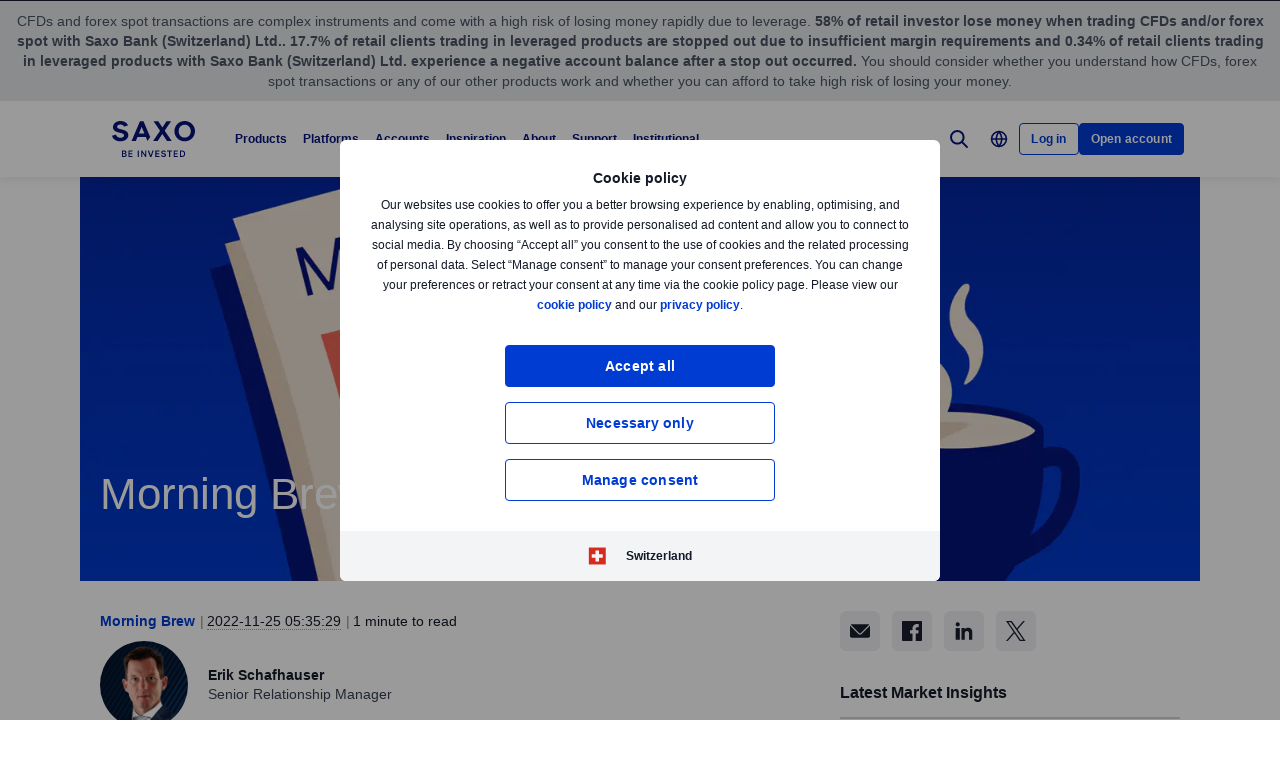

--- FILE ---
content_type: text/html; charset=utf-8
request_url: https://www.home.saxo/en-ch/content/articles/morning-brew/morning-brew-november-25-2022-25112022
body_size: 33245
content:
<!DOCTYPE html><html lang="en" dir="ltr"><head><meta charset="utf-8"><meta http-equiv="X-UA-Compatible" content="IE=edge"><title>Morning Brew November 25 2022 | Saxo Bank Switzerland</title><meta name="description" content="Black Friday - will markets move?"><meta name="robots" content="noindex, follow"><!--
    <PageMap>
        <DataObject type="GoogleSearchProperties">
            <Attribute name="pagescore" value="100" />
                <Attribute name="pagetype" value="Article" />
                            <Attribute name="timestamp" value="20221125" />
        </DataObject>
    </PageMap>
--><meta property="og:title" content="Morning Brew November 25 2022"><meta property="og:url" content="https://www.home.saxo/en-ch/content/articles/morning-brew/morning-brew-november-25-2022-25112022"><meta property="og:image" content="https://www.home.saxo/-/media/content-hub/images/general/articles/ch-morning-call---l.png"><meta property="og:description" content="Saxo Bank"><meta property="og:type" content="article"><meta name="twitter:card" content="summary"><meta name="twitter:site" content="@saxobank"><meta name="twitter:creator" content="@saxobank"><link rel="apple-touch-icon-precomposed" href="/-/media/meta/beinvested-2023/apple-touch-icon.png"><link rel="apple-touch-icon" href="/-/media/meta/beinvested-2023/apple-touch-icon.png"><link rel="icon" type="image/png" href="/-/media/meta/beinvested-2023/favicon-32x32.png" sizes="32x32"><link rel="icon" type="image/png" href="/-/media/meta/beinvested-2023/favicon-16x16.png" sizes="16x16"><link rel="manifest" href="/-/media/meta/beinvested-2023/manifest-old.json?revision={01E589A1-C60B-4718-BE73-57D356394F7C}"><link rel="mask-icon" href="/-/media/meta/beinvested-2023/safari-pinned-tab.svg" color="#282828"><meta name="theme-color" content="#282828"><meta name="apple-mobile-web-app-capable" content="yes"><meta name="apple-mobile-web-app-status-bar-style" content="black"><meta name="HandheldFriendly" content="True"><meta name="MobileOptimized" content="320"><meta name="viewport" content="width=device-width, initial-scale=1, maximum-scale=2"><meta name="iit-scm" content="true"><!--Preconnect to third party origins  --><link rel="preconnect" href="https://assets.adobedtm.com/"><link rel="preconnect" href="https://ad.doubleclick.net"><link rel="preconnect" href="https://bat.bing.com"><!--Preload hints for web fonts  --><link rel="preload" as="font" type="font/woff2" href="/content/assets/fonts/Inter-Regular.woff2?3.14" crossorigin=""><link rel="preload" as="font" type="font/woff2" href="/content/assets/fonts/Inter-SemiBold.woff2?3.14" crossorigin=""><link rel="preload" as="font" type="font/woff2" href="/content/assets/fonts/Inter-Bold.woff2?3.14" crossorigin=""><link rel="preload" as="style" href="/content/dist/common-29a622ff.css" onload="this.rel='stylesheet'"><link rel="preload" as="style" href="/content/dist/utilities-549be56a.css" onload="this.rel='stylesheet'"><link href="/content/dist/rte-61fb4799.css" rel="preload" media="all" as="style" onload="this.rel='stylesheet'"><link rel="preload" as="style" href="/content/dist/cookie-disclaimer-8f4881c7.css" onload="this.rel='stylesheet'" />
<link rel="preload" as="style" href="/content/dist/culture-selector-d446c473.css" onload="this.rel='stylesheet'" />
<link rel="preload" as="style" href="/content/dist/navigation-7df34aa6.css" onload="this.rel='stylesheet'" /> <link href="/content/dist/accordion-list-394fccdc.css" rel="stylesheet" />
<link href="/content/dist/announcement-ribbon-64b2fc83.css" rel="stylesheet" />
<link href="/content/dist/article-image-05f83801.css" rel="stylesheet" />
<link href="/content/dist/card-61e48a0d.css" rel="stylesheet" />
<link href="/content/dist/disclaimer-366af99c.css" rel="stylesheet" />
<link href="/content/dist/divider-c18257d1.css" rel="stylesheet" />
<link href="/content/dist/footer2-cd3e5fcd.css" rel="stylesheet" />
<link href="/content/dist/framed-icon-d96cdf55.css" rel="stylesheet" />
<link href="/content/dist/input-toggle-f604cc5d.css" rel="stylesheet" />
<link href="/content/dist/lightbox-18e3228f.css" rel="stylesheet" />
<link href="/content/dist/loading-indicator-f074433c.css" rel="stylesheet" />
<link href="/content/dist/off-canvas-9a76c81e.css" rel="stylesheet" />
<link href="/content/dist/promotional-card-2095ce27.css" rel="stylesheet" />
<link href="/content/dist/share-component-23f311d5.css" rel="stylesheet" />
<link href="/content/dist/slider-ba902325.css" rel="stylesheet" />
<link href="/content/dist/sliding-card-f98121be.css" rel="stylesheet" />
<link href="/content/dist/tooltip-3358557b.css" rel="stylesheet" /><script>if(window.sessionStorage){if(window.sessionStorage.getItem("isScrolled")){document.documentElement.classList.add('isScrolled');}
if(window.sessionStorage.getItem("IsMobileNavigationOpen")){document.documentElement.classList.add('stickyMobileNavOpened');}}</script><script id="Cookiebot" src="https://consent.cookiebot.com/uc.js" data-cbid="f603a911-dd37-41c5-b77c-758a6bb581b0" data-culture="en"></script><style>#CybotCookiebotDialog,#cookiebanner{display:none !important}</style><link rel="preload" href="/content/dist/behaviors-811b322f.js" as="script"><!-- Segmentation script is laoded earlier so that analytics script could update seg cookies through it --><script src="/content/dist/segmentation-2b1bbffe.js"></script><script>window.analyticsConfig={responseStatusCode:200,website:"RS-Switzerland-English",language:"en-CH",prevCookies:{page:"sb_prevpages",campaigns:"sb_prevextcampaigns",sites:"sb_prevwebsites"}}</script><script src="/content/dist/analytics2-dc672899.js"></script><script src="/-/media/websites/home/files/analytics/adobe-analytics-b838e12cd42cf1cdb2b78b4aca3b64de.js"></script><style>.v2 .v2-bbox.v2-bbox--fullscreen{overflow-y:auto}</style><meta name="msvalidate.01" content="BF8DAFE4A3C4EB8502AF0F5FDEC5F96B"><style>@media (min-width:1024px){.v2 #dcf-right-column{overflow-y:auto}}</style><meta name="verify-v1" content="DOaaptSwePIqwGgj/KvLcqRQrkgXTNDMs8T1Q5EeKHc="><meta name="google-site-verification" content="T87b2eRWt-JEkRt2s0ae5G3YfLjN5IWkn0jMXRlTQYo"><meta name="google-site-verification" content="o-LuOgGo6no79a6YtdsEVwRhHAOfTHoI8SVXB9AP8Ew"><style>@media (max-width:767px){.v2 .v2-bbox .v2-hero .v2-btn-wrapper .v2-btn{margin-bottom:.625rem}}</style><style>.v2 .v2-flag--ru-RU{background-image:url(/Content/assets/flags/global.svg) !important}</style><style>.v2 .v2-flag--ru-RU{background-image:url(/Content/assets/flags/global.svg) !important}</style><meta name="yandex-verification" content="17650f62d9a0419d"><script type="application/ld+json">[{"@context":"https://schema.org","@type":"Organization","name":"Saxo Bank (Schweiz) AG","logo":"https://www.home.saxo/-/media/global/logos/saxo-2022/saxo-beinvested-logo-blue.svg","url":"https://www.home.saxo/en-ch","contactPoint":[{"@context":"https://schema.org","@type":"ContactPoint","telephone":"","contactType":"customer service"}],"sameAs":["https://www.facebook.com/saxobank","https://www.linkedin.com/company/saxo-bank-switzerland/","https://twitter.com/SaxoSwitzerland","https://www.tradingview.com/broker/Saxo/"]},{"@context":"https://schema.org","@type":"NewsArticle","mainEntityOfPage":{"@context":"https://schema.org","@type":"WebPage","@id":"https://www.home.saxo/en-ch/content/articles/morning-brew/morning-brew-november-25-2022-25112022"},"headline":"Morning Brew November 25 2022","image":["https://www.home.saxo/-/media/content-hub/images/general/articles/ch-morning-call---l.png"],"datePublished":"2024-11-30T00:02:59.0000000Z","dateModified":"2024-11-30T00:02:59.0000000Z","description":"Black Friday - will markets move?","author":{"@context":"https://schema.org","@type":"Person","name":"Erik Schafhauser","url":null,"jobTitle":"Senior Relationship Manager"},"publisher":{"@context":"https://schema.org","@type":"Organization","name":"Saxo Bank (Schweiz) AG","logo":"https://www.home.saxo/-/media/global/logos/saxo-2022/saxo-beinvested-logo-blue.svg","url":"https://www.home.saxo/en-ch","contactPoint":[{"@context":"https://schema.org","@type":"ContactPoint","telephone":"","contactType":"customer service"}],"sameAs":["https://www.facebook.com/saxobank","https://www.linkedin.com/company/saxo-bank-switzerland/","https://twitter.com/SaxoSwitzerland","https://www.tradingview.com/broker/Saxo/"]},"articleSection":"Morning Brew","keywords":""}]</script><link rel="preload" as="image" href="/-/media/content-hub/images/general/articles/ch-morning-call---l.png?la=en-CH&amp;amp;h=512&amp;amp;mw=768&amp;amp;w=768&amp;amp;hash=C265C306B85F4E42616DF3401C245E9B">
<script>(window.BOOMR_mq=window.BOOMR_mq||[]).push(["addVar",{"rua.upush":"false","rua.cpush":"false","rua.upre":"false","rua.cpre":"true","rua.uprl":"false","rua.cprl":"false","rua.cprf":"false","rua.trans":"SJ-607c76bf-d9f4-4483-9074-4b93c506e866","rua.cook":"false","rua.ims":"false","rua.ufprl":"false","rua.cfprl":"true","rua.isuxp":"false","rua.texp":"norulematch","rua.ceh":"false","rua.ueh":"false","rua.ieh.st":"0"}]);</script>
                              <script>!function(a){var e="https://s.go-mpulse.net/boomerang/",t="addEventListener";if("False"=="True")a.BOOMR_config=a.BOOMR_config||{},a.BOOMR_config.PageParams=a.BOOMR_config.PageParams||{},a.BOOMR_config.PageParams.pci=!0,e="https://s2.go-mpulse.net/boomerang/";if(window.BOOMR_API_key="JYD45-C4LUQ-DRT85-TJJ88-UZ7WD",function(){function n(e){a.BOOMR_onload=e&&e.timeStamp||(new Date).getTime()}if(!a.BOOMR||!a.BOOMR.version&&!a.BOOMR.snippetExecuted){a.BOOMR=a.BOOMR||{},a.BOOMR.snippetExecuted=!0;var i,_,o,r=document.createElement("iframe");if(a[t])a[t]("load",n,!1);else if(a.attachEvent)a.attachEvent("onload",n);r.src="javascript:void(0)",r.title="",r.role="presentation",(r.frameElement||r).style.cssText="width:0;height:0;border:0;display:none;",o=document.getElementsByTagName("script")[0],o.parentNode.insertBefore(r,o);try{_=r.contentWindow.document}catch(O){i=document.domain,r.src="javascript:var d=document.open();d.domain='"+i+"';void(0);",_=r.contentWindow.document}_.open()._l=function(){var a=this.createElement("script");if(i)this.domain=i;a.id="boomr-if-as",a.src=e+"JYD45-C4LUQ-DRT85-TJJ88-UZ7WD",BOOMR_lstart=(new Date).getTime(),this.body.appendChild(a)},_.write("<bo"+'dy onload="document._l();">'),_.close()}}(),"".length>0)if(a&&"performance"in a&&a.performance&&"function"==typeof a.performance.setResourceTimingBufferSize)a.performance.setResourceTimingBufferSize();!function(){if(BOOMR=a.BOOMR||{},BOOMR.plugins=BOOMR.plugins||{},!BOOMR.plugins.AK){var e="true"=="true"?1:0,t="",n="clrurkixhvsrq2its4ka-f-683a96b93-clientnsv4-s.akamaihd.net",i="false"=="true"?2:1,_={"ak.v":"39","ak.cp":"491205","ak.ai":parseInt("330161",10),"ak.ol":"0","ak.cr":8,"ak.ipv":4,"ak.proto":"h2","ak.rid":"a0841a23","ak.r":45721,"ak.a2":e,"ak.m":"dscx","ak.n":"essl","ak.bpcip":"18.227.72.0","ak.cport":41544,"ak.gh":"23.33.25.10","ak.quicv":"","ak.tlsv":"tls1.3","ak.0rtt":"","ak.0rtt.ed":"","ak.csrc":"-","ak.acc":"","ak.t":"1762891540","ak.ak":"hOBiQwZUYzCg5VSAfCLimQ==2AB4Y60GY+2oNoGzVJo9csajetgsVtR1WpVBTUlrkayg7ZlaB9nC7dEotZ+/GsM17FL9geQHqMyML66hrx2KRGNkH3jaJ+GWcY8x2xw3pCYdURTQ0eftqYFISoFY6XaFF2TMrr+6MNpqR7fI14ndTxAyBDHEkWBjga2Msx4XeTZuVnkbOAN0yKfqlsQZ2Zw2VqGTD8LvqbsW0MbYyMLX0Bc6w8leKYw2xtU9hhzvGVKOs2vz5+pse/ChUCiwRLmVzJmwij/6ibDzXFf4XLky9LaOdxpZ/KdhAEt+TdHRN4gEGlx/Cn09a9OV8HVshj95MEk9UJ6dmGJk5BMeHB6vlGxuJshKmTyoHj+1H8Ub6B0BBLPq7hbG35fysdqLTQqfB3XWxZcx+fRx9Kl+e9rfqYkNjk4OoGQ5zN43C2AQoVc=","ak.pv":"193","ak.dpoabenc":"","ak.tf":i};if(""!==t)_["ak.ruds"]=t;var o={i:!1,av:function(e){var t="http.initiator";if(e&&(!e[t]||"spa_hard"===e[t]))_["ak.feo"]=void 0!==a.aFeoApplied?1:0,BOOMR.addVar(_)},rv:function(){var a=["ak.bpcip","ak.cport","ak.cr","ak.csrc","ak.gh","ak.ipv","ak.m","ak.n","ak.ol","ak.proto","ak.quicv","ak.tlsv","ak.0rtt","ak.0rtt.ed","ak.r","ak.acc","ak.t","ak.tf"];BOOMR.removeVar(a)}};BOOMR.plugins.AK={akVars:_,akDNSPreFetchDomain:n,init:function(){if(!o.i){var a=BOOMR.subscribe;a("before_beacon",o.av,null,null),a("onbeacon",o.rv,null,null),o.i=!0}return this},is_complete:function(){return!0}}}}()}(window);</script></head><body data-culture="en-CH" class=""><div class="v2"><div class="navigation navigation--retail v2-off-canvas__shift" data-styles-head="navigation" data-behavior="navigation"><!-- overlay element --><div class="overlay"></div><header id="navigation" data-ref="navigation__header" class="header desktopNav" style="background-color:#fff"><div class="header__nav v2-wrapper v2-flexbox justify-between"><a href="/en-ch" class="logo v2-md-mar16"> <img src="/-/media/global/logos/saxo-2022/saxo-beinvested-logo-blue.svg?la=en-CH&amp;hash=9A523F7D5C3D67F386342266A99CC065" class="collapsed" alt="Saxo Be Invested logo"> <img src="/-/media/global/logos/saxo-2022/saxo-beinvested-logo-blue.svg?la=en-CH&amp;hash=9A523F7D5C3D67F386342266A99CC065" class="expanded" alt="Saxo Be Invested logo"> </a> <nav class="nav v2-flexbox justify-between v2-align--middle v2-flex-grow1 v2-gap16"><ul data-ref="navigation__navMenu" class="nav__list v2-show-md nav__menu v2-flexbox v2-mab0 v2-gap8"><li class="nav__item"><button type="button" class="nav__link"> Products </button><div class="nav__dropdown v2-bg--white"><div class="dropdown-container v2-md-pab0 v2-md-pat32"><div class="navigation__table"><div class="nav-column"><div class="label v2-text--bold">Investment products</div><div class="item-list"><ul><li class="link-item"><a href="/en-ch/products/stocks" class="link"><div class="link-header"><span class="v2-text--bold">Stocks</span></div></a></li><li class="link-item"><a href="/en-ch/products/etf" class="link"><div class="link-header"><span class="v2-text--bold">ETFs</span></div></a></li><li class="link-item"><a href="/en-ch/products/bonds" class="link"><div class="link-header"><span class="v2-text--bold">Bonds</span></div></a></li><li class="link-item"><a href="/en-ch/products/mutual-funds" class="link"><div class="link-header"><span class="v2-text--bold">Mutual funds</span></div></a></li><li class="link-item"><a href="/en-ch/products/crypto" class="link"><div class="link-header"><span class="v2-text--bold">Crypto ETPs</span></div></a></li></ul></div></div><div class="nav-column"><div class="label v2-text--bold">Leveraged products</div><div class="item-list"><ul><li class="link-item"><a href="/en-ch/products/listed-options" class="link"><div class="link-header"><span class="v2-text--bold">Options</span></div></a></li><li class="link-item"><a href="/en-ch/products/futures" class="link"><div class="link-header"><span class="v2-text--bold">Futures</span></div></a></li><li class="link-item"><a href="/en-ch/products/forex" class="link"><div class="link-header"><span class="v2-text--bold">Forex</span></div></a></li><li class="link-item"><a href="/en-ch/products/forex-options" class="link"><div class="link-header"><span class="v2-text--bold">Forex options</span></div></a></li><li class="link-item"><a href="/en-ch/products/crypto" class="link"><div class="link-header"><span class="v2-text--bold">Crypto</span></div></a></li><li class="link-item"><a href="/en-ch/products/cfds" class="link"><div class="link-header"><span class="v2-text--bold">CFDs</span></div></a></li><li class="link-item"><a href="/en-ch/products/commodities" class="link"><div class="link-header"><span class="v2-text--bold">Commodities</span></div></a></li></ul></div></div><div class="nav-column"><div class="label v2-text--bold">PRICING</div><div class="item-list"><ul><li class="link-item"><a href="/en-ch/rates-and-conditions/pricing-overview" class="link"><div class="link-header"><span class="v2-text--bold">Pricing overview</span></div></a></li><li class="link-item"><a href="/en-ch/rates-and-conditions/commissions-charges-and-margin-schedule" class="link"><div class="link-header"><span class="v2-text--bold">General charges</span></div></a></li><li class="link-item"><a href="/en-ch/products/margin-information" class="link"><div class="link-header"><span class="v2-text--bold">Margin information</span></div></a></li><li class="link-item"><a href="/en-ch/rates-and-conditions/stocks/trading-conditions" class="link"><div class="link-header"><span class="v2-text--bold">Trading conditions</span></div></a></li><li class="link-item"><a href="/en-ch/campaigns/interest-rates-cal" class="link"><div class="link-header"><span class="v2-text--bold">Our attractive interest conditions</span></div></a></li></ul></div></div><div class="nav-column"><div class="label v2-text--bold">SERVICES</div><div class="item-list"><ul><li class="link-item"><a href="/en-ch/accounts/securities-lending" class="link"><div class="link-header"><span class="v2-text--bold">Securities lending</span></div><div class="desc v2-pat10">Earn extra revenue by lending out your stocks</div></a></li><li class="link-item"><a href="/en-ch/products/autoinvest" class="link"><div class="link-header"><span class="v2-text--bold">AutoInvest</span></div><div class="desc v2-pat10">Automate your recurring ETF investments</div></a></li><li class="link-item"><a href="/en-ch/accounts/lombard-loan" class="link"><div class="link-header"><span class="v2-text--bold">Lombard Loan</span></div><div class="desc v2-pat10">Maximise your buying power</div></a></li><li class="link-item"><a href="/en-ch/accounts/portfolio-based-margin" class="link"><div class="link-header"><span class="v2-text--bold">Portfolio-based margin account</span></div><div class="desc v2-pat10">Take advantage of our advanced margin model</div></a></li></ul></div></div></div></div></div></li><li class="nav__item"><button type="button" class="nav__link"> Platforms </button><div class="nav__dropdown v2-bg--white"><div class="dropdown-container v2-md-pab0 v2-md-pat32"><div class="navigation__table"><div class="nav-column"><div class="label v2-text--bold v2-mab15"></div><div class="item-list"><ul><li class="link-item"><a href="/en-ch/platforms/overview" class="link"><div class="link-header"><span class="v2-text--bold">Platform overview</span></div><div class="desc v2-pat10">Find a platform that fits your trading and investment needs</div></a></li></ul></div></div><div class="nav-column"><div class="label v2-text--bold v2-mab15"></div><div class="item-list"><ul><li class="link-item"><a href="/en-ch/platforms/saxoinvestor" class="link"><div class="link-header"><span class="v2-text--bold">SaxoInvestor</span></div><div class="desc v2-pat10">Invest quickly and securely on our simplified platform</div></a></li><li class="link-item"><a href="/en-ch/platforms/saxotradergo" class="link"><div class="link-header"><span class="v2-text--bold">SaxoTraderGO</span></div><div class="desc v2-pat10">Trade and invest on our powerful, award-winning platform</div></a></li><li class="link-item"><a href="/en-ch/platforms/saxotraderpro" class="link"><div class="link-header"><span class="v2-text--bold">SaxoTraderPRO</span></div><div class="desc v2-pat10">Discover our professional-grade platform, built for advanced traders</div></a></li></ul></div></div><div class="nav-column"><div class="label v2-text--bold v2-mab15"></div><div class="item-list"><ul><li class="link-item"><a href="/en-ch/platforms/api" class="link"><div class="link-header"><span class="v2-text--bold">Connectivity &amp; APIs</span></div><div class="desc v2-pat10">Explore ways to connect to our capital market infrastructure</div></a></li><li class="link-item"><a href="/en-ch/platforms/third-party-tools" class="link"><div class="link-header"><span class="v2-text--bold">Third-party tools</span></div><div class="desc v2-pat10">View third-party tools available for integration with our platform, including TradingView</div></a></li></ul></div></div><div class="nav-column v2-show-md"><div data-styles="promotional-card"><a href="/en-ch/platforms/saxoinvestor" class="promotional-card v2-flexbox v2-direction--column v2-show-md"><div class="promotional-card__picture v2-relative"><div class="promotional-card__tag" style="background-color:#111827;color:#fff"></div><img src="/-/media/images/navigation/en-ch-saxoinvestor-navigationpromo.png?la=en-CH&amp;h=226&amp;w=226&amp;hash=DA0200C49CD77B16827B7BA5E0B0F94F" alt="CH-SaxoInvestor-NavigationPromo"></div><div class="promotional-card__body v2-mat8"><div class="promotional-card__text-content v2-mat8"></div></div></a></div></div></div></div></div></li><li class="nav__item"><button type="button" class="nav__link"> Accounts </button><div class="nav__dropdown v2-bg--white"><div class="dropdown-container v2-md-pab0 v2-md-pat32"><div class="navigation__table"><div class="nav-column"><div class="label v2-text--bold">ACCOUNT TYPES</div><div class="item-list"><ul><li class="link-item"><a href="/en-ch/accounts/individual" class="link"><div class="link-header"><span class="v2-text--bold">Saxo account</span></div><div class="desc v2-pat10">Access all asset classes at industry-leading prices</div></a></li><li class="link-item"><a href="/en-ch/accounts/corporate" class="link"><div class="link-header"><span class="v2-text--bold">Corporate account</span></div><div class="desc v2-pat10">Benefit from dedicated support and a professional-grade platform</div></a></li></ul></div></div><div class="nav-column"><div class="label v2-text--bold">LOYALTY</div><div class="item-list"><ul><li class="link-item"><a href="/en-ch/accounts/vip" class="link"><div class="link-header"><span class="v2-text--bold">VIP benefits</span></div><div class="desc v2-pat10">Get our best prices, priority support and exclusive event invitations</div></a></li><li class="link-item"><a href="/en-ch/accounts/saxo-rewards" class="link"><div class="link-header"><span class="v2-text--bold">Saxo Rewards</span></div><div class="desc v2-pat10">Collect reward points to qualify for account upgrades</div></a></li><li class="link-item"><a href="/en-ch/accounts/referrals" class="link"><div class="link-header"><span class="v2-text--bold">Refer a Friend</span></div><div class="desc v2-pat10">Introduce like-minded traders and investors to Saxo and earn commission credits</div></a></li></ul></div></div><div class="nav-column"></div></div></div></div></li><li class="nav__item"><button type="button" class="nav__link"> Inspiration </button><div class="nav__dropdown v2-bg--white"><div class="dropdown-container v2-md-pab0 v2-md-pat32"><div class="navigation__table"><div class="nav-column"><div class="label v2-text--bold">Trade inspiration</div><div class="item-list"><ul><li class="link-item"><a href="/en-ch/insights" class="link"><div class="link-header"><span class="v2-text--bold">All</span></div></a></li><li class="link-item"><a href="/en-ch/insights/news-and-research/equities" class="link"><div class="link-header"><span class="v2-text--bold">Equities</span></div></a></li><li class="link-item"><a href="/en-ch/insights/news-and-research/bonds" class="link"><div class="link-header"><span class="v2-text--bold">Bonds</span></div></a></li><li class="link-item"><a href="/en-ch/insights/news-and-research/macro" class="link"><div class="link-header"><span class="v2-text--bold">Macro</span></div></a></li><li class="link-item"><a href="/en-ch/insights/news-and-research/thought-starters" class="link"><div class="link-header"><span class="v2-text--bold">Thought Starters</span></div></a></li><li class="link-item"><a href="/en-ch/insights/news-and-research/morning-brew" class="link"><div class="link-header"><span class="v2-text--bold">Morning Brew</span></div></a></li></ul></div></div><div class="nav-column"><div class="label v2-text--bold v2-mab15"></div><div class="item-list"><ul><li class="link-item"><a href="/en-ch/insights/education#education" class="link"><div class="link-header"><span class="v2-text--bold">Become a better trader</span></div><div class="desc v2-pat10">Learn how to trade and invest at your own pace</div></a></li><li class="link-item"><a href="/en-ch/insights/news-and-research/podcast" class="link"><div class="link-header"><span class="v2-text--bold">Market Call Podcast</span></div><div class="desc v2-pat10">Listen to the SaxoStrats’ daily podcast covering the latest market developments</div></a></li><li class="link-item"><a href="/en-ch/campaigns/money-matters" class="link"><div class="link-header"><span class="v2-text--bold">Money Matters</span></div><div class="desc v2-pat10">Watch our animated series about the meaning of money and how it can make a difference</div></a></li></ul></div></div><div class="nav-column"><div class="label v2-text--bold v2-mab15"></div><div class="item-list"><ul><li class="link-item"><a href="/en-ch/insights/events-and-webinars" class="link"><div class="link-header"><span class="v2-text--bold">Events and Webinars</span></div><div class="desc v2-pat10">Get an overview of upcoming events and webinars</div></a></li><li class="link-item"><a href="/en-ch/insights/saxostrats-experts" class="link"><div class="link-header"><span class="v2-text--bold">Meet SaxoStrats</span></div><div class="desc v2-pat10">Meet our team of experts and go straight to their latest articles</div></a></li><li class="link-item"><a href="/en-ch/insights/videos" class="link"><div class="link-header"><span class="v2-text--bold">Videos</span></div><div class="desc v2-pat10">Recorded conversations with market experts</div></a></li></ul></div></div><div class="nav-column v2-show-md"><div data-styles="promotional-card"><a href="/en-ch/insights/news-and-research/thought-leadership/outrageous-predictions" class="promotional-card v2-flexbox v2-direction--column v2-show-md"><div class="promotional-card__picture v2-relative"><div class="promotional-card__tag" style="background-color:#111827;color:#fff"></div><img src="/-/media/images/outrageous-predictions/2025/op-navigation.png?la=en-CH&amp;h=226&amp;w=300&amp;hash=4D99B66FE3041977CE59D576907E20A8" alt="OP-navigation-image"></div><div class="promotional-card__body v2-mat8"><div class="promotional-card__text-content v2-mat8"><span class="title v2-text--bold">Outrageous Predictions 2025</span></div></div></a></div></div></div></div></div></li><li class="nav__item"><button type="button" class="nav__link"> About </button><div class="nav__dropdown v2-bg--white"><div class="dropdown-container v2-md-pab0 v2-md-pat32"><div class="navigation__table"><div class="nav-column"><div class="label v2-text--bold">ABOUT</div><div class="item-list"><ul><li class="link-item"><a href="/en-ch/about-us" class="link"><div class="link-header"><span class="v2-text--bold">About Saxo</span></div></a></li><li class="link-item"><a href="/en-ch/contact-us" class="link"><div class="link-header"><span class="v2-text--bold">Contact details</span></div></a></li><li class="link-item"><a href="/en-ch/about-us/sustainability" class="link"><div class="link-header"><span class="v2-text--bold">Sustainability at Saxo</span></div></a></li></ul></div></div><div class="nav-column"><div class="label v2-text--bold">CORPORATE</div><div class="item-list"><ul><li class="link-item"><a href="/en-ch/about-us/investor-relations" class="link"><div class="link-header"><span class="v2-text--bold">Investor relations</span></div></a></li><li class="link-item"><a href="/en-ch/about-us/media-center" class="link"><div class="link-header"><span class="v2-text--bold">Media centre</span></div></a></li><li class="link-item"><a href="https://www.home.saxo/about-us/careers" class="link" target="_blank" rel="noopener noreferrer"><div class="link-header"><span class="v2-text--bold">Careers</span></div></a></li></ul></div></div><div class="nav-column"><div class="label v2-text--bold">LEGAL</div><div class="item-list"><ul><li class="link-item"><a href="/en-ch/legal/general-terms-and-conditions/general-terms-and-conditions" class="link"><div class="link-header"><span class="v2-text--bold">General business terms</span></div></a></li><li class="link-item"><a href="/en-ch/legal/privacy-policy/saxo-privacy-policy" class="link"><div class="link-header"><span class="v2-text--bold">Privacy policy</span></div></a></li><li class="link-item"><a href="/en-ch/legal/risk-warning/saxo-risk-warning" class="link"><div class="link-header"><span class="v2-text--bold">Risk warning</span></div></a></li><li class="link-item"><a href="/en-ch/legal/saxo-bank-switzerland-license/saxo-bank-switzerland-license" class="link"><div class="link-header"><span class="v2-text--bold">Banking licence</span></div></a></li><li class="link-item"><a href="/en-ch/legal/protection-of-client-funds/protection-of-client-funds" class="link"><div class="link-header"><span class="v2-text--bold">Protection of funds</span></div></a></li></ul></div></div></div></div></div></li><li class="nav__item"><button type="button" class="nav__link"> Support </button><div class="nav__dropdown v2-bg--white"><div class="dropdown-container v2-md-pab0 v2-md-pat32"><div class="navigation__table"><div class="nav-column"><div class="label v2-text--bold">GET HELP</div><div class="item-list"><ul><li class="link-item"><a href="https://www.help.saxo/hc/en-ch" class="link" target="_blank" rel="noopener noreferrer"><div class="link-header"><span class="v2-text--bold">Visit the support centre</span></div><div class="desc v2-pat10">Find quick answers to your questions online</div></a></li></ul></div></div><div class="nav-column"><div class="label v2-text--bold">POPULAR TOPICS</div><div class="item-list"><ul><li class="link-item"><a href="https://www.help.saxo/hc/en-ch/sections/360000228483-Opening-an-account" class="link" target="_blank" rel="noopener noreferrer"><div class="link-header"><span class="v2-text--bold">Opening an account</span></div></a></li><li class="link-item"><a href="https://www.help.saxo/hc/en-ch/categories/360004545352-Deposits-Withdrawals" class="link" target="_blank" rel="noopener noreferrer"><div class="link-header"><span class="v2-text--bold">Funding and withdrawals</span></div></a></li><li class="link-item"><a href="https://www.help.saxo/hc/en-ch/articles/360050940212" class="link" target="_blank" rel="noopener noreferrer"><div class="link-header"><span class="v2-text--bold">Video guides</span></div></a></li><li class="link-item"><a href="https://www.help.saxo/hc/en-ch/categories/360000087986-Using-our-platforms" class="link" target="_blank" rel="noopener noreferrer"><div class="link-header"><span class="v2-text--bold">Using our trading platforms</span></div></a></li></ul></div></div><div class="nav-column"><div class="label v2-text--bold v2-mab15"></div><div class="item-list"><ul><li class="link-item"><a href="https://www.help.saxo/hc/en-ch/categories/360004557131-Managing-your-account" class="link" target="_blank" rel="noopener noreferrer"><div class="link-header"><span class="v2-text--bold">Manage your account</span></div></a></li><li class="link-item"><a href="https://www.help.saxo/hc/en-ch/categories/360004545492-Technical-support" class="link" target="_blank" rel="noopener noreferrer"><div class="link-header"><span class="v2-text--bold">Technical support</span></div></a></li><li class="link-item"><a href="https://www.help.saxo/hc/en-ch/sections/360011001211-Pricing-plans" class="link" target="_blank" rel="noopener noreferrer"><div class="link-header"><span class="v2-text--bold">Trading costs</span></div></a></li><li class="link-item"><a href="https://www.help.saxo/hc/en-ch/categories/360004557111-Trading-our-products" class="link" target="_blank" rel="noopener noreferrer"><div class="link-header"><span class="v2-text--bold">Trading our products</span></div></a></li></ul></div></div></div></div></div></li><li class="nav__item"><a href="https://www.home.saxo/institutional-and-partners" class="nav__link" target="_blank" rel="noopener noreferrer">Institutional</a></li></ul><ul data-ref="navigation__iconsContainer" class="nav__ctaContainer v2-flexbox v2-mab0 v2-align--middle"><li class="nav__cta"><button type="button" title="Search" class="icon--search v2-flexbox v2-align--center v2-align--middle"> <svg viewbox="0 0 30 30" fill="none" width="30" height="30" version="1.1" xmlns="http://www.w3.org/2000/svg" xmlns:xlink="http://www.w3.org/1999/xlink"><path d="M17.9473 17.9473L22.9999 22.9999" stroke-width="2" stroke-miterlimit="10" stroke-linecap="round" stroke-linejoin="round"></path><path d="M13.3158 19.6316C16.8039 19.6316 19.6316 16.8039 19.6316 13.3158C19.6316 9.82768 16.8039 7 13.3158 7C9.82768 7 7 9.82768 7 13.3158C7 16.8039 9.82768 19.6316 13.3158 19.6316Z" stroke-width="2" stroke-miterlimit="10" stroke-linecap="round" stroke-linejoin="round"></path></svg> </button><div data-ref="navigation__searchContainer" class="navigation__search" data-suggestions=""><div class="navigation__search-top"><form role="search" name="searchInput" class="navigation__search-input navigation__search-input--dark" action="/en-ch/search-results/?category=all" method="get" id="search-form"><div class="navigation__search-wrapper"><label for="navSearchInput" class="v2-hidden-visually">Search on home.saxo/en-ch</label> <input id="navSearchInput" data-ref="navigation__searchFormInput" data-validation-message="Search query should not be empty" type="text" name="q" placeholder="Search on home.saxo/en-ch" autocomplete="off" data-min-chars="3" aria-label="Search on home.saxo/en-ch" required oninvalid="this.setCustomValidity('Search query should not be empty')" oninput="setCustomValidity('')"> <span class="v2-search-erase__icon v2-hidden" data-ref="navigation__eraseIcon"> <svg xmlns="http://www.w3.org/2000/svg" width="16" height="16" viewbox="0 0 16 16" fill="none"><path d="M13.6591 2.34333C10.5351 -0.778001 5.47239 -0.775335 2.35105 2.34867C-0.77028 5.47267 -0.767614 10.5353 2.35639 13.6567C5.47839 16.776 10.5371 16.776 13.6591 13.6567C16.7777 10.5307 16.7777 5.46933 13.6591 2.34333ZM11.1397 10.186C11.3857 10.46 11.3631 10.8813 11.0891 11.1273C10.8364 11.354 10.4537 11.3547 10.2004 11.1293L8.12705 9.056C8.06172 8.99133 7.95639 8.99133 7.89105 9.056L5.81839 11.1293C5.55505 11.3833 5.13839 11.3833 4.87505 11.1293C4.61439 10.8693 4.61439 10.4473 4.87439 10.1867L4.87505 10.186L6.94839 8.11333C7.01305 8.04867 7.01372 7.94333 6.94905 7.87867L6.94839 7.878L4.87505 5.80467C4.62705 5.532 4.64705 5.11067 4.91972 4.86267C5.17305 4.632 5.56039 4.63133 5.81505 4.86133L7.88772 6.93467C7.95305 7 8.05839 7 8.12372 6.93467L10.1971 4.86133C10.4577 4.60133 10.8797 4.60133 11.1397 4.862C11.3997 5.12267 11.3997 5.54467 11.1397 5.80467L9.06639 7.878C9.00172 7.94333 9.00172 8.048 9.06639 8.11333L11.1397 10.186Z" fill="#909aa8"></path></svg> </span> <button class="v2-search-input__icon" type="submit" form="search-form"> <span class="v2-hidden-visually">Search</span> <svg width="18" height="18" viewbox="0 0 18 18" fill="none" xmlns="http://www.w3.org/2000/svg"><path d="M11.9473 11.9474L16.9999 17" stroke="#141A27" stroke-width="2" stroke-miterlimit="10" stroke-linecap="round" stroke-linejoin="round"></path><path d="M7.31579 13.6316C10.8039 13.6316 13.6316 10.8039 13.6316 7.31579C13.6316 3.82768 10.8039 1 7.31579 1C3.82768 1 1 3.82768 1 7.31579C1 10.8039 3.82768 13.6316 7.31579 13.6316Z" stroke="#141A27" stroke-width="2" stroke-miterlimit="10" stroke-linecap="round" stroke-linejoin="round"></path></svg> </button></div></form><a id="search-close" class="navigation__search-close" aria-label="Close" href="#" onclick="event.preventDefault()"> <span class="v2-hidden-visually">Close</span> <span class="v2-icon-close js-navigation__search-close v2-show-md"> <svg width="30px" version="1.1" xmlns="http://www.w3.org/2000/svg" xmlns:xlink="http://www.w3.org/1999/xlink" x="0px" y="0px" viewbox="0 0 150 150" style="enable-background:new 0 0 150 150" xml:space="preserve"><g fill=""><polygon points="116.2,38 112,33.8 74.8,70.9 37.7,33.8 33.5,38 70.6,75.2 33.5,112.3 37.7,116.5 74.8,79.4 112,116.5 116.2,112.3 79.1,75.2"></polygon></g></svg> </span> <span class="v2-icon-close js-navigation__search-closetext v2-hide-md"> Cancel </span> </a></div><div class="nav__dropdown v2-bg--white"><div class="dropdown-container" data-ref="navigation__dropdownSearchContainer"><div class="navigation__search-wrapper v2-pav24 v2-md-pab60 v2-md-pat32"><div class="navigation__search-noresults v2-hidden" data-ref="navigation__noresults"><div class="navigation__search-noresults-title">Sorry, we couldn&#39;t find anything related to your search.</div><div class="navigation__search-noresults-description v2-pat8">Here are the results of the most common searches:</div></div><div class="navigation__search-quicklinks" data-ref="navigation__quicklinks"><ul class="navigation__search-links"><li class="navigation__search-link"><a href="/en-ch/accounts">Open Account</a></li><li class="navigation__search-link"><a href="/en-ch/login">SaxoTraderGO Login</a></li><li class="navigation__search-link"><a href="/en-ch/legal/deposit-funds/deposit-funds">Funding Instructions</a></li><li class="navigation__search-link"><a href="https://www.home.saxo/about-us/careers" target="_blank" rel="noopener noreferrer">Careers at Saxo</a></li></ul></div><div class="navigation__search-results v2-hidden" data-ref="navigation__results"><div class="v2-mab25 v2-md-mab40 v2-hidden" data-ref="navigation__externalResults"><ul data-ref="navigation__externalResultsList" class="v2-hide-empty"></ul><div><a href="#" data-ref="navigation__externalViewAll" data-search-category-url="/en-ch/search-results/?category=all">View All</a></div></div><div class="v2-mab25 v2-md-mab40 v2-hidden" data-ref="navigation__internalResults" data-serviceurl="https://www.saxotrader.com/oapi/DynamicPricing/v1/commissionsforkeywords" data-top="0" data-culture="en-CH" data-hideplansdata="true" data-commissiongroupids="28691,28692,28693" data-namecategoryid="b9ec73d4-186a-4eda-aceb-195cb99234ac" data-db="web" data-env="green" data-assetids="31c5f7c9-7ae1-487f-9e47-aeb8227fedca,13a4a836-b30b-496e-a811-acec0cf97761"><ul data-ref="navigation__internalResultsList" class="navigation__internal-results v2-hide-empty"></ul><div><a href="#" data-ref="navigation__internalViewAll" data-search-category-url="/en-ch/search-results/?category=">View All</a></div></div><div class="v2-loading-indicator v2-loading-indicator--relative" data-styles="loading-indicator" data-ref="navigation__spinner"><div class="v2-loading-spinner"></div></div></div><script type="application/json" data-ref="navigation__search-config">
        {
  "max": 99,
  "provider": "google",
  "key": "AIzaSyCVWJPrkPkH9nExnKoZ8ypg30QarkebcOw",
  "url": "https://www.googleapis.com/customsearch/v1",
  "cx": "002210745277494205334:xylhtv5sbe0",
  "num": 4,
  "Sort": ""
}
    </script></div></div></div></div></li><li class="nav__cta nav__cta-culture v2-show-md"><a href="#" data-parent-component="navigation" data-target="culture-selector-section_top" aria-label="Select region" data-behavior="off-canvas-trigger" class="icon--culture-selector v2-flexbox v2-align--center v2-align--middle" onclick="event.preventDefault()"> <svg width="18" height="32" viewbox="0 0 18 18" fill="none" xmlns="http://www.w3.org/2000/svg"><path d="M1.57153 8.99998C1.57153 10.9702 2.35418 12.8596 3.74731 14.2528C5.14044 15.6459 7.02992 16.4286 9.0001 16.4286C10.9703 16.4286 12.8598 15.6459 14.2529 14.2528C15.646 12.8596 16.4287 10.9702 16.4287 8.99998C16.4287 7.0298 15.646 5.14032 14.2529 3.74719C12.8598 2.35406 10.9703 1.57141 9.0001 1.57141C7.02992 1.57141 5.14044 2.35406 3.74731 3.74719C2.35418 5.14032 1.57153 7.0298 1.57153 8.99998V8.99998Z" stroke-width="1.6" stroke-linecap="round" stroke-linejoin="round"></path><path d="M1.57153 9H16.4287" stroke-width="1.6" stroke-linecap="round" stroke-linejoin="round"></path><path d="M11.8574 8.99998C11.7168 11.7165 10.7162 14.318 9.00021 16.4286C7.28421 14.318 6.28364 11.7165 6.14307 8.99998C6.28364 6.28347 7.28421 3.68199 9.00021 1.57141C10.7162 3.68199 11.7168 6.28347 11.8574 8.99998Z" stroke-width="1.6" stroke-linecap="round" stroke-linejoin="round"></path></svg> </a></li><li class="nav__cta nav__cta--btn v2-show-md"><a href="/en-ch/login" class="v2-btn v2-btn-secondary nav__link v2-btn--small" id="actionbuttonid-desktopc4e1d8b7-ffe5-445a-b77a-c7bde2b578c1" data-di-id="actionbuttonid-desktopc4e1d8b7-ffe5-445a-b77a-c7bde2b578c1">Log in</a></li><li class="nav__cta nav__cta--btn v2-show-md"><a href="/en-ch/accounts/openaccount" class="v2-btn v2-btn-primary nav__link v2-btn--small" id="secondactionbuttonid-desktop911121e7-affb-4a91-bdd8-fb40a098cd32" data-di-id="secondactionbuttonid-desktop911121e7-affb-4a91-bdd8-fb40a098cd32">Open account</a></li><li class="nav__cta-mobile v2-hide-md"><a href="/en-ch/accounts/openaccount" class="v2-btn v2-btn-primary nav__link v2-btn--small" id="secondactionbuttonid-mobile09aec598-364d-4a01-bf63-cd1f9835d12f" data-di-id="secondactionbuttonid-mobile09aec598-364d-4a01-bf63-cd1f9835d12f">Open account</a></li><li class="nav__cta-mobile v2-hide-md"><span class="icon--menu"> <svg width="42" height="38" viewbox="0 0 42 30" fill="none" xmlns="http://www.w3.org/2000/svg"><line x1="10.5" y1="7.5" x2="31.5" y2="7.5" stroke="white" stroke-linecap="round" class="icon--menu__line icon--menu__line--fadeout"></line><line x1="10.5" y1="14.5" x2="31.5" y2="14.5" stroke="white" stroke-linecap="round" class="icon--menu__line icon--menu__line--left"></line><line x1="10.5" y1="14.5" x2="31.5" y2="14.5" stroke="white" stroke-linecap="round" class="icon--menu__line icon--menu__line--right"></line><line x1="10.5" y1="21.5" x2="31.5" y2="21.5" stroke="white" stroke-linecap="round" class="icon--menu__line icon--menu__line--fadeout"></line></svg> </span></li><li aria-hidden="true" style="display:none"><script id="culture-selector-section_top" type="text/template"><div class="v2-culture-selector" data-styles-head="culture-selector">
    <div class="v2-culture-selector__section v2-culture-selector__section--column">
        <div class="v2-culture-selector__list-item v2-culture-selector__list-item--label">Current:</div>
                <a href="/en-ch/content/articles/morning-brew/morning-brew-november-25-2022-25112022" class="v2-culture-selector__list-item" data-langselector>
<svg class="v2-flag"><use xlink:href="/content/assets/flags/all-flags-sprite.svg#icon-switzerland"></use></svg>                        <span class="v2-culture-selector__list-item-name v2-text--bold">
                            English 
                        </span>
                </a>
                <a href="/fr-ch" class="v2-culture-selector__list-item" data-langselector>
<svg class="v2-flag"><use xlink:href="/content/assets/flags/all-flags-sprite.svg#icon-switzerland"></use></svg>                        <span class="v2-culture-selector__list-item-name">
                            Fran&#231;ais 
                        </span>
                </a>
                <a href="/de-ch/content/articles/morning-brew/morning-brew-november-25-2022-25112022" class="v2-culture-selector__list-item" data-langselector>
<svg class="v2-flag"><use xlink:href="/content/assets/flags/all-flags-sprite.svg#icon-switzerland"></use></svg>                        <span class="v2-culture-selector__list-item-name">
                            Deutsch 
                        </span>
                </a>
    </div>
    <div class="v2-culture-selector__section v2-culture-selector__section--column">
        <div class="v2-culture-selector__list-item v2-culture-selector__list-item--label">Other:</div>
                <a href="/content/articles/morning-brew/morning-brew-november-25-2022-25112022" class="v2-culture-selector__list-item">
<svg class="v2-flag"><use xlink:href="/content/assets/flags/all-flags-sprite.svg#icon-global"></use></svg>                        <span class="v2-text--contextual v2-culture-selector__list-item-name">
                            International
                        </span>
                </a>
                <a href="/nl-be" class="v2-culture-selector__list-item">
<svg class="v2-flag"><use xlink:href="/content/assets/flags/all-flags-sprite.svg#icon-belgium"></use></svg>                        <span class="v2-text--contextual v2-culture-selector__list-item-name">
                            Belgi&#235;
                        </span>
                </a>
                <a href="/fr-be" class="v2-culture-selector__list-item">
<svg class="v2-flag"><use xlink:href="/content/assets/flags/all-flags-sprite.svg#icon-belgium"></use></svg>                        <span class="v2-text--contextual v2-culture-selector__list-item-name">
                            Belgique
                        </span>
                </a>
                <a href="/cs-cz" class="v2-culture-selector__list-item">
<svg class="v2-flag"><use xlink:href="/content/assets/flags/all-flags-sprite.svg#icon-czech"></use></svg>                        <span class="v2-text--contextual v2-culture-selector__list-item-name">
                            Česk&#225; republika
                        </span>
                </a>
                <a href="/da-dk" class="v2-culture-selector__list-item">
<svg class="v2-flag"><use xlink:href="/content/assets/flags/all-flags-sprite.svg#icon-denmark"></use></svg>                        <span class="v2-text--contextual v2-culture-selector__list-item-name">
                            Danmark
                        </span>
                </a>
                <a href="/fr-fr" class="v2-culture-selector__list-item">
<svg class="v2-flag"><use xlink:href="/content/assets/flags/all-flags-sprite.svg#icon-france"></use></svg>                        <span class="v2-text--contextual v2-culture-selector__list-item-name">
                            France
                        </span>
                </a>
                <a href="/en-hk" class="v2-culture-selector__list-item">
<svg class="v2-flag"><use xlink:href="/content/assets/flags/all-flags-sprite.svg#icon-hongkong"></use></svg>                        <span class="v2-text--contextual v2-culture-selector__list-item-name">
                            Hong Kong S.A.R
                        </span>
                </a>
                <a href="/zh-hk" class="v2-culture-selector__list-item">
<svg class="v2-flag"><use xlink:href="/content/assets/flags/all-flags-sprite.svg#icon-hongkong"></use></svg>                        <span class="v2-text--contextual v2-culture-selector__list-item-name">
                            中國香港
                        </span>
                </a>
                <a href="https://www.bgsaxo.it" class="v2-culture-selector__list-item">
<svg class="v2-flag"><use xlink:href="/content/assets/flags/all-flags-sprite.svg#icon-italy"></use></svg>                        <span class="v2-text--contextual v2-culture-selector__list-item-name">
                            Italia
                        </span>
                </a>
                <a href="/en-mena" class="v2-culture-selector__list-item">
<svg class="v2-flag"><use xlink:href="/content/assets/flags/all-flags-sprite.svg#icon-uae"></use></svg>                        <span class="v2-text--contextual v2-culture-selector__list-item-name">
                            UAE
                        </span>
                </a>
                <a href="/ar-mena" class="v2-culture-selector__list-item">
<svg class="v2-flag"><use xlink:href="/content/assets/flags/all-flags-sprite.svg#icon-uae"></use></svg>                        <span class="v2-text--contextual v2-culture-selector__list-item-name">
                            الشرق الأوسط
                        </span>
                </a>
                <a href="/nl-nl" class="v2-culture-selector__list-item">
<svg class="v2-flag"><use xlink:href="/content/assets/flags/all-flags-sprite.svg#icon-netherlands"></use></svg>                        <span class="v2-text--contextual v2-culture-selector__list-item-name">
                            Nederland
                        </span>
                </a>
                <a href="/nb-no" class="v2-culture-selector__list-item">
<svg class="v2-flag"><use xlink:href="/content/assets/flags/all-flags-sprite.svg#icon-norway"></use></svg>                        <span class="v2-text--contextual v2-culture-selector__list-item-name">
                            Norge
                        </span>
                </a>
                <a href="/pl-pl" class="v2-culture-selector__list-item">
<svg class="v2-flag"><use xlink:href="/content/assets/flags/all-flags-sprite.svg#icon-poland"></use></svg>                        <span class="v2-text--contextual v2-culture-selector__list-item-name">
                            Polska
                        </span>
                </a>
                <a href="/en-sg" class="v2-culture-selector__list-item">
<svg class="v2-flag"><use xlink:href="/content/assets/flags/all-flags-sprite.svg#icon-singapore"></use></svg>                        <span class="v2-text--contextual v2-culture-selector__list-item-name">
                            Singapore
                        </span>
                </a>
                <a href="/en-gb" class="v2-culture-selector__list-item">
<svg class="v2-flag"><use xlink:href="/content/assets/flags/all-flags-sprite.svg#icon-uk"></use></svg>                        <span class="v2-text--contextual v2-culture-selector__list-item-name">
                            United Kingdom
                        </span>
                </a>
                <a href="/ja-jp" class="v2-culture-selector__list-item">
<svg class="v2-flag"><use xlink:href="/content/assets/flags/all-flags-sprite.svg#icon-japan"></use></svg>                        <span class="v2-text--contextual v2-culture-selector__list-item-name">
                            日本
                        </span>
                </a>
    </div>
</div></script></li></ul></nav></div></header><div data-ref="navigation__navDropdown" class="nav-dropdown v2-hide-md v2-relative"><div data-ref="navigation__navListContainer" class="nav-list-container"><div class="nav__list"><div class="nav-trigger" data-target="nav-content-0"><span class="v2-flexbox justify-between"> <span class="nav-trigger__text v2-text--bold">Products</span> <span class="v2-icon__container"> <svg data-cy="icon" class="v2-icon" width="12" height="12" viewbox="0 0 12 20" fill="none" xmlns="http://www.w3.org/2000/svg"><path d="M11.2904 10.9901L2.69069 19.5895C2.14364 20.1368 1.2567 20.1368 0.709922 19.5895C0.163099 19.0427 0.163099 18.1558 0.709922 17.609L8.31933 9.99986L0.710143 2.39095C0.16332 1.84391 0.16332 0.957105 0.710143 0.410283C1.25697 -0.136761 2.14386 -0.136761 2.69091 0.410283L11.2906 9.00983C11.564 9.28337 11.7006 9.6415 11.7006 9.99981C11.7006 10.3583 11.5638 10.7167 11.2904 10.9901Z" fill="#FFFFFF"></path></svg> </span> </span></div><script type="text/template" id="nav-content-0">
                <div class="navigate-back">
                        <span class="nav-to-main v2-mar15">
        <span>
            <svg width="6" height="10" viewBox="0 0 6 10" fill="none" xmlns="http://www.w3.org/2000/svg">
                <path d="M0.215872 5.49505L4.74173 9.79476C5.02962 10.0684 5.4964 10.0684 5.78416 9.79476C6.07195 9.52135 6.07195 9.0779 5.78416 8.80451L1.77948 4.99993L5.78405 1.19548C6.07183 0.921955 6.07183 0.478552 5.78405 0.205141C5.49626 -0.0683804 5.02951 -0.0683804 4.74161 0.205141L0.215755 4.50492C0.0718641 4.64169 0 4.82075 0 4.99991C0 5.17915 0.0720043 5.35835 0.215872 5.49505Z" fill="#FFFFFF"/>
            </svg>
        </span>
    </span>


                    <span class="v2-text--bold">Back</span>
                </div>
                <div class="navigate-back__separator"></div>
<div class="dropdown-container v2-md-pab0 v2-md-pat32">
    <div class="navigation__table">
                <div class="nav-column">
                        <div class="label v2-text--bold">Investment products</div>
<div class="item-list">
    <ul>
            <li class="link-item">
<a href="/en-ch/products/stocks" class="link" >                    <div class="link-header">
                        <span class="v2-text--bold">Stocks</span>

                    </div>
</a>            </li>
            <li class="link-item">
<a href="/en-ch/products/etf" class="link" >                    <div class="link-header">
                        <span class="v2-text--bold">ETFs</span>

                    </div>
</a>            </li>
            <li class="link-item">
<a href="/en-ch/products/bonds" class="link" >                    <div class="link-header">
                        <span class="v2-text--bold">Bonds</span>

                    </div>
</a>            </li>
            <li class="link-item">
<a href="/en-ch/products/mutual-funds" class="link" >                    <div class="link-header">
                        <span class="v2-text--bold">Mutual funds</span>

                    </div>
</a>            </li>
            <li class="link-item">
<a href="/en-ch/products/crypto" class="link" >                    <div class="link-header">
                        <span class="v2-text--bold">Crypto ETPs</span>

                    </div>
</a>            </li>
    </ul>
</div>                </div>
                <div class="nav-column">
                        <div class="label v2-text--bold">Leveraged products</div>
<div class="item-list">
    <ul>
            <li class="link-item">
<a href="/en-ch/products/listed-options" class="link" >                    <div class="link-header">
                        <span class="v2-text--bold">Options</span>

                    </div>
</a>            </li>
            <li class="link-item">
<a href="/en-ch/products/futures" class="link" >                    <div class="link-header">
                        <span class="v2-text--bold">Futures</span>

                    </div>
</a>            </li>
            <li class="link-item">
<a href="/en-ch/products/forex" class="link" >                    <div class="link-header">
                        <span class="v2-text--bold">Forex</span>

                    </div>
</a>            </li>
            <li class="link-item">
<a href="/en-ch/products/forex-options" class="link" >                    <div class="link-header">
                        <span class="v2-text--bold">Forex options</span>

                    </div>
</a>            </li>
            <li class="link-item">
<a href="/en-ch/products/crypto" class="link" >                    <div class="link-header">
                        <span class="v2-text--bold">Crypto</span>

                    </div>
</a>            </li>
            <li class="link-item">
<a href="/en-ch/products/cfds" class="link" >                    <div class="link-header">
                        <span class="v2-text--bold">CFDs</span>

                    </div>
</a>            </li>
            <li class="link-item">
<a href="/en-ch/products/commodities" class="link" >                    <div class="link-header">
                        <span class="v2-text--bold">Commodities</span>

                    </div>
</a>            </li>
    </ul>
</div>                </div>
                <div class="nav-column">
                        <div class="label v2-text--bold">PRICING</div>
<div class="item-list">
    <ul>
            <li class="link-item">
<a href="/en-ch/rates-and-conditions/pricing-overview" class="link" >                    <div class="link-header">
                        <span class="v2-text--bold">Pricing overview</span>

                    </div>
</a>            </li>
            <li class="link-item">
<a href="/en-ch/rates-and-conditions/commissions-charges-and-margin-schedule" class="link" >                    <div class="link-header">
                        <span class="v2-text--bold">General charges</span>

                    </div>
</a>            </li>
            <li class="link-item">
<a href="/en-ch/products/margin-information" class="link" >                    <div class="link-header">
                        <span class="v2-text--bold">Margin information</span>

                    </div>
</a>            </li>
            <li class="link-item">
<a href="/en-ch/rates-and-conditions/stocks/trading-conditions" class="link" >                    <div class="link-header">
                        <span class="v2-text--bold">Trading conditions</span>

                    </div>
</a>            </li>
            <li class="link-item">
<a href="/en-ch/campaigns/interest-rates-cal" class="link" >                    <div class="link-header">
                        <span class="v2-text--bold">Our attractive interest conditions</span>

                    </div>
</a>            </li>
    </ul>
</div>                </div>
                <div class="nav-column">
                        <div class="label v2-text--bold">SERVICES</div>
<div class="item-list">
    <ul>
            <li class="link-item">
<a href="/en-ch/accounts/securities-lending" class="link" >                    <div class="link-header">
                        <span class="v2-text--bold">Securities lending</span>

                    </div>
                        <div class="desc v2-pat10"> Earn extra revenue by lending out your stocks</div>
</a>            </li>
            <li class="link-item">
<a href="/en-ch/products/autoinvest" class="link" >                    <div class="link-header">
                        <span class="v2-text--bold">AutoInvest</span>

                    </div>
                        <div class="desc v2-pat10"> Automate your recurring ETF investments</div>
</a>            </li>
            <li class="link-item">
<a href="/en-ch/accounts/lombard-loan" class="link" >                    <div class="link-header">
                        <span class="v2-text--bold">Lombard Loan</span>

                    </div>
                        <div class="desc v2-pat10"> Maximise your buying power</div>
</a>            </li>
            <li class="link-item">
<a href="/en-ch/accounts/portfolio-based-margin" class="link" >                    <div class="link-header">
                        <span class="v2-text--bold">Portfolio-based margin account</span>

                    </div>
                        <div class="desc v2-pat10"> Take advantage of our advanced margin model</div>
</a>            </li>
    </ul>
</div>                </div>

    </div>
</div>

            </script><div class="nav-trigger" data-target="nav-content-1"><span class="v2-flexbox justify-between"> <span class="nav-trigger__text v2-text--bold">Platforms</span> <span class="v2-icon__container"> <svg data-cy="icon" class="v2-icon" width="12" height="12" viewbox="0 0 12 20" fill="none" xmlns="http://www.w3.org/2000/svg"><path d="M11.2904 10.9901L2.69069 19.5895C2.14364 20.1368 1.2567 20.1368 0.709922 19.5895C0.163099 19.0427 0.163099 18.1558 0.709922 17.609L8.31933 9.99986L0.710143 2.39095C0.16332 1.84391 0.16332 0.957105 0.710143 0.410283C1.25697 -0.136761 2.14386 -0.136761 2.69091 0.410283L11.2906 9.00983C11.564 9.28337 11.7006 9.6415 11.7006 9.99981C11.7006 10.3583 11.5638 10.7167 11.2904 10.9901Z" fill="#FFFFFF"></path></svg> </span> </span></div><script type="text/template" id="nav-content-1">
                <div class="navigate-back">
                        <span class="nav-to-main v2-mar15">
        <span>
            <svg width="6" height="10" viewBox="0 0 6 10" fill="none" xmlns="http://www.w3.org/2000/svg">
                <path d="M0.215872 5.49505L4.74173 9.79476C5.02962 10.0684 5.4964 10.0684 5.78416 9.79476C6.07195 9.52135 6.07195 9.0779 5.78416 8.80451L1.77948 4.99993L5.78405 1.19548C6.07183 0.921955 6.07183 0.478552 5.78405 0.205141C5.49626 -0.0683804 5.02951 -0.0683804 4.74161 0.205141L0.215755 4.50492C0.0718641 4.64169 0 4.82075 0 4.99991C0 5.17915 0.0720043 5.35835 0.215872 5.49505Z" fill="#FFFFFF"/>
            </svg>
        </span>
    </span>


                    <span class="v2-text--bold">Back</span>
                </div>
                <div class="navigate-back__separator"></div>
<div class="dropdown-container v2-md-pab0 v2-md-pat32">
    <div class="navigation__table">
                <div class="nav-column">
                        <div class="label v2-text--bold v2-mab15"></div>
<div class="item-list">
    <ul>
            <li class="link-item">
<a href="/en-ch/platforms/overview" class="link" >                    <div class="link-header">
                        <span class="v2-text--bold">Platform overview</span>

                    </div>
                        <div class="desc v2-pat10"> Find a platform that fits your trading and investment needs</div>
</a>            </li>
    </ul>
</div>                </div>
                <div class="nav-column">
                        <div class="label v2-text--bold v2-mab15"></div>
<div class="item-list">
    <ul>
            <li class="link-item">
<a href="/en-ch/platforms/saxoinvestor" class="link" >                    <div class="link-header">
                        <span class="v2-text--bold">SaxoInvestor</span>

                    </div>
                        <div class="desc v2-pat10"> Invest quickly and securely on our simplified platform</div>
</a>            </li>
            <li class="link-item">
<a href="/en-ch/platforms/saxotradergo" class="link" >                    <div class="link-header">
                        <span class="v2-text--bold">SaxoTraderGO</span>

                    </div>
                        <div class="desc v2-pat10"> Trade and invest on our powerful, award-winning platform</div>
</a>            </li>
            <li class="link-item">
<a href="/en-ch/platforms/saxotraderpro" class="link" >                    <div class="link-header">
                        <span class="v2-text--bold">SaxoTraderPRO</span>

                    </div>
                        <div class="desc v2-pat10"> Discover our professional-grade platform, built for advanced traders</div>
</a>            </li>
    </ul>
</div>                </div>
                <div class="nav-column">
                        <div class="label v2-text--bold v2-mab15"></div>
<div class="item-list">
    <ul>
            <li class="link-item">
<a href="/en-ch/platforms/api" class="link" >                    <div class="link-header">
                        <span class="v2-text--bold">Connectivity &amp; APIs</span>

                    </div>
                        <div class="desc v2-pat10"> Explore ways to connect to our capital market infrastructure</div>
</a>            </li>
            <li class="link-item">
<a href="/en-ch/platforms/third-party-tools" class="link" >                    <div class="link-header">
                        <span class="v2-text--bold">Third-party tools</span>

                    </div>
                        <div class="desc v2-pat10"> View third-party tools available for integration with our platform, including TradingView</div>
</a>            </li>
    </ul>
</div>                </div>
                <div class="nav-column v2-show-md">

    <div data-styles="promotional-card" >
<a href="/en-ch/platforms/saxoinvestor" class="promotional-card v2-flexbox v2-direction--column v2-show-md" >    <div class="promotional-card__picture v2-relative">
        <div class="promotional-card__tag"
             style="background-color: #111827;
                        color: #fff">
            
        </div>
        <img src="/-/media/images/navigation/en-ch-saxoinvestor-navigationpromo.png?la=en-CH&amp;h=226&amp;w=226&amp;hash=DA0200C49CD77B16827B7BA5E0B0F94F" alt="CH-SaxoInvestor-NavigationPromo" />
    </div>
    <div class="promotional-card__body v2-mat8">

        <div class="promotional-card__text-content v2-mat8">

                    </div>
    </div>
</a>    </div>



                </div>

    </div>
</div>

            </script><div class="nav-trigger" data-target="nav-content-2"><span class="v2-flexbox justify-between"> <span class="nav-trigger__text v2-text--bold">Accounts</span> <span class="v2-icon__container"> <svg data-cy="icon" class="v2-icon" width="12" height="12" viewbox="0 0 12 20" fill="none" xmlns="http://www.w3.org/2000/svg"><path d="M11.2904 10.9901L2.69069 19.5895C2.14364 20.1368 1.2567 20.1368 0.709922 19.5895C0.163099 19.0427 0.163099 18.1558 0.709922 17.609L8.31933 9.99986L0.710143 2.39095C0.16332 1.84391 0.16332 0.957105 0.710143 0.410283C1.25697 -0.136761 2.14386 -0.136761 2.69091 0.410283L11.2906 9.00983C11.564 9.28337 11.7006 9.6415 11.7006 9.99981C11.7006 10.3583 11.5638 10.7167 11.2904 10.9901Z" fill="#FFFFFF"></path></svg> </span> </span></div><script type="text/template" id="nav-content-2">
                <div class="navigate-back">
                        <span class="nav-to-main v2-mar15">
        <span>
            <svg width="6" height="10" viewBox="0 0 6 10" fill="none" xmlns="http://www.w3.org/2000/svg">
                <path d="M0.215872 5.49505L4.74173 9.79476C5.02962 10.0684 5.4964 10.0684 5.78416 9.79476C6.07195 9.52135 6.07195 9.0779 5.78416 8.80451L1.77948 4.99993L5.78405 1.19548C6.07183 0.921955 6.07183 0.478552 5.78405 0.205141C5.49626 -0.0683804 5.02951 -0.0683804 4.74161 0.205141L0.215755 4.50492C0.0718641 4.64169 0 4.82075 0 4.99991C0 5.17915 0.0720043 5.35835 0.215872 5.49505Z" fill="#FFFFFF"/>
            </svg>
        </span>
    </span>


                    <span class="v2-text--bold">Back</span>
                </div>
                <div class="navigate-back__separator"></div>
<div class="dropdown-container v2-md-pab0 v2-md-pat32">
    <div class="navigation__table">
                <div class="nav-column">
                        <div class="label v2-text--bold">ACCOUNT TYPES</div>
<div class="item-list">
    <ul>
            <li class="link-item">
<a href="/en-ch/accounts/individual" class="link" >                    <div class="link-header">
                        <span class="v2-text--bold">Saxo account</span>

                    </div>
                        <div class="desc v2-pat10"> Access all asset classes at industry-leading prices</div>
</a>            </li>
            <li class="link-item">
<a href="/en-ch/accounts/corporate" class="link" >                    <div class="link-header">
                        <span class="v2-text--bold">Corporate account</span>

                    </div>
                        <div class="desc v2-pat10"> Benefit from dedicated support and a professional-grade platform</div>
</a>            </li>
    </ul>
</div>                </div>
                <div class="nav-column">
                        <div class="label v2-text--bold">LOYALTY</div>
<div class="item-list">
    <ul>
            <li class="link-item">
<a href="/en-ch/accounts/vip" class="link" >                    <div class="link-header">
                        <span class="v2-text--bold">VIP benefits</span>

                    </div>
                        <div class="desc v2-pat10"> Get our best prices, priority support and exclusive event invitations</div>
</a>            </li>
            <li class="link-item">
<a href="/en-ch/accounts/saxo-rewards" class="link" >                    <div class="link-header">
                        <span class="v2-text--bold">Saxo Rewards</span>

                    </div>
                        <div class="desc v2-pat10"> Collect reward points to qualify for account upgrades</div>
</a>            </li>
            <li class="link-item">
<a href="/en-ch/accounts/referrals" class="link" >                    <div class="link-header">
                        <span class="v2-text--bold">Refer a Friend</span>

                    </div>
                        <div class="desc v2-pat10"> Introduce like-minded traders and investors to Saxo and earn commission credits</div>
</a>            </li>
    </ul>
</div>                </div>
                <div class="nav-column">
                </div>

    </div>
</div>

            </script><div class="nav-trigger" data-target="nav-content-3"><span class="v2-flexbox justify-between"> <span class="nav-trigger__text v2-text--bold">Inspiration</span> <span class="v2-icon__container"> <svg data-cy="icon" class="v2-icon" width="12" height="12" viewbox="0 0 12 20" fill="none" xmlns="http://www.w3.org/2000/svg"><path d="M11.2904 10.9901L2.69069 19.5895C2.14364 20.1368 1.2567 20.1368 0.709922 19.5895C0.163099 19.0427 0.163099 18.1558 0.709922 17.609L8.31933 9.99986L0.710143 2.39095C0.16332 1.84391 0.16332 0.957105 0.710143 0.410283C1.25697 -0.136761 2.14386 -0.136761 2.69091 0.410283L11.2906 9.00983C11.564 9.28337 11.7006 9.6415 11.7006 9.99981C11.7006 10.3583 11.5638 10.7167 11.2904 10.9901Z" fill="#FFFFFF"></path></svg> </span> </span></div><script type="text/template" id="nav-content-3">
                <div class="navigate-back">
                        <span class="nav-to-main v2-mar15">
        <span>
            <svg width="6" height="10" viewBox="0 0 6 10" fill="none" xmlns="http://www.w3.org/2000/svg">
                <path d="M0.215872 5.49505L4.74173 9.79476C5.02962 10.0684 5.4964 10.0684 5.78416 9.79476C6.07195 9.52135 6.07195 9.0779 5.78416 8.80451L1.77948 4.99993L5.78405 1.19548C6.07183 0.921955 6.07183 0.478552 5.78405 0.205141C5.49626 -0.0683804 5.02951 -0.0683804 4.74161 0.205141L0.215755 4.50492C0.0718641 4.64169 0 4.82075 0 4.99991C0 5.17915 0.0720043 5.35835 0.215872 5.49505Z" fill="#FFFFFF"/>
            </svg>
        </span>
    </span>


                    <span class="v2-text--bold">Back</span>
                </div>
                <div class="navigate-back__separator"></div>
<div class="dropdown-container v2-md-pab0 v2-md-pat32">
    <div class="navigation__table">
                <div class="nav-column">
                        <div class="label v2-text--bold">Trade inspiration</div>
<div class="item-list">
    <ul>
            <li class="link-item">
<a href="/en-ch/insights" class="link" >                    <div class="link-header">
                        <span class="v2-text--bold">All</span>

                    </div>
</a>            </li>
            <li class="link-item">
<a href="/en-ch/insights/news-and-research/equities" class="link" >                    <div class="link-header">
                        <span class="v2-text--bold">Equities</span>

                    </div>
</a>            </li>
            <li class="link-item">
<a href="/en-ch/insights/news-and-research/bonds" class="link" >                    <div class="link-header">
                        <span class="v2-text--bold">Bonds</span>

                    </div>
</a>            </li>
            <li class="link-item">
<a href="/en-ch/insights/news-and-research/macro" class="link" >                    <div class="link-header">
                        <span class="v2-text--bold">Macro</span>

                    </div>
</a>            </li>
            <li class="link-item">
<a href="/en-ch/insights/news-and-research/thought-starters" class="link" >                    <div class="link-header">
                        <span class="v2-text--bold">Thought Starters</span>

                    </div>
</a>            </li>
            <li class="link-item">
<a href="/en-ch/insights/news-and-research/morning-brew" class="link" >                    <div class="link-header">
                        <span class="v2-text--bold">Morning Brew</span>

                    </div>
</a>            </li>
    </ul>
</div>                </div>
                <div class="nav-column">
                        <div class="label v2-text--bold v2-mab15"></div>
<div class="item-list">
    <ul>
            <li class="link-item">
<a href="/en-ch/insights/education#education" class="link" >                    <div class="link-header">
                        <span class="v2-text--bold">Become a better trader</span>

                    </div>
                        <div class="desc v2-pat10"> Learn how to trade and invest at your own pace</div>
</a>            </li>
            <li class="link-item">
<a href="/en-ch/insights/news-and-research/podcast" class="link" >                    <div class="link-header">
                        <span class="v2-text--bold">Market Call Podcast</span>

                    </div>
                        <div class="desc v2-pat10"> Listen to the SaxoStrats’ daily podcast covering the latest market developments</div>
</a>            </li>
            <li class="link-item">
<a href="/en-ch/campaigns/money-matters" class="link" >                    <div class="link-header">
                        <span class="v2-text--bold">Money Matters</span>

                    </div>
                        <div class="desc v2-pat10"> Watch our animated series about the meaning of money and how it can make a difference</div>
</a>            </li>
    </ul>
</div>                </div>
                <div class="nav-column">
                        <div class="label v2-text--bold v2-mab15"></div>
<div class="item-list">
    <ul>
            <li class="link-item">
<a href="/en-ch/insights/events-and-webinars" class="link" >                    <div class="link-header">
                        <span class="v2-text--bold">Events and Webinars</span>

                    </div>
                        <div class="desc v2-pat10"> Get an overview of upcoming events and webinars</div>
</a>            </li>
            <li class="link-item">
<a href="/en-ch/insights/saxostrats-experts" class="link" >                    <div class="link-header">
                        <span class="v2-text--bold">Meet SaxoStrats</span>

                    </div>
                        <div class="desc v2-pat10"> Meet our team of experts and go straight to their latest articles</div>
</a>            </li>
            <li class="link-item">
<a href="/en-ch/insights/videos" class="link" >                    <div class="link-header">
                        <span class="v2-text--bold">Videos</span>

                    </div>
                        <div class="desc v2-pat10"> Recorded conversations with market experts </div>
</a>            </li>
    </ul>
</div>                </div>
                <div class="nav-column v2-show-md">

    <div data-styles="promotional-card" >
<a href="/en-ch/insights/news-and-research/thought-leadership/outrageous-predictions" class="promotional-card v2-flexbox v2-direction--column v2-show-md" >    <div class="promotional-card__picture v2-relative">
        <div class="promotional-card__tag"
             style="background-color: #111827;
                        color: #fff">
            
        </div>
        <img src="/-/media/images/outrageous-predictions/2025/op-navigation.png?la=en-CH&amp;h=226&amp;w=300&amp;hash=4D99B66FE3041977CE59D576907E20A8" alt="OP-navigation-image" />
    </div>
    <div class="promotional-card__body v2-mat8">

        <div class="promotional-card__text-content v2-mat8">

                <span class="title v2-text--bold">Outrageous Predictions 2025</span>
                    </div>
    </div>
</a>    </div>



                </div>

    </div>
</div>

            </script><div class="nav-trigger" data-target="nav-content-4"><span class="v2-flexbox justify-between"> <span class="nav-trigger__text v2-text--bold">About</span> <span class="v2-icon__container"> <svg data-cy="icon" class="v2-icon" width="12" height="12" viewbox="0 0 12 20" fill="none" xmlns="http://www.w3.org/2000/svg"><path d="M11.2904 10.9901L2.69069 19.5895C2.14364 20.1368 1.2567 20.1368 0.709922 19.5895C0.163099 19.0427 0.163099 18.1558 0.709922 17.609L8.31933 9.99986L0.710143 2.39095C0.16332 1.84391 0.16332 0.957105 0.710143 0.410283C1.25697 -0.136761 2.14386 -0.136761 2.69091 0.410283L11.2906 9.00983C11.564 9.28337 11.7006 9.6415 11.7006 9.99981C11.7006 10.3583 11.5638 10.7167 11.2904 10.9901Z" fill="#FFFFFF"></path></svg> </span> </span></div><script type="text/template" id="nav-content-4">
                <div class="navigate-back">
                        <span class="nav-to-main v2-mar15">
        <span>
            <svg width="6" height="10" viewBox="0 0 6 10" fill="none" xmlns="http://www.w3.org/2000/svg">
                <path d="M0.215872 5.49505L4.74173 9.79476C5.02962 10.0684 5.4964 10.0684 5.78416 9.79476C6.07195 9.52135 6.07195 9.0779 5.78416 8.80451L1.77948 4.99993L5.78405 1.19548C6.07183 0.921955 6.07183 0.478552 5.78405 0.205141C5.49626 -0.0683804 5.02951 -0.0683804 4.74161 0.205141L0.215755 4.50492C0.0718641 4.64169 0 4.82075 0 4.99991C0 5.17915 0.0720043 5.35835 0.215872 5.49505Z" fill="#FFFFFF"/>
            </svg>
        </span>
    </span>


                    <span class="v2-text--bold">Back</span>
                </div>
                <div class="navigate-back__separator"></div>
<div class="dropdown-container v2-md-pab0 v2-md-pat32">
    <div class="navigation__table">
                <div class="nav-column">
                        <div class="label v2-text--bold">ABOUT</div>
<div class="item-list">
    <ul>
            <li class="link-item">
<a href="/en-ch/about-us" class="link" >                    <div class="link-header">
                        <span class="v2-text--bold">About Saxo</span>

                    </div>
</a>            </li>
            <li class="link-item">
<a href="/en-ch/contact-us" class="link" >                    <div class="link-header">
                        <span class="v2-text--bold">Contact details</span>

                    </div>
</a>            </li>
            <li class="link-item">
<a href="/en-ch/about-us/sustainability" class="link" >                    <div class="link-header">
                        <span class="v2-text--bold">Sustainability at Saxo</span>

                    </div>
</a>            </li>
    </ul>
</div>                </div>
                <div class="nav-column">
                        <div class="label v2-text--bold">CORPORATE</div>
<div class="item-list">
    <ul>
            <li class="link-item">
<a href="/en-ch/about-us/investor-relations" class="link" >                    <div class="link-header">
                        <span class="v2-text--bold">Investor relations</span>

                    </div>
</a>            </li>
            <li class="link-item">
<a href="/en-ch/about-us/media-center" class="link" >                    <div class="link-header">
                        <span class="v2-text--bold">Media centre</span>

                    </div>
</a>            </li>
            <li class="link-item">
<a href="https://www.home.saxo/about-us/careers" class="link" target="_blank" rel="noopener noreferrer" >                    <div class="link-header">
                        <span class="v2-text--bold">Careers</span>

                    </div>
</a>            </li>
    </ul>
</div>                </div>
                <div class="nav-column">
                        <div class="label v2-text--bold">LEGAL</div>
<div class="item-list">
    <ul>
            <li class="link-item">
<a href="/en-ch/legal/general-terms-and-conditions/general-terms-and-conditions" class="link" >                    <div class="link-header">
                        <span class="v2-text--bold">General business terms</span>

                    </div>
</a>            </li>
            <li class="link-item">
<a href="/en-ch/legal/privacy-policy/saxo-privacy-policy" class="link" >                    <div class="link-header">
                        <span class="v2-text--bold">Privacy policy</span>

                    </div>
</a>            </li>
            <li class="link-item">
<a href="/en-ch/legal/risk-warning/saxo-risk-warning" class="link" >                    <div class="link-header">
                        <span class="v2-text--bold">Risk warning</span>

                    </div>
</a>            </li>
            <li class="link-item">
<a href="/en-ch/legal/saxo-bank-switzerland-license/saxo-bank-switzerland-license" class="link" >                    <div class="link-header">
                        <span class="v2-text--bold">Banking licence</span>

                    </div>
</a>            </li>
            <li class="link-item">
<a href="/en-ch/legal/protection-of-client-funds/protection-of-client-funds" class="link" >                    <div class="link-header">
                        <span class="v2-text--bold">Protection of funds</span>

                    </div>
</a>            </li>
    </ul>
</div>                </div>

    </div>
</div>

            </script><div class="nav-trigger" data-target="nav-content-5"><span class="v2-flexbox justify-between"> <span class="nav-trigger__text v2-text--bold">Support</span> <span class="v2-icon__container"> <svg data-cy="icon" class="v2-icon" width="12" height="12" viewbox="0 0 12 20" fill="none" xmlns="http://www.w3.org/2000/svg"><path d="M11.2904 10.9901L2.69069 19.5895C2.14364 20.1368 1.2567 20.1368 0.709922 19.5895C0.163099 19.0427 0.163099 18.1558 0.709922 17.609L8.31933 9.99986L0.710143 2.39095C0.16332 1.84391 0.16332 0.957105 0.710143 0.410283C1.25697 -0.136761 2.14386 -0.136761 2.69091 0.410283L11.2906 9.00983C11.564 9.28337 11.7006 9.6415 11.7006 9.99981C11.7006 10.3583 11.5638 10.7167 11.2904 10.9901Z" fill="#FFFFFF"></path></svg> </span> </span></div><script type="text/template" id="nav-content-5">
                <div class="navigate-back">
                        <span class="nav-to-main v2-mar15">
        <span>
            <svg width="6" height="10" viewBox="0 0 6 10" fill="none" xmlns="http://www.w3.org/2000/svg">
                <path d="M0.215872 5.49505L4.74173 9.79476C5.02962 10.0684 5.4964 10.0684 5.78416 9.79476C6.07195 9.52135 6.07195 9.0779 5.78416 8.80451L1.77948 4.99993L5.78405 1.19548C6.07183 0.921955 6.07183 0.478552 5.78405 0.205141C5.49626 -0.0683804 5.02951 -0.0683804 4.74161 0.205141L0.215755 4.50492C0.0718641 4.64169 0 4.82075 0 4.99991C0 5.17915 0.0720043 5.35835 0.215872 5.49505Z" fill="#FFFFFF"/>
            </svg>
        </span>
    </span>


                    <span class="v2-text--bold">Back</span>
                </div>
                <div class="navigate-back__separator"></div>
<div class="dropdown-container v2-md-pab0 v2-md-pat32">
    <div class="navigation__table">
                <div class="nav-column">
                        <div class="label v2-text--bold">GET HELP</div>
<div class="item-list">
    <ul>
            <li class="link-item">
<a href="https://www.help.saxo/hc/en-ch" class="link" target="_blank" rel="noopener noreferrer" >                    <div class="link-header">
                        <span class="v2-text--bold">Visit the support centre</span>

                    </div>
                        <div class="desc v2-pat10"> Find quick answers to your questions online</div>
</a>            </li>
    </ul>
</div>                </div>
                <div class="nav-column">
                        <div class="label v2-text--bold">POPULAR TOPICS</div>
<div class="item-list">
    <ul>
            <li class="link-item">
<a href="https://www.help.saxo/hc/en-ch/sections/360000228483-Opening-an-account" class="link" target="_blank" rel="noopener noreferrer" >                    <div class="link-header">
                        <span class="v2-text--bold">Opening an account</span>

                    </div>
</a>            </li>
            <li class="link-item">
<a href="https://www.help.saxo/hc/en-ch/categories/360004545352-Deposits-Withdrawals" class="link" target="_blank" rel="noopener noreferrer" >                    <div class="link-header">
                        <span class="v2-text--bold">Funding and withdrawals</span>

                    </div>
</a>            </li>
            <li class="link-item">
<a href="https://www.help.saxo/hc/en-ch/articles/360050940212" class="link" target="_blank" rel="noopener noreferrer" >                    <div class="link-header">
                        <span class="v2-text--bold">Video guides</span>

                    </div>
</a>            </li>
            <li class="link-item">
<a href="https://www.help.saxo/hc/en-ch/categories/360000087986-Using-our-platforms" class="link" target="_blank" rel="noopener noreferrer" >                    <div class="link-header">
                        <span class="v2-text--bold">Using our trading platforms</span>

                    </div>
</a>            </li>
    </ul>
</div>                </div>
                <div class="nav-column">
                        <div class="label v2-text--bold v2-mab15"></div>
<div class="item-list">
    <ul>
            <li class="link-item">
<a href="https://www.help.saxo/hc/en-ch/categories/360004557131-Managing-your-account" class="link" target="_blank" rel="noopener noreferrer" >                    <div class="link-header">
                        <span class="v2-text--bold">Manage your account</span>

                    </div>
</a>            </li>
            <li class="link-item">
<a href="https://www.help.saxo/hc/en-ch/categories/360004545492-Technical-support" class="link" target="_blank" rel="noopener noreferrer" >                    <div class="link-header">
                        <span class="v2-text--bold">Technical support</span>

                    </div>
</a>            </li>
            <li class="link-item">
<a href="https://www.help.saxo/hc/en-ch/sections/360011001211-Pricing-plans" class="link" target="_blank" rel="noopener noreferrer" >                    <div class="link-header">
                        <span class="v2-text--bold">Trading costs</span>

                    </div>
</a>            </li>
            <li class="link-item">
<a href="https://www.help.saxo/hc/en-ch/categories/360004557111-Trading-our-products" class="link" target="_blank" rel="noopener noreferrer" >                    <div class="link-header">
                        <span class="v2-text--bold">Trading our products</span>

                    </div>
</a>            </li>
    </ul>
</div>                </div>

    </div>
</div>

            </script><div class="nav-trigger nav-link"><span class="v2-flexbox justify-between"> <a href="https://www.home.saxo/institutional-and-partners" class="nav-trigger__text v2-text--bold" target="_blank" rel="noopener noreferrer">Institutional</a> </span></div><script type="text/template" id="nav-content-6">
                <div class="navigate-back">
                        <span class="nav-to-main v2-mar15">
        <span>
            <svg width="6" height="10" viewBox="0 0 6 10" fill="none" xmlns="http://www.w3.org/2000/svg">
                <path d="M0.215872 5.49505L4.74173 9.79476C5.02962 10.0684 5.4964 10.0684 5.78416 9.79476C6.07195 9.52135 6.07195 9.0779 5.78416 8.80451L1.77948 4.99993L5.78405 1.19548C6.07183 0.921955 6.07183 0.478552 5.78405 0.205141C5.49626 -0.0683804 5.02951 -0.0683804 4.74161 0.205141L0.215755 4.50492C0.0718641 4.64169 0 4.82075 0 4.99991C0 5.17915 0.0720043 5.35835 0.215872 5.49505Z" fill="#FFFFFF"/>
            </svg>
        </span>
    </span>


                    <span class="v2-text--bold">Back</span>
                </div>
                <div class="navigate-back__separator"></div>
<div class="dropdown-container v2-md-pab0 v2-md-pat32">
    <div class="navigation__table">
                <div class="nav-column">
                </div>
                <div class="nav-column">
                </div>
                <div class="nav-column">
                </div>

    </div>
</div>

            </script></div><div class="nav__footer"><div class="nav__footer--ctas"><a href="/en-ch/login" class="v2-btn v2-btn-secondary nav__link" id="secondactionbuttonid70904455-f889-4317-a489-2ca29981ad6a" data-di-id="secondactionbuttonid70904455-f889-4317-a489-2ca29981ad6a">Log in</a> <a href="/en-ch/accounts/openaccount" class="v2-btn v2-btn-primary nav__link v2-btn-primary" id="actionbuttonid7cde9add-c6e5-4efe-bb95-30504f643126" data-di-id="actionbuttonid7cde9add-c6e5-4efe-bb95-30504f643126">Open account</a></div><div class="nav__footer-cultureSelector v2-mat15"><a href="#" class="v2-culture-selection v2-culture-selection--icon" data-behavior="off-canvas-trigger" data-wide="true" data-target="culture-selector-section_top" data-di-id="di-id-ecfd1ac4-ba3a-49f2-aa35-1623d3dc6688" onclick="event.preventDefault()"> <svg width="15" height="15" viewbox="0 0 18 18" fill="none" xmlns="http://www.w3.org/2000/svg" stroke="white"><path d="M1.57153 8.99998C1.57153 10.9702 2.35418 12.8596 3.74731 14.2528C5.14044 15.6459 7.02992 16.4286 9.0001 16.4286C10.9703 16.4286 12.8598 15.6459 14.2529 14.2528C15.646 12.8596 16.4287 10.9702 16.4287 8.99998C16.4287 7.0298 15.646 5.14032 14.2529 3.74719C12.8598 2.35406 10.9703 1.57141 9.0001 1.57141C7.02992 1.57141 5.14044 2.35406 3.74731 3.74719C2.35418 5.14032 1.57153 7.0298 1.57153 8.99998V8.99998Z" stroke-width="1.6" stroke-linecap="round" stroke-linejoin="round"></path><path d="M1.57153 9H16.4287" stroke-width="1.6" stroke-linecap="round" stroke-linejoin="round"></path><path d="M11.8574 8.99998C11.7168 11.7165 10.7162 14.318 9.00021 16.4286C7.28421 14.318 6.28364 11.7165 6.14307 8.99998C6.28364 6.28347 7.28421 3.68199 9.00021 1.57141C10.7162 3.68199 11.7168 6.28347 11.8574 8.99998Z" stroke-width="1.6" stroke-linecap="round" stroke-linejoin="round"></path></svg><div class="v2-culture-selection__menu v2-mal10"><span class="v2-text--bold">Switzerland</span></div><svg class="v2-mal10" width="10" height="6" viewbox="0 0 10 7" fill="none" xmlns="http://www.w3.org/2000/svg"><path d="M4.50495 6.4785L0.205241 2.17866C-0.0684138 1.90513 -0.0684138 1.46166 0.205241 1.18827C0.478652 0.914862 0.922098 0.914862 1.19549 1.18827L5.00007 4.99298L8.80452 1.18838C9.07805 0.914973 9.52145 0.914973 9.79486 1.18838C10.0684 1.4618 10.0684 1.90524 9.79486 2.17877L5.49508 6.47862C5.35831 6.61532 5.17925 6.6836 5.00009 6.6836C4.82085 6.6836 4.64165 6.61519 4.50495 6.4785Z" fill="white"></path></svg> </a></div></div></div><div data-ref="navigation__navItemsContainer" class="nav-items-container"></div></div></div><div id="cookie-popup" class="disclaimer v2-hidden necessaryonly" data-styles="disclaimer" data-behavior="disclaimer" data-has-culture-selector=""><div class="v2-lightbox" data-styles="lightbox"><div class="v2-lightbox__overlay"></div><div class="disclaimer__wrapper disclaimer--info" data-ref="disclaimer__wrapper"><div class="disclaimer__header"><button class="backBtn" data-ref="disclaimer__back-btn"> <span class="back-marker v2-arrow-indicator v2-arrow-indicator--left"></span> <span>Back</span> </button><h5 class="header-title--text-consent v2-mab0">Manage consent</h5><h5 class="header-title--text-details v2-mab0">Details Cookies</h5><span class="header-title--link"> <svg class="v2-flag"><use xlink:href="/content/assets/flags/all-flags-sprite.svg#icon-switzerland"></use></svg> <span> Switzerland </span> </span></div><div class="disclaimer__content"><div class="disclaimer__cookies__info"><div class="disclaimer__cookies__info__top v2-hide-md v2-show-md"><h5 class="v2-mab8">Important margin product information</h5><div class="disclaimer__cookies__info__top-body"><div class="rte--output">CFDs and forex spot transactions are complex instruments and come with a high risk of losing money rapidly due to leverage. <strong>58% of retail investor lose money when trading CFDs and/or forex spot with Saxo Bank (Switzerland) Ltd.. 17.7% of retail clients trading in leveraged products are stopped out due to insufficient margin requirements and 0.34% of retail clients trading in leveraged products with Saxo Bank (Switzerland) Ltd. experience a negative account balance after a stop out occurred. </strong>You should consider whether you understand how CFDs, forex spot transactions or any of our other products work and whether you can afford to take high risk of losing your money.</div></div></div><div class="disclaimer__cookies__info__separator v2-hide-md v2-show-md"></div><div class="disclaimer__cookies__info__bottom"><h5 class="v2-mab8">Cookie policy</h5><div class="disclaimer__cookies__info__bottom-body"><div class="rte--output"><p class="v2-p-s">Our websites use cookies to offer you a better browsing experience by enabling, optimising, and analysing site operations, as well as to provide personalised ad content and allow you to connect to social media. By choosing &ldquo;Accept all&rdquo; you consent to the use of cookies and the related processing of personal data. Select &ldquo;Manage consent&rdquo; to manage your consent preferences. You can change your preferences or retract your consent at any time via the cookie policy page. Please view our <a href="/en-ch/legal/cookie-policy/saxo-cookie-policy">cookie policy</a> and our <a href="/en-ch/legal/privacy-policy/saxo-privacy-policy">privacy policy</a>.</p></div></div></div></div><div class="disclaimer__consent--cookies-group"><div class="disclaimer__consent--cookies-group-item"><div class="disclaimer__consent--cookies-group-selector"><h5 class="cookies-category-header--necessary v2-mab0">Necessary</h5></div><div class="cookies-category-intro cookies-category-intro--necessary"></div><div class="cookies-category__show-more"><button data-show-more-link="necessary" class="v2-btn v2-btn--link">Show more</button></div></div><div class="v2-flexbox disclaimer__consent--cookies-group-item"><div class="v2-flex-grow1"><div class="disclaimer__consent--cookies-group-selector"><h5 class="cookies-category-header--preference v2-mab0">Preference</h5><div class="v2-hide-sm"><label class="switch" data-styles="input-toggle"> <input type="checkbox" class="disclaimer__preference"> <span class="slider round"> <span class="switch__selected">Yes</span> <span class="switch__unselected">No</span> </span> </label></div></div><div class="cookies-category-intro cookies-category-intro--preference"></div><div class="cookies-category__show-more"><button data-show-more-link="preferences" class="v2-btn v2-btn--link">Show more</button></div></div><div class="v2-show-sm v2-pal35"><label class="switch" data-styles="input-toggle"> <input type="checkbox" class="disclaimer__preference"> <span class="slider round"> <span class="switch__selected">Yes</span> <span class="switch__unselected">No</span> </span> </label></div></div><div class="v2-flexbox disclaimer__consent--cookies-group-item"><div class="v2-flex-grow1"><div class="disclaimer__consent--cookies-group-selector"><h5 class="cookies-category-header--statistics v2-mab0">Statistical</h5><div class="v2-hide-sm"><label class="switch" data-styles="input-toggle"> <input type="checkbox" class="disclaimer__statistics"> <span class="slider round"> <span class="switch__selected">Yes</span> <span class="switch__unselected">No</span> </span> </label></div></div><div class="cookies-category-intro cookies-category-intro--statistics"></div><div class="cookies-category__show-more"><button data-show-more-link="statistics" class="v2-btn v2-btn--link">Show more</button></div></div><div class="v2-show-sm v2-pal35"><label class="switch" data-styles="input-toggle"> <input type="checkbox" class="disclaimer__statistics"> <span class="slider round"> <span class="switch__selected">Yes</span> <span class="switch__unselected">No</span> </span> </label></div></div><div class="v2-flexbox disclaimer__consent--cookies-group-item"><div class="v2-flex-grow1"><div class="disclaimer__consent--cookies-group-selector"><h5 class="cookies-category-header--marketing v2-mab0">Marketing</h5><div class="v2-hide-sm"><label class="switch" data-styles="input-toggle"> <input type="checkbox" class="disclaimer__marketing"> <span class="slider round"> <span class="switch__selected">Yes</span> <span class="switch__unselected">No</span> </span> </label></div></div><div class="cookies-category-intro cookies-category-intro--marketing"></div><div class="cookies-category__show-more"><button data-show-more-link="marketing" class="v2-btn v2-btn--link">Show more</button></div></div><div class="v2-show-sm v2-pal35"><label class="switch" data-styles="input-toggle"> <input type="checkbox" class="disclaimer__marketing"> <span class="slider round"> <span class="switch__selected">Yes</span> <span class="switch__unselected">No</span> </span> </label></div></div></div><div class="disclaimer__consent--cookies-details" data-ref="disclaimer__cookies-details"></div><ul class="disclaimer__countries-list"><li><a href="/fr-ch" class="disclaimer__countries__item"> <svg class="v2-flag"><use xlink:href="/content/assets/flags/all-flags-sprite.svg#icon-switzerland"></use></svg> <span> Suisse </span> </a></li><li><a href="/de-ch/content/articles/morning-brew/morning-brew-november-25-2022-25112022" class="disclaimer__countries__item"> <svg class="v2-flag"><use xlink:href="/content/assets/flags/all-flags-sprite.svg#icon-switzerland"></use></svg> <span> Schweiz </span> </a></li><li><a href="/content/articles/morning-brew/morning-brew-november-25-2022-25112022" class="disclaimer__countries__item"> <svg class="v2-flag"><use xlink:href="/content/assets/flags/all-flags-sprite.svg#icon-global"></use></svg> <span class="v2-text--contextual"> International </span> </a></li><li><a href="/nl-be" class="disclaimer__countries__item"> <svg class="v2-flag"><use xlink:href="/content/assets/flags/all-flags-sprite.svg#icon-belgium"></use></svg> <span class="v2-text--contextual"> Belgi&#235; </span> </a></li><li><a href="/fr-be" class="disclaimer__countries__item"> <svg class="v2-flag"><use xlink:href="/content/assets/flags/all-flags-sprite.svg#icon-belgium"></use></svg> <span class="v2-text--contextual"> Belgique </span> </a></li><li><a href="/cs-cz" class="disclaimer__countries__item"> <svg class="v2-flag"><use xlink:href="/content/assets/flags/all-flags-sprite.svg#icon-czech"></use></svg> <span class="v2-text--contextual"> Česk&#225; republika </span> </a></li><li><a href="/da-dk" class="disclaimer__countries__item"> <svg class="v2-flag"><use xlink:href="/content/assets/flags/all-flags-sprite.svg#icon-denmark"></use></svg> <span class="v2-text--contextual"> Danmark </span> </a></li><li><a href="/fr-fr" class="disclaimer__countries__item"> <svg class="v2-flag"><use xlink:href="/content/assets/flags/all-flags-sprite.svg#icon-france"></use></svg> <span class="v2-text--contextual"> France </span> </a></li><li><a href="/en-hk" class="disclaimer__countries__item"> <svg class="v2-flag"><use xlink:href="/content/assets/flags/all-flags-sprite.svg#icon-hongkong"></use></svg> <span class="v2-text--contextual"> Hong Kong S.A.R </span> </a></li><li><a href="/zh-hk" class="disclaimer__countries__item"> <svg class="v2-flag"><use xlink:href="/content/assets/flags/all-flags-sprite.svg#icon-hongkong"></use></svg> <span class="v2-text--contextual"> 中國香港 </span> </a></li><li><a href="https://www.bgsaxo.it" class="disclaimer__countries__item"> <svg class="v2-flag"><use xlink:href="/content/assets/flags/all-flags-sprite.svg#icon-italy"></use></svg> <span class="v2-text--contextual"> Italia </span> </a></li><li><a href="/en-mena" class="disclaimer__countries__item"> <svg class="v2-flag"><use xlink:href="/content/assets/flags/all-flags-sprite.svg#icon-uae"></use></svg> <span class="v2-text--contextual"> UAE </span> </a></li><li><a href="/ar-mena" class="disclaimer__countries__item"> <svg class="v2-flag"><use xlink:href="/content/assets/flags/all-flags-sprite.svg#icon-uae"></use></svg> <span class="v2-text--contextual"> الشرق الأوسط </span> </a></li><li><a href="/nl-nl" class="disclaimer__countries__item"> <svg class="v2-flag"><use xlink:href="/content/assets/flags/all-flags-sprite.svg#icon-netherlands"></use></svg> <span class="v2-text--contextual"> Nederland </span> </a></li><li><a href="/nb-no" class="disclaimer__countries__item"> <svg class="v2-flag"><use xlink:href="/content/assets/flags/all-flags-sprite.svg#icon-norway"></use></svg> <span class="v2-text--contextual"> Norge </span> </a></li><li><a href="/pl-pl" class="disclaimer__countries__item"> <svg class="v2-flag"><use xlink:href="/content/assets/flags/all-flags-sprite.svg#icon-poland"></use></svg> <span class="v2-text--contextual"> Polska </span> </a></li><li><a href="/en-sg" class="disclaimer__countries__item"> <svg class="v2-flag"><use xlink:href="/content/assets/flags/all-flags-sprite.svg#icon-singapore"></use></svg> <span class="v2-text--contextual"> Singapore </span> </a></li><li><a href="/en-gb" class="disclaimer__countries__item"> <svg class="v2-flag"><use xlink:href="/content/assets/flags/all-flags-sprite.svg#icon-uk"></use></svg> <span class="v2-text--contextual"> United Kingdom </span> </a></li><li><a href="/ja-jp" class="disclaimer__countries__item"> <svg class="v2-flag"><use xlink:href="/content/assets/flags/all-flags-sprite.svg#icon-japan"></use></svg> <span class="v2-text--contextual"> 日本 </span> </a></li></ul></div><div class="v2-btn-container" data-flag="True"><button class="disclaimer__btn-accept v2-btn v2-btn-primary hide-in-consent" data-ref="disclaimer__accept-btn"> Accept all </button> <button class="disclaimer__btn-necessaryonly v2-btn v2-btn-secondary v2-mat15 v2-mab15" data-ref="disclaimer__necessary-only-btn"> Necessary only </button> <button class="disclaimer__btn-manage v2-btn v2-btn-secondary" data-ref="disclaimer__manage-btn"> Manage consent </button> <button class="disclaimer__btn-update v2-btn v2-btn-secondary" data-ref="disclaimer__update-btn"> Save and close </button> <button class="disclaimer__btn-accept v2-btn v2-btn-primary show-in-consent" data-ref="disclaimer__consent-accept-btn"> Accept all </button></div><div class="disclaimer__country-selector"><span class="disclaimer__country-selector--item" data-ref="disclaimer__culture-selector"> <svg class="v2-flag"><use xlink:href="/content/assets/flags/all-flags-sprite.svg#icon-switzerland"></use></svg> <span> Switzerland </span> </span></div></div></div></div><div class="v2-hidden v2-cookie-disclaimer v2-cookie-disclaimer--top v2-cookie-disclaimer--extended" data-qa="cookieDisclaimer" data-behavior="cookie-disclaimer" data-styles-head="cookie-disclaimer"><div class="esma-disclaimer v2-cookie-disclaimer__wrapper v2-hide-empty"><div class="v2-cookie-disclaimer__info v2-pah15 v2-cookie-disclaimer__info-top v2-pav10"><div class="v2-cookie-disclaimer__short"><div class="rte--output">CFDs and forex spot transactions are complex instruments and come with a high risk of losing money rapidly due to leverage. <strong>58% of retail investor lose money when trading CFDs and/or forex spot with Saxo Bank (Switzerland) Ltd.. 17.7% of retail clients trading in leveraged products are stopped out due to insufficient margin requirements and 0.34% of retail clients trading in leveraged products with Saxo Bank (Switzerland) Ltd. experience a negative account balance after a stop out occurred.</strong></div><a class="v2-cookie-disclaimer__show-more v2-text--link" data-ref="cookie-disclaimer__show-more" href="#" onclick="event.preventDefault()"> Show more </a></div><div class="v2-cookie-disclaimer__full"><div class="rte--output">CFDs and forex spot transactions are complex instruments and come with a high risk of losing money rapidly due to leverage. <strong>58% of retail investor lose money when trading CFDs and/or forex spot with Saxo Bank (Switzerland) Ltd.. 17.7% of retail clients trading in leveraged products are stopped out due to insufficient margin requirements and 0.34% of retail clients trading in leveraged products with Saxo Bank (Switzerland) Ltd. experience a negative account balance after a stop out occurred.</strong> You should consider whether you understand how CFDs, forex spot transactions or any of our other products work and whether you can afford to take high risk of losing your money.</div><a class="v2-cookie-disclaimer__show-more v2-text--link" data-ref="cookie-disclaimer__show-less" href="#" onclick="event.preventDefault()"> Show less </a></div></div></div></div></div><div class="v2"><div class="v2-lightbox" data-behavior="lightbox" data-styles="lightbox" style="display:none"><div class="v2-lightbox__overlay" data-ref="lightbox__overlay"></div><div class="v2-lightbox__wrapper v2-rounded-corner--none"><div class="v2-lightbox__controls"><div class="v2-lightbox__title"><div class="v2-p-m v2-mab0" data-ref="lightbox__title"></div></div><div class="v2-lightbox__close" style="display:none"><svg class="v2-icon" data-ref="lightbox__close" width="20" height="20" viewbox="0 0 20 20" fill="none" xmlns="http://www.w3.org/2000/svg"><path fill-rule="evenodd" clip-rule="evenodd" d="M12.377 9.99956L19.5077 2.86882C20.1641 2.21242 20.1641 1.1482 19.5077 0.491901C18.8513 -0.164493 17.7872 -0.164493 17.1308 0.491901L9.99998 7.62274L2.86914 0.491807C2.21275 -0.164587 1.14862 -0.164587 0.492225 0.491807C-0.164075 1.1482 -0.164075 2.21242 0.492225 2.86872L7.62306 9.99946L0.492225 17.1303C-0.164075 17.7867 -0.164075 18.8509 0.492225 19.5072C1.14862 20.1636 2.21275 20.1636 2.86914 19.5072L9.99998 12.3764L17.1308 19.5072C17.7871 20.1636 18.8513 20.1636 19.5077 19.5072C20.1641 18.8508 20.1641 17.7867 19.5077 17.1303L12.377 9.99956Z" fill="black"></path></svg></div></div><div class="v2-lightbox__content" data-ref="lightbox__content"></div></div></div><div class="v2-off-canvas" data-behavior="off-canvas" data-styles="off-canvas" style="display:none"><div class="v2-off-canvas-ph"><div class="v2-off-canvas__overlay" data-ref="off-canvas__overlay"></div><div class="v2-off-canvas__content"><div class="v2-h100p" data-ref="off-canvas__content"></div><svg class="v2-icon v2-off-canvas__close" alt="Close" data-ref="off-canvas__close" width="26px" height="26px" version="1.1" xmlns="http://www.w3.org/2000/svg" xmlns:xlink="http://www.w3.org/1999/xlink" x="0px" y="0px" viewbox="0 0 150 150" style="enable-background:new 0 0 150 150" xml:space="preserve"><g fill=""><polygon points="116.2,38 112,33.8 74.8,70.9 37.7,33.8 33.5,38 70.6,75.2 33.5,112.3 37.7,116.5 74.8,79.4 112,116.5 116.2,112.3 79.1,75.2"></polygon></g></svg></div></div></div><main id="main" class="v2-off-canvas__shift v2-nav-modifiers--tabs"><div><div data-qa="article" data-styles="article-image" class="v2"><div data-qa="article-tracking-info" data-behavior="article-tracking"><script type="application/json" data-ref="article-tracking__info">
        {
        "author": "Erik Schafhauser",
        "topics": "Morning Brew",
        "headline": "Morning Brew November 25 2022",
        "keyword": "",
        "published": "2022-11-25T05:35:29Z"
        }
    </script></div><section class="v2-relative v2-sm-max-mab20 v2-mab30 v2-wrapper v2-typography--inverted"><picture class="v2-picture image-in-grid v2-rounded-corner--none article-image"><source srcset="/-/media/content-hub/images/general/articles/ch-morning-call---l.png?la=en-CH&amp;amp;h=1281&amp;amp;w=1920&amp;amp;hash=8301FE1DBE9D654D4F154D52542C32BF" media="(min-width: 1920px)"><source srcset="/-/media/content-hub/images/general/articles/ch-morning-call---l.png?la=en-CH&amp;amp;h=1281&amp;amp;mw=1920&amp;amp;w=1920&amp;amp;hash=2915CE23C7D98A7FA14037CA839395BC" media="(min-width: 1400px)"><source srcset="/-/media/content-hub/images/general/articles/ch-morning-call---l.png?la=en-CH&amp;amp;h=934&amp;amp;mw=1400&amp;amp;w=1400&amp;amp;hash=F80EF3551C3D2C6AA22CC2E189D7E07B" media="(min-width: 1280px)"><source srcset="/-/media/content-hub/images/general/articles/ch-morning-call---l.png?la=en-CH&amp;amp;h=854&amp;amp;mw=1280&amp;amp;w=1280&amp;amp;hash=D16E4F0DAC775515A04BD7D36F8A0C49" media="(min-width: 1024px)"><source srcset="/-/media/content-hub/images/general/articles/ch-morning-call---l.png?la=en-CH&amp;amp;h=683&amp;amp;mw=1024&amp;amp;w=1024&amp;amp;hash=4E372E65C4672CB32763B1D020F26AA0" media="(min-width: 768px)"><source srcset="/-/media/content-hub/images/general/articles/ch-morning-call---l.png?la=en-CH&amp;amp;h=512&amp;amp;mw=768&amp;amp;w=768&amp;amp;hash=C265C306B85F4E42616DF3401C245E9B" media="(min-width: 0px)"><img alt="Erik Schafhauser Zürich" fetchpriority="high" data-object-fit="cover" onload="setTimeout(function(){if(window.objectFitPolyfill)window.objectFitPolyfill(this);}.bind(this),1000)" src="[data-uri]"> </picture><div class="v2-wrapper"><div class="v2-pat200 v2-sm-max-pat50"><div class="v2-row v2-pat90"><div class="v2-col-md-9"><h1 class="v2-mab60 v2-md-max-mab40">Morning Brew November 25 2022</h1></div></div></div></div></section><div class="v2-wrapper"><div class="v2-row"><div class="v2-col-md-8"><div data-qa="tag-date-time" class="v2-p-m v2-mab10"><a href="/en-ch/insights/news-and-research/morning-brew" class="v2-text--bold v2-text--link">Morning Brew</a> <span class="v2-inline-divider" data-styles="divider"></span> <span> <time data-styles="tooltip" data-tooltip="Displayed in your local timezone" data-tooltip-length="medium" data-tooltip-position="up" data-tooltip-offset-information="" data-behavior="time-formatter tooltip" data-template="" datetime="2022-11-25T05:35:29Z" class="" data-tooltip-enabled="true">&nbsp;</time> </span> <span class="v2-inline-divider"></span> <span>1 minute to read</span></div><span class="v2-flexbox--inline-flex v2-sm-max-mab30 v2-mab40"> <img src="/-/media/content-hub/images/general/author-profile-pictures/saxo-switzelrand-erik-400x400.png" alt="Erik" class="v2-framed-icon v2-framed-icon--rounded v2-icon-size--sm-max-50 v2-icon-size--sm-60 v2-bg--transparent v2-sm-max-mar15 v2-mar20" data-styles="framed-icon"><div class="v2-align-self--middle"><h5 class="v2-mab0 v2-text--bold v2-c--near-black">Erik Schafhauser</h5><p class="v2-p-m v2-mab0 v2-c--gray">Senior Relationship Manager</p></div></span><div class="v2-hide-md"><div class="v2-wrapper"><div class="share-component v2-share-bar--horizontal v2-mab20 v2-md-max-mab20" data-styles="share-component" data-behavior="share-component" data-qa="share-component" data-api="https://www.saxotrader.com/oapi/ShortUrl/v1/shortUrl/getshortUrl"><ul class="share-component__bar share-component__bar--large"><li><a href="mailto:?subject=Morning Brew November 25 2022&amp;body=Morning Brew November 25 2022
&lt;url>" data-email-href="mailto:?subject=Morning Brew November 25 2022&amp;body=Morning Brew November 25 2022
&lt;url>

" aria-label="email" class="share-component__item" data-platform="email"> <svg xmlns="http://www.w3.org/2000/svg" fill="none" viewbox="0 0 16 16" height="16" width="16"><path fill="#313131" d="M15.9253 3.88808C15.9031 3.87861 15.8784 3.87603 15.8547 3.88067C15.8309 3.8853 15.8091 3.89694 15.792 3.91408L9.294 10.4107C8.95021 10.7543 8.48405 10.9474 7.998 10.9474C7.51195 10.9474 7.04579 10.7543 6.702 10.4107L0.206668 3.91408C0.189673 3.89678 0.167836 3.88503 0.144035 3.88039C0.120233 3.87575 0.0955836 3.87843 0.0733346 3.88808C0.0514725 3.89749 0.0328631 3.91313 0.0198236 3.93305C0.00678413 3.95296 -0.000109405 3.97627 1.31304e-06 4.00008V12.0001C1.31304e-06 12.3537 0.140477 12.6928 0.390526 12.9429C0.640574 13.1929 0.979713 13.3334 1.33333 13.3334H14.6667C15.0203 13.3334 15.3594 13.1929 15.6095 12.9429C15.8595 12.6928 16 12.3537 16 12.0001V4.00008C16.0001 3.9761 15.993 3.95264 15.9797 3.9327C15.9664 3.91275 15.9475 3.89721 15.9253 3.88808V3.88808Z"></path><path fill="#313131" d="M7.41001 9.70408C7.56647 9.86008 7.7784 9.94769 7.99934 9.94769C8.22028 9.94769 8.43221 9.86008 8.58867 9.70408L15.046 3.24675C15.0897 3.20303 15.1204 3.14802 15.1347 3.08786C15.1489 3.0277 15.1461 2.96476 15.1267 2.90608C15.0533 2.68675 14.8493 2.66675 14.6667 2.66675H1.33334C1.15001 2.66675 0.944672 2.68675 0.872672 2.90608C0.853203 2.96476 0.850437 3.0277 0.864682 3.08786C0.878928 3.14802 0.909624 3.20303 0.953339 3.24675L7.41001 9.70408Z"></path></svg> </a></li><li><a href="https://www.facebook.com/share.php?u=&lt;url>" data-email-href="https://www.facebook.com/share.php?u=&lt;url>" aria-label="facebook" class="share-component__item" data-platform="facebook"> <svg width="16" height="16" viewbox="0 0 16 16" fill="none" xmlns="http://www.w3.org/2000/svg"><path d="M13.0333 9.70667C13.0235 9.78797 12.9841 9.86281 12.9226 9.91691C12.8611 9.97102 12.7819 10.0006 12.7 10H11.3333C11.2449 10 11.1601 10.0351 11.0976 10.0976C11.0351 10.1601 11 10.2449 11 10.3333V15.6667C11 15.7551 11.0351 15.8399 11.0976 15.9024C11.1601 15.9649 11.2449 16 11.3333 16H15.3333C15.5101 16 15.6797 15.9298 15.8047 15.8047C15.9298 15.6797 16 15.5101 16 15.3333V0.666667C16 0.489856 15.9298 0.320286 15.8047 0.195262C15.6797 0.0702379 15.5101 0 15.3333 0L0.666667 0C0.489856 0 0.320286 0.0702379 0.195262 0.195262C0.0702379 0.320286 0 0.489856 0 0.666667L0 15.3333C0 15.5101 0.0702379 15.6797 0.195262 15.8047C0.320286 15.9298 0.489856 16 0.666667 16H8C8.08841 16 8.17319 15.9649 8.2357 15.9024C8.29821 15.8399 8.33333 15.7551 8.33333 15.6667V10.3333C8.33333 10.2449 8.29821 10.1601 8.2357 10.0976C8.17319 10.0351 8.08841 10 8 10H6.66667C6.57826 10 6.49348 9.96488 6.43096 9.90237C6.36845 9.83986 6.33333 9.75507 6.33333 9.66667V7.66667C6.33333 7.57826 6.36845 7.49348 6.43096 7.43096C6.49348 7.36845 6.57826 7.33333 6.66667 7.33333H8C8.08841 7.33333 8.17319 7.29821 8.2357 7.2357C8.29821 7.17319 8.33333 7.08841 8.33333 7V6.12667C8.33333 5.12061 8.73299 4.15576 9.44438 3.44438C10.1558 2.73299 11.1206 2.33333 12.1267 2.33333H13C13.0884 2.33333 13.1732 2.36845 13.2357 2.43096C13.2982 2.49348 13.3333 2.57826 13.3333 2.66667V4.66667C13.3333 4.75507 13.2982 4.83986 13.2357 4.90237C13.1732 4.96488 13.0884 5 13 5H12.1267C11.8279 5 11.5413 5.1187 11.33 5.32999C11.1187 5.54128 11 5.82786 11 6.12667V7C11 7.08841 11.0351 7.17319 11.0976 7.2357C11.1601 7.29821 11.2449 7.33333 11.3333 7.33333H12.9533C13.0007 7.33299 13.0476 7.34274 13.0909 7.36194C13.1341 7.38113 13.1729 7.40933 13.2044 7.44465C13.2359 7.47998 13.2596 7.52161 13.2738 7.56679C13.288 7.61197 13.2924 7.65966 13.2867 7.70667L13.0333 9.70667Z" fill="#313131"></path></svg> </a></li><li><a href="https://www.linkedin.com/shareArticle?mini=true&amp;url=&lt;url>&amp;title=Morning Brew November 25 2022" data-email-href="https://www.linkedin.com/shareArticle?mini=true&amp;url=&lt;url>&amp;title=Morning Brew November 25 2022" aria-label="linkedIn" class="share-component__item" data-platform="linkedIn"> <svg width="16" height="16" viewbox="0 0 16 16" fill="none" xmlns="http://www.w3.org/2000/svg"><path d="M1.33325 5.66675H4.66659V15.0001H1.33325V5.66675Z" fill="#313131"></path><path d="M1.33325 2.66667C1.33325 3.10869 1.50744 3.53262 1.8175 3.84518C2.12756 4.15774 2.54809 4.33333 2.98659 4.33333C3.42508 4.33333 3.84561 4.15774 4.15567 3.84518C4.46573 3.53262 4.63992 3.10869 4.63992 2.66667C4.63992 2.22464 4.46573 1.80072 4.15567 1.48816C3.84561 1.17559 3.42508 1 2.98659 1C2.54809 1 2.12756 1.17559 1.8175 1.48816C1.50744 1.80072 1.33325 2.22464 1.33325 2.66667V2.66667Z" fill="#313131"></path><path d="M12.3333 15.0001H14.3333C14.4217 15.0001 14.5065 14.965 14.569 14.9025C14.6315 14.8399 14.6667 14.7552 14.6667 14.6668V9.06675C14.6667 6.55342 13.2467 5.33342 11.26 5.33342C10.8681 5.31909 10.4776 5.38702 10.1136 5.53285C9.74964 5.67868 9.42024 5.89916 9.14667 6.18009C9.11013 6.2223 9.06154 6.25231 9.00743 6.26609C8.95333 6.27986 8.8963 6.27674 8.84402 6.25713C8.79175 6.23753 8.74673 6.20239 8.71502 6.15643C8.68331 6.11048 8.66644 6.05592 8.66667 6.00008C8.66667 5.91168 8.63155 5.82689 8.56904 5.76438C8.50652 5.70187 8.42174 5.66675 8.33333 5.66675H6.33333C6.24493 5.66675 6.16014 5.70187 6.09763 5.76438C6.03512 5.82689 6 5.91168 6 6.00008V14.6668C6 14.7552 6.03512 14.8399 6.09763 14.9025C6.16014 14.965 6.24493 15.0001 6.33333 15.0001H8.33333C8.42174 15.0001 8.50652 14.965 8.56904 14.9025C8.63155 14.8399 8.66667 14.7552 8.66667 14.6668V9.66675C8.66667 9.22472 8.84226 8.8008 9.15482 8.48824C9.46738 8.17568 9.89131 8.00008 10.3333 8.00008C10.7754 8.00008 11.1993 8.17568 11.5118 8.48824C11.8244 8.8008 12 9.22472 12 9.66675V14.6668C12 14.7552 12.0351 14.8399 12.0976 14.9025C12.1601 14.965 12.2449 15.0001 12.3333 15.0001Z" fill="#313131"></path></svg> </a></li><li><a href="https://x.com/intent/tweet?url=&lt;url>&amp;text=Morning Brew November 25 2022&amp;via=saxobank" data-email-href="https://x.com/intent/tweet?url=&lt;url>&amp;text=Morning Brew November 25 2022&amp;via=saxobank" aria-label="X" class="share-component__item" data-platform="X"> <svg width="16" height="16" viewbox="0 0 16 16" fill="none" xmlns="http://www.w3.org/2000/svg"><path d="M9.31742 6.77491L15.1457 0H13.7646L8.70389 5.88256L4.66193 0H0L6.11224 8.89547L0 16H1.38119L6.72542 9.78782L10.994 16H15.656L9.31708 6.77491H9.31742ZM7.42569 8.97384L6.80639 8.08805L1.87886 1.03974H4.00029L7.97687 6.72795L8.59617 7.61374L13.7652 15.0075H11.6438L7.42569 8.97418V8.97384Z" fill="black"></path></svg> </a></li></ul></div></div></div><div><p data-qa="summary" class="v2-sh1"><strong>Summary:&nbsp;</strong> Black Friday - will markets move?</p><hr class="v2-divider v2-divider--narrow v2-mab50" data-styles="divider"><div data-qa="rte-top" class="v2-mab50 v2-md-max-mab40"><div class="rte--output"><p></p><p><span>Good Morning, </span></p><p><span style="font-size:0.875rem">Markets moved little yesterday as was to be expected &ndash; today should be a low volume day with many traders and investors off and black Friday pulling the attention elsewhere.</span></p><p><span>US 10 Year Yields are lower at 3.65 which could boost sentiment and maybe bring us a strong close. The US500 has the 200 day average in grasp.&nbsp;</span></p><p><span>The USD Index is below 10.6 at 105.88, EURUSD at 1.0408, GBPUSD at 1.2097 and USDJPY at 138.61. this has been a significant technical level and Japanese inflation was just released at the highest level in 40 Years &ndash; an interesting setup, especially with the 200d moving Average in EURUSD in View. If we see more USD weakness, Gold could breach the 1765 and Silver firmly tackle the 21.50. </span></p><p><span>&nbsp;</span><span style="font-size:0.875rem">German GDP at 8:00, French Unemployment at 12:00</span></p><p><span>Key News are the lockdowns in China, more and more areas are locking down on high corona numbers. </span></p><p><span>Apple is the stock to watch today as worker protests and unrest could cause IPhone production to fall by as much as 30%. </span></p><p><span>Tesla is recalling 80.000 cars in China. </span></p><p>Credit Suisse is offering 889 million new shares available to existing investors at 2.52 Swiss francs per share</p><p><span style="font-size:0.875rem">Trade safely.</span></p><p>&nbsp;</p><p style="margin-left:0.25in"></p></div></div></div><div class="v2-wrapper"><div class="share-component v2-share-bar--horizontal v2-mab60 v2-md-max-mab40" data-styles="share-component" data-behavior="share-component" data-qa="share-component" data-api="https://www.saxotrader.com/oapi/ShortUrl/v1/shortUrl/getshortUrl"><h5 class="v2-share-bar__header">Share</h5><ul class="share-component__bar share-component__bar--large"><li><a href="mailto:?subject=Morning Brew November 25 2022&amp;body=Morning Brew November 25 2022
&lt;url>" data-email-href="mailto:?subject=Morning Brew November 25 2022&amp;body=Morning Brew November 25 2022
&lt;url>

" aria-label="email" class="share-component__item" data-platform="email"> <svg xmlns="http://www.w3.org/2000/svg" fill="none" viewbox="0 0 16 16" height="16" width="16"><path fill="#313131" d="M15.9253 3.88808C15.9031 3.87861 15.8784 3.87603 15.8547 3.88067C15.8309 3.8853 15.8091 3.89694 15.792 3.91408L9.294 10.4107C8.95021 10.7543 8.48405 10.9474 7.998 10.9474C7.51195 10.9474 7.04579 10.7543 6.702 10.4107L0.206668 3.91408C0.189673 3.89678 0.167836 3.88503 0.144035 3.88039C0.120233 3.87575 0.0955836 3.87843 0.0733346 3.88808C0.0514725 3.89749 0.0328631 3.91313 0.0198236 3.93305C0.00678413 3.95296 -0.000109405 3.97627 1.31304e-06 4.00008V12.0001C1.31304e-06 12.3537 0.140477 12.6928 0.390526 12.9429C0.640574 13.1929 0.979713 13.3334 1.33333 13.3334H14.6667C15.0203 13.3334 15.3594 13.1929 15.6095 12.9429C15.8595 12.6928 16 12.3537 16 12.0001V4.00008C16.0001 3.9761 15.993 3.95264 15.9797 3.9327C15.9664 3.91275 15.9475 3.89721 15.9253 3.88808V3.88808Z"></path><path fill="#313131" d="M7.41001 9.70408C7.56647 9.86008 7.7784 9.94769 7.99934 9.94769C8.22028 9.94769 8.43221 9.86008 8.58867 9.70408L15.046 3.24675C15.0897 3.20303 15.1204 3.14802 15.1347 3.08786C15.1489 3.0277 15.1461 2.96476 15.1267 2.90608C15.0533 2.68675 14.8493 2.66675 14.6667 2.66675H1.33334C1.15001 2.66675 0.944672 2.68675 0.872672 2.90608C0.853203 2.96476 0.850437 3.0277 0.864682 3.08786C0.878928 3.14802 0.909624 3.20303 0.953339 3.24675L7.41001 9.70408Z"></path></svg> </a></li><li><a href="https://www.facebook.com/share.php?u=&lt;url>" data-email-href="https://www.facebook.com/share.php?u=&lt;url>" aria-label="facebook" class="share-component__item" data-platform="facebook"> <svg width="16" height="16" viewbox="0 0 16 16" fill="none" xmlns="http://www.w3.org/2000/svg"><path d="M13.0333 9.70667C13.0235 9.78797 12.9841 9.86281 12.9226 9.91691C12.8611 9.97102 12.7819 10.0006 12.7 10H11.3333C11.2449 10 11.1601 10.0351 11.0976 10.0976C11.0351 10.1601 11 10.2449 11 10.3333V15.6667C11 15.7551 11.0351 15.8399 11.0976 15.9024C11.1601 15.9649 11.2449 16 11.3333 16H15.3333C15.5101 16 15.6797 15.9298 15.8047 15.8047C15.9298 15.6797 16 15.5101 16 15.3333V0.666667C16 0.489856 15.9298 0.320286 15.8047 0.195262C15.6797 0.0702379 15.5101 0 15.3333 0L0.666667 0C0.489856 0 0.320286 0.0702379 0.195262 0.195262C0.0702379 0.320286 0 0.489856 0 0.666667L0 15.3333C0 15.5101 0.0702379 15.6797 0.195262 15.8047C0.320286 15.9298 0.489856 16 0.666667 16H8C8.08841 16 8.17319 15.9649 8.2357 15.9024C8.29821 15.8399 8.33333 15.7551 8.33333 15.6667V10.3333C8.33333 10.2449 8.29821 10.1601 8.2357 10.0976C8.17319 10.0351 8.08841 10 8 10H6.66667C6.57826 10 6.49348 9.96488 6.43096 9.90237C6.36845 9.83986 6.33333 9.75507 6.33333 9.66667V7.66667C6.33333 7.57826 6.36845 7.49348 6.43096 7.43096C6.49348 7.36845 6.57826 7.33333 6.66667 7.33333H8C8.08841 7.33333 8.17319 7.29821 8.2357 7.2357C8.29821 7.17319 8.33333 7.08841 8.33333 7V6.12667C8.33333 5.12061 8.73299 4.15576 9.44438 3.44438C10.1558 2.73299 11.1206 2.33333 12.1267 2.33333H13C13.0884 2.33333 13.1732 2.36845 13.2357 2.43096C13.2982 2.49348 13.3333 2.57826 13.3333 2.66667V4.66667C13.3333 4.75507 13.2982 4.83986 13.2357 4.90237C13.1732 4.96488 13.0884 5 13 5H12.1267C11.8279 5 11.5413 5.1187 11.33 5.32999C11.1187 5.54128 11 5.82786 11 6.12667V7C11 7.08841 11.0351 7.17319 11.0976 7.2357C11.1601 7.29821 11.2449 7.33333 11.3333 7.33333H12.9533C13.0007 7.33299 13.0476 7.34274 13.0909 7.36194C13.1341 7.38113 13.1729 7.40933 13.2044 7.44465C13.2359 7.47998 13.2596 7.52161 13.2738 7.56679C13.288 7.61197 13.2924 7.65966 13.2867 7.70667L13.0333 9.70667Z" fill="#313131"></path></svg> </a></li><li><a href="https://www.linkedin.com/shareArticle?mini=true&amp;url=&lt;url>&amp;title=Morning Brew November 25 2022" data-email-href="https://www.linkedin.com/shareArticle?mini=true&amp;url=&lt;url>&amp;title=Morning Brew November 25 2022" aria-label="linkedIn" class="share-component__item" data-platform="linkedIn"> <svg width="16" height="16" viewbox="0 0 16 16" fill="none" xmlns="http://www.w3.org/2000/svg"><path d="M1.33325 5.66675H4.66659V15.0001H1.33325V5.66675Z" fill="#313131"></path><path d="M1.33325 2.66667C1.33325 3.10869 1.50744 3.53262 1.8175 3.84518C2.12756 4.15774 2.54809 4.33333 2.98659 4.33333C3.42508 4.33333 3.84561 4.15774 4.15567 3.84518C4.46573 3.53262 4.63992 3.10869 4.63992 2.66667C4.63992 2.22464 4.46573 1.80072 4.15567 1.48816C3.84561 1.17559 3.42508 1 2.98659 1C2.54809 1 2.12756 1.17559 1.8175 1.48816C1.50744 1.80072 1.33325 2.22464 1.33325 2.66667V2.66667Z" fill="#313131"></path><path d="M12.3333 15.0001H14.3333C14.4217 15.0001 14.5065 14.965 14.569 14.9025C14.6315 14.8399 14.6667 14.7552 14.6667 14.6668V9.06675C14.6667 6.55342 13.2467 5.33342 11.26 5.33342C10.8681 5.31909 10.4776 5.38702 10.1136 5.53285C9.74964 5.67868 9.42024 5.89916 9.14667 6.18009C9.11013 6.2223 9.06154 6.25231 9.00743 6.26609C8.95333 6.27986 8.8963 6.27674 8.84402 6.25713C8.79175 6.23753 8.74673 6.20239 8.71502 6.15643C8.68331 6.11048 8.66644 6.05592 8.66667 6.00008C8.66667 5.91168 8.63155 5.82689 8.56904 5.76438C8.50652 5.70187 8.42174 5.66675 8.33333 5.66675H6.33333C6.24493 5.66675 6.16014 5.70187 6.09763 5.76438C6.03512 5.82689 6 5.91168 6 6.00008V14.6668C6 14.7552 6.03512 14.8399 6.09763 14.9025C6.16014 14.965 6.24493 15.0001 6.33333 15.0001H8.33333C8.42174 15.0001 8.50652 14.965 8.56904 14.9025C8.63155 14.8399 8.66667 14.7552 8.66667 14.6668V9.66675C8.66667 9.22472 8.84226 8.8008 9.15482 8.48824C9.46738 8.17568 9.89131 8.00008 10.3333 8.00008C10.7754 8.00008 11.1993 8.17568 11.5118 8.48824C11.8244 8.8008 12 9.22472 12 9.66675V14.6668C12 14.7552 12.0351 14.8399 12.0976 14.9025C12.1601 14.965 12.2449 15.0001 12.3333 15.0001Z" fill="#313131"></path></svg> </a></li><li><a href="https://x.com/intent/tweet?url=&lt;url>&amp;text=Morning Brew November 25 2022&amp;via=saxobank" data-email-href="https://x.com/intent/tweet?url=&lt;url>&amp;text=Morning Brew November 25 2022&amp;via=saxobank" aria-label="X" class="share-component__item" data-platform="X"> <svg width="16" height="16" viewbox="0 0 16 16" fill="none" xmlns="http://www.w3.org/2000/svg"><path d="M9.31742 6.77491L15.1457 0H13.7646L8.70389 5.88256L4.66193 0H0L6.11224 8.89547L0 16H1.38119L6.72542 9.78782L10.994 16H15.656L9.31708 6.77491H9.31742ZM7.42569 8.97384L6.80639 8.08805L1.87886 1.03974H4.00029L7.97687 6.72795L8.59617 7.61374L13.7652 15.0075H11.6438L7.42569 8.97418V8.97384Z" fill="black"></path></svg> </a></li></ul></div></div></div><div data-qa="article-right-side" class="v2-col-md-4 v2-show-md"><div class="v2-wrapper"><div class="share-component v2-share-bar--horizontal v2-mab20 v2-md-max-mab20" data-styles="share-component" data-behavior="share-component" data-qa="share-component" data-api="https://www.saxotrader.com/oapi/ShortUrl/v1/shortUrl/getshortUrl"><ul class="share-component__bar share-component__bar--large"><li><a href="mailto:?subject=Morning Brew November 25 2022&amp;body=Morning Brew November 25 2022
&lt;url>" data-email-href="mailto:?subject=Morning Brew November 25 2022&amp;body=Morning Brew November 25 2022
&lt;url>

" aria-label="email" class="share-component__item" data-platform="email"> <svg xmlns="http://www.w3.org/2000/svg" fill="none" viewbox="0 0 16 16" height="16" width="16"><path fill="#313131" d="M15.9253 3.88808C15.9031 3.87861 15.8784 3.87603 15.8547 3.88067C15.8309 3.8853 15.8091 3.89694 15.792 3.91408L9.294 10.4107C8.95021 10.7543 8.48405 10.9474 7.998 10.9474C7.51195 10.9474 7.04579 10.7543 6.702 10.4107L0.206668 3.91408C0.189673 3.89678 0.167836 3.88503 0.144035 3.88039C0.120233 3.87575 0.0955836 3.87843 0.0733346 3.88808C0.0514725 3.89749 0.0328631 3.91313 0.0198236 3.93305C0.00678413 3.95296 -0.000109405 3.97627 1.31304e-06 4.00008V12.0001C1.31304e-06 12.3537 0.140477 12.6928 0.390526 12.9429C0.640574 13.1929 0.979713 13.3334 1.33333 13.3334H14.6667C15.0203 13.3334 15.3594 13.1929 15.6095 12.9429C15.8595 12.6928 16 12.3537 16 12.0001V4.00008C16.0001 3.9761 15.993 3.95264 15.9797 3.9327C15.9664 3.91275 15.9475 3.89721 15.9253 3.88808V3.88808Z"></path><path fill="#313131" d="M7.41001 9.70408C7.56647 9.86008 7.7784 9.94769 7.99934 9.94769C8.22028 9.94769 8.43221 9.86008 8.58867 9.70408L15.046 3.24675C15.0897 3.20303 15.1204 3.14802 15.1347 3.08786C15.1489 3.0277 15.1461 2.96476 15.1267 2.90608C15.0533 2.68675 14.8493 2.66675 14.6667 2.66675H1.33334C1.15001 2.66675 0.944672 2.68675 0.872672 2.90608C0.853203 2.96476 0.850437 3.0277 0.864682 3.08786C0.878928 3.14802 0.909624 3.20303 0.953339 3.24675L7.41001 9.70408Z"></path></svg> </a></li><li><a href="https://www.facebook.com/share.php?u=&lt;url>" data-email-href="https://www.facebook.com/share.php?u=&lt;url>" aria-label="facebook" class="share-component__item" data-platform="facebook"> <svg width="16" height="16" viewbox="0 0 16 16" fill="none" xmlns="http://www.w3.org/2000/svg"><path d="M13.0333 9.70667C13.0235 9.78797 12.9841 9.86281 12.9226 9.91691C12.8611 9.97102 12.7819 10.0006 12.7 10H11.3333C11.2449 10 11.1601 10.0351 11.0976 10.0976C11.0351 10.1601 11 10.2449 11 10.3333V15.6667C11 15.7551 11.0351 15.8399 11.0976 15.9024C11.1601 15.9649 11.2449 16 11.3333 16H15.3333C15.5101 16 15.6797 15.9298 15.8047 15.8047C15.9298 15.6797 16 15.5101 16 15.3333V0.666667C16 0.489856 15.9298 0.320286 15.8047 0.195262C15.6797 0.0702379 15.5101 0 15.3333 0L0.666667 0C0.489856 0 0.320286 0.0702379 0.195262 0.195262C0.0702379 0.320286 0 0.489856 0 0.666667L0 15.3333C0 15.5101 0.0702379 15.6797 0.195262 15.8047C0.320286 15.9298 0.489856 16 0.666667 16H8C8.08841 16 8.17319 15.9649 8.2357 15.9024C8.29821 15.8399 8.33333 15.7551 8.33333 15.6667V10.3333C8.33333 10.2449 8.29821 10.1601 8.2357 10.0976C8.17319 10.0351 8.08841 10 8 10H6.66667C6.57826 10 6.49348 9.96488 6.43096 9.90237C6.36845 9.83986 6.33333 9.75507 6.33333 9.66667V7.66667C6.33333 7.57826 6.36845 7.49348 6.43096 7.43096C6.49348 7.36845 6.57826 7.33333 6.66667 7.33333H8C8.08841 7.33333 8.17319 7.29821 8.2357 7.2357C8.29821 7.17319 8.33333 7.08841 8.33333 7V6.12667C8.33333 5.12061 8.73299 4.15576 9.44438 3.44438C10.1558 2.73299 11.1206 2.33333 12.1267 2.33333H13C13.0884 2.33333 13.1732 2.36845 13.2357 2.43096C13.2982 2.49348 13.3333 2.57826 13.3333 2.66667V4.66667C13.3333 4.75507 13.2982 4.83986 13.2357 4.90237C13.1732 4.96488 13.0884 5 13 5H12.1267C11.8279 5 11.5413 5.1187 11.33 5.32999C11.1187 5.54128 11 5.82786 11 6.12667V7C11 7.08841 11.0351 7.17319 11.0976 7.2357C11.1601 7.29821 11.2449 7.33333 11.3333 7.33333H12.9533C13.0007 7.33299 13.0476 7.34274 13.0909 7.36194C13.1341 7.38113 13.1729 7.40933 13.2044 7.44465C13.2359 7.47998 13.2596 7.52161 13.2738 7.56679C13.288 7.61197 13.2924 7.65966 13.2867 7.70667L13.0333 9.70667Z" fill="#313131"></path></svg> </a></li><li><a href="https://www.linkedin.com/shareArticle?mini=true&amp;url=&lt;url>&amp;title=Morning Brew November 25 2022" data-email-href="https://www.linkedin.com/shareArticle?mini=true&amp;url=&lt;url>&amp;title=Morning Brew November 25 2022" aria-label="linkedIn" class="share-component__item" data-platform="linkedIn"> <svg width="16" height="16" viewbox="0 0 16 16" fill="none" xmlns="http://www.w3.org/2000/svg"><path d="M1.33325 5.66675H4.66659V15.0001H1.33325V5.66675Z" fill="#313131"></path><path d="M1.33325 2.66667C1.33325 3.10869 1.50744 3.53262 1.8175 3.84518C2.12756 4.15774 2.54809 4.33333 2.98659 4.33333C3.42508 4.33333 3.84561 4.15774 4.15567 3.84518C4.46573 3.53262 4.63992 3.10869 4.63992 2.66667C4.63992 2.22464 4.46573 1.80072 4.15567 1.48816C3.84561 1.17559 3.42508 1 2.98659 1C2.54809 1 2.12756 1.17559 1.8175 1.48816C1.50744 1.80072 1.33325 2.22464 1.33325 2.66667V2.66667Z" fill="#313131"></path><path d="M12.3333 15.0001H14.3333C14.4217 15.0001 14.5065 14.965 14.569 14.9025C14.6315 14.8399 14.6667 14.7552 14.6667 14.6668V9.06675C14.6667 6.55342 13.2467 5.33342 11.26 5.33342C10.8681 5.31909 10.4776 5.38702 10.1136 5.53285C9.74964 5.67868 9.42024 5.89916 9.14667 6.18009C9.11013 6.2223 9.06154 6.25231 9.00743 6.26609C8.95333 6.27986 8.8963 6.27674 8.84402 6.25713C8.79175 6.23753 8.74673 6.20239 8.71502 6.15643C8.68331 6.11048 8.66644 6.05592 8.66667 6.00008C8.66667 5.91168 8.63155 5.82689 8.56904 5.76438C8.50652 5.70187 8.42174 5.66675 8.33333 5.66675H6.33333C6.24493 5.66675 6.16014 5.70187 6.09763 5.76438C6.03512 5.82689 6 5.91168 6 6.00008V14.6668C6 14.7552 6.03512 14.8399 6.09763 14.9025C6.16014 14.965 6.24493 15.0001 6.33333 15.0001H8.33333C8.42174 15.0001 8.50652 14.965 8.56904 14.9025C8.63155 14.8399 8.66667 14.7552 8.66667 14.6668V9.66675C8.66667 9.22472 8.84226 8.8008 9.15482 8.48824C9.46738 8.17568 9.89131 8.00008 10.3333 8.00008C10.7754 8.00008 11.1993 8.17568 11.5118 8.48824C11.8244 8.8008 12 9.22472 12 9.66675V14.6668C12 14.7552 12.0351 14.8399 12.0976 14.9025C12.1601 14.965 12.2449 15.0001 12.3333 15.0001Z" fill="#313131"></path></svg> </a></li><li><a href="https://x.com/intent/tweet?url=&lt;url>&amp;text=Morning Brew November 25 2022&amp;via=saxobank" data-email-href="https://x.com/intent/tweet?url=&lt;url>&amp;text=Morning Brew November 25 2022&amp;via=saxobank" aria-label="X" class="share-component__item" data-platform="X"> <svg width="16" height="16" viewbox="0 0 16 16" fill="none" xmlns="http://www.w3.org/2000/svg"><path d="M9.31742 6.77491L15.1457 0H13.7646L8.70389 5.88256L4.66193 0H0L6.11224 8.89547L0 16H1.38119L6.72542 9.78782L10.994 16H15.656L9.31708 6.77491H9.31742ZM7.42569 8.97384L6.80639 8.08805L1.87886 1.03974H4.00029L7.97687 6.72795L8.59617 7.61374L13.7652 15.0075H11.6438L7.42569 8.97418V8.97384Z" fill="black"></path></svg> </a></li></ul></div></div><div><h4 class="v2-mab15">Latest Market Insights</h4><hr class="v2-divider v2-divider--bold v2-mab20" data-styles="divider"><div data-qa="latest-article" class="v2-flexbox v2-mab20"><div class="v2-mar20 v2-flex-shrink0"><a href="/en-ch/content/articles/podcast/podcast-11-november-11112025" aria-label="Saxo-Market-Call_Platform_1920x1280_Test 5"><div class="v2-relative v2-ratio--4x3 v2-bg--black v2-bg--cover v2-w90" style="background-image:url(/-/media/content-hub/images/platform-social-sharing-images/saxo-market-call_platform_1920x1280_test-5.png)"></div></a></div><div><div class="v2-p-m v2-mab5"><a href="/en-ch/insights/news-and-research/podcast" class="v2-text--bold v2-text--link">Podcast</a> <span class="v2-inline-divider" data-styles="divider"></span> <span> <time data-styles="tooltip" data-tooltip="Displayed in your local timezone" data-tooltip-length="medium" data-tooltip-position="up" data-tooltip-offset-information="" data-behavior="time-formatter tooltip" data-template="" datetime="2025-11-11T13:16:00Z" class="" data-tooltip-enabled="true">&nbsp;</time> </span></div><p class="v2-mab0"><a href="/en-ch/content/articles/podcast/podcast-11-november-11112025">As market comeback continues, remembering those who served.</a></p></div></div><hr class="v2-divider v2-mab20" data-styles="divider"><div data-qa="latest-article" class="v2-flexbox v2-mab20"><div class="v2-mar20 v2-flex-shrink0"><a href="/en-ch/content/articles/equities/coreweave-earnings-11112025" aria-label="nvidia_openai_deal"><div class="v2-relative v2-ratio--4x3 v2-bg--black v2-bg--cover v2-w90" style="background-image:url(/-/media/content-hub/images/2025/rubd/nvidia_openai_deal.jpeg)"></div></a></div><div><div class="v2-p-m v2-mab5"><a href="/en-ch/insights/news-and-research/equities" class="v2-text--bold v2-text--link">Equities</a> <span class="v2-inline-divider" data-styles="divider"></span> <span> <time data-styles="tooltip" data-tooltip="Displayed in your local timezone" data-tooltip-length="medium" data-tooltip-position="up" data-tooltip-offset-information="" data-behavior="time-formatter tooltip" data-template="" datetime="2025-11-11T09:00:00Z" class="" data-tooltip-enabled="true">&nbsp;</time> </span></div><p class="v2-mab0"><a href="/en-ch/content/articles/equities/coreweave-earnings-11112025">Inside the AI build-out: what CoreWeave just told investors </a></p></div></div><hr class="v2-divider v2-mab20" data-styles="divider"><div data-qa="latest-article" class="v2-flexbox v2-mab20"><div class="v2-mar20 v2-flex-shrink0"><a href="/en-ch/content/articles/macro/market-quick-take---11-november-2025-11112025" aria-label="QT_QuickTake"><div class="v2-relative v2-ratio--4x3 v2-bg--black v2-bg--cover v2-w90" style="background-image:url(/-/media/content-hub/images/categories/backgrounds/qt-quicktake.jpg)"></div></a></div><div><div class="v2-p-m v2-mab5"><a href="/en-ch/insights/news-and-research/macro" class="v2-text--bold v2-text--link">Macro</a> <span class="v2-inline-divider" data-styles="divider"></span> <span> <time data-styles="tooltip" data-tooltip="Displayed in your local timezone" data-tooltip-length="medium" data-tooltip-position="up" data-tooltip-offset-information="" data-behavior="time-formatter tooltip" data-template="" datetime="2025-11-11T07:14:00Z" class="" data-tooltip-enabled="true">&nbsp;</time> </span></div><p class="v2-mab0"><a href="/en-ch/content/articles/macro/market-quick-take---11-november-2025-11112025">Market Quick Take - 11 November 2025</a></p></div></div><hr class="v2-divider v2-mab20" data-styles="divider"><div data-qa="latest-article" class="v2-flexbox v2-mab20"><div class="v2-mar20 v2-flex-shrink0"><a href="/en-ch/content/articles/podcast/podcast-10-november-10112025" aria-label="Saxo-Market-Call_Platform_1920x1280_Test 5"><div class="v2-relative v2-ratio--4x3 v2-bg--black v2-bg--cover v2-w90" style="background-image:url(/-/media/content-hub/images/platform-social-sharing-images/saxo-market-call_platform_1920x1280_test-5.png)"></div></a></div><div><div class="v2-p-m v2-mab5"><a href="/en-ch/insights/news-and-research/podcast" class="v2-text--bold v2-text--link">Podcast</a> <span class="v2-inline-divider" data-styles="divider"></span> <span> <time data-styles="tooltip" data-tooltip="Displayed in your local timezone" data-tooltip-length="medium" data-tooltip-position="up" data-tooltip-offset-information="" data-behavior="time-formatter tooltip" data-template="" datetime="2025-11-10T12:25:00Z" class="" data-tooltip-enabled="true">&nbsp;</time> </span></div><p class="v2-mab0"><a href="/en-ch/content/articles/podcast/podcast-10-november-10112025">Most significant market correction since April - is it over?</a></p></div></div><hr class="v2-divider v2-mab20" data-styles="divider"><div data-qa="latest-article" class="v2-flexbox v2-mab20"><div class="v2-mar20 v2-flex-shrink0"><a href="/en-ch/content/articles/macro/the-saxo-weekly-market-compass---10-november-2025-10112025" aria-label="background image"><div class="v2-relative v2-ratio--4x3 v2-bg--black v2-bg--cover v2-w90" style="background-image:url(/-/media/content-hub/images/categories/other/2019/h1/compass-m.jpg)"></div></a></div><div><div class="v2-p-m v2-mab5"><a href="/en-ch/insights/news-and-research/macro" class="v2-text--bold v2-text--link">Macro</a> <span class="v2-inline-divider" data-styles="divider"></span> <span> <time data-styles="tooltip" data-tooltip="Displayed in your local timezone" data-tooltip-length="medium" data-tooltip-position="up" data-tooltip-offset-information="" data-behavior="time-formatter tooltip" data-template="" datetime="2025-11-10T12:00:00Z" class="" data-tooltip-enabled="true">&nbsp;</time> </span></div><p class="v2-mab0"><a href="/en-ch/content/articles/macro/the-saxo-weekly-market-compass---10-november-2025-10112025">The Saxo Weekly Market Compass - 10 November 2025</a></p></div></div><hr class="v2-divider v2-mab20" data-styles="divider"><div data-qa="latest-article" class="v2-flexbox v2-mab20"><div class="v2-mar20 v2-flex-shrink0"><a href="/en-ch/content/articles/equities/sp-500-holds-key-technical-support-but-market-technicals-may-be-worsening-10112025" aria-label="background image"><div class="v2-relative v2-ratio--4x3 v2-bg--black v2-bg--cover v2-w90" style="background-image:url(/-/media/content-hub/images/categories/countries/us/010519-wallstreet-compressed-m.jpg)"></div></a></div><div><div class="v2-p-m v2-mab5"><a href="/en-ch/insights/news-and-research/equities" class="v2-text--bold v2-text--link">Equities</a> <span class="v2-inline-divider" data-styles="divider"></span> <span> <time data-styles="tooltip" data-tooltip="Displayed in your local timezone" data-tooltip-length="medium" data-tooltip-position="up" data-tooltip-offset-information="" data-behavior="time-formatter tooltip" data-template="" datetime="2025-11-10T09:15:00Z" class="" data-tooltip-enabled="true">&nbsp;</time> </span></div><p class="v2-mab0"><a href="/en-ch/content/articles/equities/sp-500-holds-key-technical-support-but-market-technicals-may-be-worsening-10112025">S&amp;P 500 holds key technical support but market technicals may be worsening </a></p></div></div><hr class="v2-divider v2-mab20" data-styles="divider"><div data-qa="latest-article" class="v2-flexbox v2-mab20"><div class="v2-mar20 v2-flex-shrink0"><a href="/en-ch/content/articles/commodities/gold-and-silver-break-higher-as-us-debt-concerns-eclipse-shutdown-relief-10112025" aria-label="14goldM"><div class="v2-relative v2-ratio--4x3 v2-bg--black v2-bg--cover v2-w90" style="background-image:url(/-/media/content-hub/images/categories/commodities/gold/14goldm.jpg)"></div></a></div><div><div class="v2-p-m v2-mab5"><a href="/en-ch/insights/news-and-research/commodities" class="v2-text--bold v2-text--link">Commodities</a> <span class="v2-inline-divider" data-styles="divider"></span> <span> <time data-styles="tooltip" data-tooltip="Displayed in your local timezone" data-tooltip-length="medium" data-tooltip-position="up" data-tooltip-offset-information="" data-behavior="time-formatter tooltip" data-template="" datetime="2025-11-10T09:00:00Z" class="" data-tooltip-enabled="true">&nbsp;</time> </span></div><p class="v2-mab0"><a href="/en-ch/content/articles/commodities/gold-and-silver-break-higher-as-us-debt-concerns-eclipse-shutdown-relief-10112025">Gold and silver break higher as US debt concerns eclipse shutdown relief</a></p></div></div><hr class="v2-divider v2-mab20" data-styles="divider"><div data-qa="latest-article" class="v2-flexbox v2-mab20"><div class="v2-mar20 v2-flex-shrink0"><a href="/en-ch/content/articles/options/how-investors-are-using-collar-strategies-on-some-of-the-most-traded-stocks-10112025" aria-label="background image"><div class="v2-relative v2-ratio--4x3 v2-bg--black v2-bg--cover v2-w90" style="background-image:url(/-/media/content-hub/images/categories/other/2018/h2/070618-em-sunrise-m.jpg)"></div></a></div><div><div class="v2-p-m v2-mab5"><a href="/en-ch/insights/news-and-research/options" class="v2-text--bold v2-text--link">Options</a> <span class="v2-inline-divider" data-styles="divider"></span> <span> <time data-styles="tooltip" data-tooltip="Displayed in your local timezone" data-tooltip-length="medium" data-tooltip-position="up" data-tooltip-offset-information="" data-behavior="time-formatter tooltip" data-template="" datetime="2025-11-10T08:00:00Z" class="" data-tooltip-enabled="true">&nbsp;</time> </span></div><p class="v2-mab0"><a href="/en-ch/content/articles/options/how-investors-are-using-collar-strategies-on-some-of-the-most-traded-stocks-10112025">How investors are using collar strategies on some of the most-traded stocks</a></p></div></div><hr class="v2-divider v2-mab20" data-styles="divider"></div></div></div></div></div><div class="v2" data-qa="sliding-card"><div class="v2-sliding-card v2-slider v2-pat80 v2-pab80 v2-sm-max-pat40 v2-sm-max-pab40 v2-pat80 v2-pab80 v2-sm-max-pat40 v2-sm-max-pab40" style="background-color:#F3F4F6" data-styles="sliding-card" data-page="1" data-behavior="sliding-card" data-mouse-event="true" data-desktop-limit="4" data-without-bullets="true" data-bg-color="#F3F4F6" data-shadow-enabled="true" data-activecardindex="0" data-mobile-active-index="True" data-desktop-active-index="False"><div class="v2-sliding-card-placeholder"><div class="v2-slider" data-styles="slider"><div class="v2-wrapper v2-relative"><div class="v2-flexbox v2-direction--column v2-mab30"><div class="v2-flex-grow1"><h2 class="v2-mab0">Quarterly Outlook</h2></div></div><div class="v2-sliding-card__navigation v2-mab32 v2-md-mab20" data-ref="sliding-card__navigation"><span class="v2-sliding-card-nav__prev v2-sliding-card__navigation-btn" data-ref="sliding-card__nav-prev"> <svg class="" xmlns="http://www.w3.org/2000/svg" width="24" height="24" viewbox="0 0 24 24" fill="none"><path d="M1.81226 12.0928L22.3837 12.0928" stroke="#051478" stroke-width="1.2" stroke-linecap="round" stroke-linejoin="round"></path><path d="M12.0989 22.3826L22.3834 12.098L12.0989 1.81348" stroke="#051478" stroke-width="1.2" stroke-linecap="round" stroke-linejoin="round"></path></svg> </span><h3 class="v2-sliding-card__navigation-paging v2-hide-sm v2-hidden"><span class="v2-sliding-card__navigation-paging-active" data-ref="sliding-card__paging-active">01</span> <span>/</span> <span class="v2-sliding-card__navigation-paging-total" data-ref="sliding-card__paging-total"></span></h3><span class="v2-sliding-card-nav__next v2-sliding-card__navigation-btn" data-ref="sliding-card__nav-next"> <svg class="" xmlns="http://www.w3.org/2000/svg" width="24" height="24" viewbox="0 0 24 24" fill="none"><path d="M1.81226 12.0928L22.3837 12.0928" stroke="#051478" stroke-width="1.2" stroke-linecap="round" stroke-linejoin="round"></path><path d="M12.0989 22.3826L22.3834 12.098L12.0989 1.81348" stroke="#051478" stroke-width="1.2" stroke-linecap="round" stroke-linejoin="round"></path></svg> </span></div><div class="v2-sliding-card__slider"><div class="v2-slider__frame v2-stick-boundary--desktop v2-stick-boundary--mobile v2-sliding-card__slider-frame"><ul data-ref="sliding-card__container" class="v2-md-pat10 v2-slider__slides v2-sliding-card__slider-slides v2-mab0"><li class="v2-slider__slide v2-slider__slide--wide" data-styles="card" data-columns-mobile="1" data-columns-desktop="4"><div class="v2-card"><div class="v2-card__hero v2-relative"><picture class="v2-picture v2-picture--background v2-picture--fit-cover v2-picture--pos-cc v2-ratio--16x9"><source data-srcset="/-/media/content-hub/images/general/author-profile-pictures/gl-1024x768-jacf.png?la=en-CH&amp;amp;h=768&amp;amp;mw=1920&amp;amp;w=1024&amp;amp;hash=4F838023DB966D035A438BF678378330" media="(min-width: 1920px)" srcset="/-/media/content-hub/images/general/author-profile-pictures/gl-1024x768-jacf.png?la=en-CH&amp;amp;h=768&amp;amp;mw=1920&amp;amp;w=1024&amp;amp;hash=4F838023DB966D035A438BF678378330"><source data-srcset="/-/media/content-hub/images/general/author-profile-pictures/gl-1024x768-jacf.png?la=en-CH&amp;amp;h=768&amp;amp;mw=1400&amp;amp;w=1024&amp;amp;hash=400B8837A1C584469ACF9B7CEC127487" media="(min-width: 1400px)" srcset="/-/media/content-hub/images/general/author-profile-pictures/gl-1024x768-jacf.png?la=en-CH&amp;amp;h=768&amp;amp;mw=1400&amp;amp;w=1024&amp;amp;hash=400B8837A1C584469ACF9B7CEC127487"><source data-srcset="/-/media/content-hub/images/general/author-profile-pictures/gl-1024x768-jacf.png?la=en-CH&amp;amp;h=768&amp;amp;mw=1280&amp;amp;w=1024&amp;amp;hash=058AB9E362735239471E7F507AF94555" media="(min-width: 1280px)" srcset="/-/media/content-hub/images/general/author-profile-pictures/gl-1024x768-jacf.png?la=en-CH&amp;amp;h=768&amp;amp;mw=1280&amp;amp;w=1024&amp;amp;hash=058AB9E362735239471E7F507AF94555"><source data-srcset="/-/media/content-hub/images/general/author-profile-pictures/gl-1024x768-jacf.png?la=en-CH&amp;amp;h=768&amp;amp;mw=1024&amp;amp;w=1024&amp;amp;hash=A530C05FF99FCB63DF9D7FACABBEB962" media="(min-width: 1024px)" srcset="/-/media/content-hub/images/general/author-profile-pictures/gl-1024x768-jacf.png?la=en-CH&amp;amp;h=768&amp;amp;mw=1024&amp;amp;w=1024&amp;amp;hash=A530C05FF99FCB63DF9D7FACABBEB962"><source data-srcset="/-/media/content-hub/images/general/author-profile-pictures/gl-1024x768-jacf.png?la=en-CH&amp;amp;h=576&amp;amp;mw=768&amp;amp;w=768&amp;amp;hash=E69A2884C32E61576ADCD07F7B1A944A" media="(min-width: 768px)" srcset="/-/media/content-hub/images/general/author-profile-pictures/gl-1024x768-jacf.png?la=en-CH&amp;amp;h=576&amp;amp;mw=768&amp;amp;w=768&amp;amp;hash=E69A2884C32E61576ADCD07F7B1A944A"><source data-srcset="/-/media/content-hub/images/general/author-profile-pictures/gl-1024x768-jacf.png?la=en-CH&amp;amp;h=576&amp;amp;mw=768&amp;amp;w=768&amp;amp;hash=E69A2884C32E61576ADCD07F7B1A944A" media="(min-width: 0px)" srcset="/-/media/content-hub/images/general/author-profile-pictures/gl-1024x768-jacf.png?la=en-CH&amp;amp;h=576&amp;amp;mw=768&amp;amp;w=768&amp;amp;hash=E69A2884C32E61576ADCD07F7B1A944A"><img class="lazyload" data-src="[data-uri]" src="[data-uri]" alt="Q4 Outlook for Investors: Diversify like it’s 2025 – don’t fall for déjà vu"> </picture></div><div class="v2-card__text-content v2-sm-max-pah15 v2-pah20 v2-pab30 v2-bg--white"><div class="v2-pat20"><p class="v2-p-s v2-mab10 v2-pat10 v2-text--bold v2-c--near-black">Quarterly Outlook</p><h3 class="v2-card__title v2-p-m v2-mab15 v2-text-align--left">Q4 Outlook for Investors: Diversify like it’s 2025 – don’t fall for d&#233;j&#224; vu</h3><p class="v2-c--gray v2-mab5"><time class="v2-p-s" data-behavior="time-formatter" data-template="YYYY-MM-DD HH:mm" datetime="2025-09-30T23:40:00Z"></time></p><h3 class="v2-p-s v2-mab0 v2-text--bold v2-c--near-black">Jacob Falkencrone</h3><p class="v2-p-s v2-mab15 v2-c--gray">Global Head of Investment Strategy</p></div><div class="v2-p-m v2-mab10 v2-text-align--left"></div><div class="v2-card__cta v2-card__cta--left"><div class="v2-card__cta-wrapper"><a class="v2-btn v2-btn--link" href="/en-ch/content/articles/quarterly-outlook/q4-investor-outlook-01102025"> Read full article </a></div></div></div></div></li><li class="v2-slider__slide v2-slider__slide--wide" data-styles="card" data-columns-mobile="1" data-columns-desktop="4"><div class="v2-card"><div class="v2-card__hero v2-relative"><picture class="v2-picture v2-picture--background v2-picture--fit-cover v2-picture--pos-cc v2-ratio--16x9"><source data-srcset="/-/media/content-hub/images/platform-social-sharing-images/jjh/jjh-outside-1024-x-768.jpg?la=en-CH&amp;amp;h=1061&amp;amp;mw=1920&amp;amp;w=1415&amp;amp;hash=DD89BE18DD9A7696A0E25BE83FDE0FFB" media="(min-width: 1920px)" srcset="/-/media/content-hub/images/platform-social-sharing-images/jjh/jjh-outside-1024-x-768.jpg?la=en-CH&amp;amp;h=1061&amp;amp;mw=1920&amp;amp;w=1415&amp;amp;hash=DD89BE18DD9A7696A0E25BE83FDE0FFB"><source data-srcset="/-/media/content-hub/images/platform-social-sharing-images/jjh/jjh-outside-1024-x-768.jpg?la=en-CH&amp;amp;h=1050&amp;amp;mw=1400&amp;amp;w=1400&amp;amp;hash=36BABB04B4748433A01A97C52A7B5E33" media="(min-width: 1400px)" srcset="/-/media/content-hub/images/platform-social-sharing-images/jjh/jjh-outside-1024-x-768.jpg?la=en-CH&amp;amp;h=1050&amp;amp;mw=1400&amp;amp;w=1400&amp;amp;hash=36BABB04B4748433A01A97C52A7B5E33"><source data-srcset="/-/media/content-hub/images/platform-social-sharing-images/jjh/jjh-outside-1024-x-768.jpg?la=en-CH&amp;amp;h=960&amp;amp;mw=1280&amp;amp;w=1280&amp;amp;hash=756652709CACCF96DEC19CD83C39CF24" media="(min-width: 1280px)" srcset="/-/media/content-hub/images/platform-social-sharing-images/jjh/jjh-outside-1024-x-768.jpg?la=en-CH&amp;amp;h=960&amp;amp;mw=1280&amp;amp;w=1280&amp;amp;hash=756652709CACCF96DEC19CD83C39CF24"><source data-srcset="/-/media/content-hub/images/platform-social-sharing-images/jjh/jjh-outside-1024-x-768.jpg?la=en-CH&amp;amp;h=768&amp;amp;mw=1024&amp;amp;w=1024&amp;amp;hash=829A2770FB7D40FFE7891097CA2E4058" media="(min-width: 1024px)" srcset="/-/media/content-hub/images/platform-social-sharing-images/jjh/jjh-outside-1024-x-768.jpg?la=en-CH&amp;amp;h=768&amp;amp;mw=1024&amp;amp;w=1024&amp;amp;hash=829A2770FB7D40FFE7891097CA2E4058"><source data-srcset="/-/media/content-hub/images/platform-social-sharing-images/jjh/jjh-outside-1024-x-768.jpg?la=en-CH&amp;amp;h=576&amp;amp;mw=768&amp;amp;w=768&amp;amp;hash=E88AED89FAE465626CF05A99DA383669" media="(min-width: 768px)" srcset="/-/media/content-hub/images/platform-social-sharing-images/jjh/jjh-outside-1024-x-768.jpg?la=en-CH&amp;amp;h=576&amp;amp;mw=768&amp;amp;w=768&amp;amp;hash=E88AED89FAE465626CF05A99DA383669"><source data-srcset="/-/media/content-hub/images/platform-social-sharing-images/jjh/jjh-outside-1024-x-768.jpg?la=en-CH&amp;amp;h=576&amp;amp;mw=768&amp;amp;w=768&amp;amp;hash=E88AED89FAE465626CF05A99DA383669" media="(min-width: 0px)" srcset="/-/media/content-hub/images/platform-social-sharing-images/jjh/jjh-outside-1024-x-768.jpg?la=en-CH&amp;amp;h=576&amp;amp;mw=768&amp;amp;w=768&amp;amp;hash=E88AED89FAE465626CF05A99DA383669"><img class="lazyload" data-src="[data-uri]" src="[data-uri]" alt="Q4 Outlook for Traders: The Fed is back in easing mode. Is this time different?"> </picture></div><div class="v2-card__text-content v2-sm-max-pah15 v2-pah20 v2-pab30 v2-bg--white"><div class="v2-pat20"><p class="v2-p-s v2-mab10 v2-pat10 v2-text--bold v2-c--near-black">Quarterly Outlook</p><h3 class="v2-card__title v2-p-m v2-mab15 v2-text-align--left">Q4 Outlook for Traders: The Fed is back in easing mode. Is this time different?</h3><p class="v2-c--gray v2-mab5"><time class="v2-p-s" data-behavior="time-formatter" data-template="YYYY-MM-DD HH:mm" datetime="2025-09-30T23:35:00Z"></time></p><h3 class="v2-p-s v2-mab0 v2-text--bold v2-c--near-black">John J. Hardy</h3><p class="v2-p-s v2-mab15 v2-c--gray">Global Head of Macro Strategy</p></div><div class="v2-p-m v2-mab10 v2-text-align--left">The Fed launched a new easing cycle in late Q3. Will this cycle now play out like 2000 or 2007?</div><div class="v2-card__cta v2-card__cta--left"><div class="v2-card__cta-wrapper"><a class="v2-btn v2-btn--link" href="/en-ch/content/articles/quarterly-outlook/q4-outlook-for-traders-the-fed-is-back-in-easing-mode-is-this-time-different-01102025"> Read full article </a></div></div></div></div></li><li class="v2-slider__slide v2-slider__slide--wide" data-styles="card" data-columns-mobile="1" data-columns-desktop="4"><div class="v2-card"><div class="v2-card__hero v2-relative"><picture class="v2-picture v2-picture--background v2-picture--fit-cover v2-picture--pos-cc v2-ratio--16x9"><source data-srcset="/-/media/content-hub/images/general/author-profile-pictures/gl-1024x768-jacf.png?la=en-CH&amp;amp;h=768&amp;amp;mw=1920&amp;amp;w=1024&amp;amp;hash=4F838023DB966D035A438BF678378330" media="(min-width: 1920px)" srcset="/-/media/content-hub/images/general/author-profile-pictures/gl-1024x768-jacf.png?la=en-CH&amp;amp;h=768&amp;amp;mw=1920&amp;amp;w=1024&amp;amp;hash=4F838023DB966D035A438BF678378330"><source data-srcset="/-/media/content-hub/images/general/author-profile-pictures/gl-1024x768-jacf.png?la=en-CH&amp;amp;h=768&amp;amp;mw=1400&amp;amp;w=1024&amp;amp;hash=400B8837A1C584469ACF9B7CEC127487" media="(min-width: 1400px)" srcset="/-/media/content-hub/images/general/author-profile-pictures/gl-1024x768-jacf.png?la=en-CH&amp;amp;h=768&amp;amp;mw=1400&amp;amp;w=1024&amp;amp;hash=400B8837A1C584469ACF9B7CEC127487"><source data-srcset="/-/media/content-hub/images/general/author-profile-pictures/gl-1024x768-jacf.png?la=en-CH&amp;amp;h=768&amp;amp;mw=1280&amp;amp;w=1024&amp;amp;hash=058AB9E362735239471E7F507AF94555" media="(min-width: 1280px)" srcset="/-/media/content-hub/images/general/author-profile-pictures/gl-1024x768-jacf.png?la=en-CH&amp;amp;h=768&amp;amp;mw=1280&amp;amp;w=1024&amp;amp;hash=058AB9E362735239471E7F507AF94555"><source data-srcset="/-/media/content-hub/images/general/author-profile-pictures/gl-1024x768-jacf.png?la=en-CH&amp;amp;h=768&amp;amp;mw=1024&amp;amp;w=1024&amp;amp;hash=A530C05FF99FCB63DF9D7FACABBEB962" media="(min-width: 1024px)" srcset="/-/media/content-hub/images/general/author-profile-pictures/gl-1024x768-jacf.png?la=en-CH&amp;amp;h=768&amp;amp;mw=1024&amp;amp;w=1024&amp;amp;hash=A530C05FF99FCB63DF9D7FACABBEB962"><source data-srcset="/-/media/content-hub/images/general/author-profile-pictures/gl-1024x768-jacf.png?la=en-CH&amp;amp;h=576&amp;amp;mw=768&amp;amp;w=768&amp;amp;hash=E69A2884C32E61576ADCD07F7B1A944A" media="(min-width: 768px)" srcset="/-/media/content-hub/images/general/author-profile-pictures/gl-1024x768-jacf.png?la=en-CH&amp;amp;h=576&amp;amp;mw=768&amp;amp;w=768&amp;amp;hash=E69A2884C32E61576ADCD07F7B1A944A"><source data-srcset="/-/media/content-hub/images/general/author-profile-pictures/gl-1024x768-jacf.png?la=en-CH&amp;amp;h=576&amp;amp;mw=768&amp;amp;w=768&amp;amp;hash=E69A2884C32E61576ADCD07F7B1A944A" media="(min-width: 0px)" srcset="/-/media/content-hub/images/general/author-profile-pictures/gl-1024x768-jacf.png?la=en-CH&amp;amp;h=576&amp;amp;mw=768&amp;amp;w=768&amp;amp;hash=E69A2884C32E61576ADCD07F7B1A944A"><img class="lazyload" data-src="[data-uri]" src="[data-uri]" alt="Q3 Investor Outlook: Beyond American shores – why diversification is your strongest ally"> </picture></div><div class="v2-card__text-content v2-sm-max-pah15 v2-pah20 v2-pab30 v2-bg--white"><div class="v2-pat20"><p class="v2-p-s v2-mab10 v2-pat10 v2-text--bold v2-c--near-black">Quarterly Outlook</p><h3 class="v2-card__title v2-p-m v2-mab15 v2-text-align--left">Q3 Investor Outlook: Beyond American shores – why diversification is your strongest ally</h3><p class="v2-c--gray v2-mab5"><time class="v2-p-s" data-behavior="time-formatter" data-template="YYYY-MM-DD HH:mm" datetime="2025-07-02T03:00:00Z"></time></p><h3 class="v2-p-s v2-mab0 v2-text--bold v2-c--near-black">Jacob Falkencrone</h3><p class="v2-p-s v2-mab15 v2-c--gray">Global Head of Investment Strategy</p></div><div class="v2-p-m v2-mab10 v2-text-align--left"></div><div class="v2-card__cta v2-card__cta--left"><div class="v2-card__cta-wrapper"><a class="v2-btn v2-btn--link" href="/en-ch/content/articles/quarterly-outlook/q3-investor-outlook-02072025"> Read full article </a></div></div></div></div></li><li class="v2-slider__slide v2-slider__slide--wide" data-styles="card" data-columns-mobile="1" data-columns-desktop="4"><div class="v2-card"><div class="v2-card__hero v2-relative"><picture class="v2-picture v2-picture--background v2-picture--fit-cover v2-picture--pos-cc v2-ratio--16x9"><source data-srcset="/-/media/content-hub/images/platform-social-sharing-images/jjh/jjh-outside-1024-x-768.jpg?la=en-CH&amp;amp;h=1061&amp;amp;mw=1920&amp;amp;w=1415&amp;amp;hash=DD89BE18DD9A7696A0E25BE83FDE0FFB" media="(min-width: 1920px)" srcset="/-/media/content-hub/images/platform-social-sharing-images/jjh/jjh-outside-1024-x-768.jpg?la=en-CH&amp;amp;h=1061&amp;amp;mw=1920&amp;amp;w=1415&amp;amp;hash=DD89BE18DD9A7696A0E25BE83FDE0FFB"><source data-srcset="/-/media/content-hub/images/platform-social-sharing-images/jjh/jjh-outside-1024-x-768.jpg?la=en-CH&amp;amp;h=1050&amp;amp;mw=1400&amp;amp;w=1400&amp;amp;hash=36BABB04B4748433A01A97C52A7B5E33" media="(min-width: 1400px)" srcset="/-/media/content-hub/images/platform-social-sharing-images/jjh/jjh-outside-1024-x-768.jpg?la=en-CH&amp;amp;h=1050&amp;amp;mw=1400&amp;amp;w=1400&amp;amp;hash=36BABB04B4748433A01A97C52A7B5E33"><source data-srcset="/-/media/content-hub/images/platform-social-sharing-images/jjh/jjh-outside-1024-x-768.jpg?la=en-CH&amp;amp;h=960&amp;amp;mw=1280&amp;amp;w=1280&amp;amp;hash=756652709CACCF96DEC19CD83C39CF24" media="(min-width: 1280px)" srcset="/-/media/content-hub/images/platform-social-sharing-images/jjh/jjh-outside-1024-x-768.jpg?la=en-CH&amp;amp;h=960&amp;amp;mw=1280&amp;amp;w=1280&amp;amp;hash=756652709CACCF96DEC19CD83C39CF24"><source data-srcset="/-/media/content-hub/images/platform-social-sharing-images/jjh/jjh-outside-1024-x-768.jpg?la=en-CH&amp;amp;h=768&amp;amp;mw=1024&amp;amp;w=1024&amp;amp;hash=829A2770FB7D40FFE7891097CA2E4058" media="(min-width: 1024px)" srcset="/-/media/content-hub/images/platform-social-sharing-images/jjh/jjh-outside-1024-x-768.jpg?la=en-CH&amp;amp;h=768&amp;amp;mw=1024&amp;amp;w=1024&amp;amp;hash=829A2770FB7D40FFE7891097CA2E4058"><source data-srcset="/-/media/content-hub/images/platform-social-sharing-images/jjh/jjh-outside-1024-x-768.jpg?la=en-CH&amp;amp;h=576&amp;amp;mw=768&amp;amp;w=768&amp;amp;hash=E88AED89FAE465626CF05A99DA383669" media="(min-width: 768px)" srcset="/-/media/content-hub/images/platform-social-sharing-images/jjh/jjh-outside-1024-x-768.jpg?la=en-CH&amp;amp;h=576&amp;amp;mw=768&amp;amp;w=768&amp;amp;hash=E88AED89FAE465626CF05A99DA383669"><source data-srcset="/-/media/content-hub/images/platform-social-sharing-images/jjh/jjh-outside-1024-x-768.jpg?la=en-CH&amp;amp;h=576&amp;amp;mw=768&amp;amp;w=768&amp;amp;hash=E88AED89FAE465626CF05A99DA383669" media="(min-width: 0px)" srcset="/-/media/content-hub/images/platform-social-sharing-images/jjh/jjh-outside-1024-x-768.jpg?la=en-CH&amp;amp;h=576&amp;amp;mw=768&amp;amp;w=768&amp;amp;hash=E88AED89FAE465626CF05A99DA383669"><img class="lazyload" data-src="[data-uri]" src="[data-uri]" alt="Q3 Macro Outlook: Less chaos, and hopefully a bit more clarity"> </picture></div><div class="v2-card__text-content v2-sm-max-pah15 v2-pah20 v2-pab30 v2-bg--white"><div class="v2-pat20"><p class="v2-p-s v2-mab10 v2-pat10 v2-text--bold v2-c--near-black">Quarterly Outlook</p><h3 class="v2-card__title v2-p-m v2-mab15 v2-text-align--left">Q3 Macro Outlook: Less chaos, and hopefully a bit more clarity</h3><p class="v2-c--gray v2-mab5"><time class="v2-p-s" data-behavior="time-formatter" data-template="YYYY-MM-DD HH:mm" datetime="2025-07-02T00:35:00Z"></time></p><h3 class="v2-p-s v2-mab0 v2-text--bold v2-c--near-black">John J. Hardy</h3><p class="v2-p-s v2-mab15 v2-c--gray">Global Head of Macro Strategy</p></div><div class="v2-p-m v2-mab10 v2-text-align--left">After the chaos of Q2, the quarter ahead should get a bit more clarity on how Trump 2.0 is impacting...</div><div class="v2-card__cta v2-card__cta--left"><div class="v2-card__cta-wrapper"><a class="v2-btn v2-btn--link" href="/en-ch/content/articles/quarterly-outlook/q3-macro-outlook-less-chaos-hopefully-a-bit-more-clarity-02072025"> Read full article </a></div></div></div></div></li><li class="v2-slider__slide v2-slider__slide--wide" data-styles="card" data-columns-mobile="1" data-columns-desktop="4"><div class="v2-card"><div class="v2-card__hero v2-relative"><picture class="v2-picture v2-picture--background v2-picture--fit-cover v2-picture--pos-cc v2-ratio--16x9"><source data-srcset="/-/media/content-hub/images/platform-social-sharing-images/jjh/jjh-outside-1024-x-768.jpg?la=en-CH&amp;amp;h=1061&amp;amp;mw=1920&amp;amp;w=1415&amp;amp;hash=DD89BE18DD9A7696A0E25BE83FDE0FFB" media="(min-width: 1920px)" srcset="/-/media/content-hub/images/platform-social-sharing-images/jjh/jjh-outside-1024-x-768.jpg?la=en-CH&amp;amp;h=1061&amp;amp;mw=1920&amp;amp;w=1415&amp;amp;hash=DD89BE18DD9A7696A0E25BE83FDE0FFB"><source data-srcset="/-/media/content-hub/images/platform-social-sharing-images/jjh/jjh-outside-1024-x-768.jpg?la=en-CH&amp;amp;h=1050&amp;amp;mw=1400&amp;amp;w=1400&amp;amp;hash=36BABB04B4748433A01A97C52A7B5E33" media="(min-width: 1400px)" srcset="/-/media/content-hub/images/platform-social-sharing-images/jjh/jjh-outside-1024-x-768.jpg?la=en-CH&amp;amp;h=1050&amp;amp;mw=1400&amp;amp;w=1400&amp;amp;hash=36BABB04B4748433A01A97C52A7B5E33"><source data-srcset="/-/media/content-hub/images/platform-social-sharing-images/jjh/jjh-outside-1024-x-768.jpg?la=en-CH&amp;amp;h=960&amp;amp;mw=1280&amp;amp;w=1280&amp;amp;hash=756652709CACCF96DEC19CD83C39CF24" media="(min-width: 1280px)" srcset="/-/media/content-hub/images/platform-social-sharing-images/jjh/jjh-outside-1024-x-768.jpg?la=en-CH&amp;amp;h=960&amp;amp;mw=1280&amp;amp;w=1280&amp;amp;hash=756652709CACCF96DEC19CD83C39CF24"><source data-srcset="/-/media/content-hub/images/platform-social-sharing-images/jjh/jjh-outside-1024-x-768.jpg?la=en-CH&amp;amp;h=768&amp;amp;mw=1024&amp;amp;w=1024&amp;amp;hash=829A2770FB7D40FFE7891097CA2E4058" media="(min-width: 1024px)" srcset="/-/media/content-hub/images/platform-social-sharing-images/jjh/jjh-outside-1024-x-768.jpg?la=en-CH&amp;amp;h=768&amp;amp;mw=1024&amp;amp;w=1024&amp;amp;hash=829A2770FB7D40FFE7891097CA2E4058"><source data-srcset="/-/media/content-hub/images/platform-social-sharing-images/jjh/jjh-outside-1024-x-768.jpg?la=en-CH&amp;amp;h=576&amp;amp;mw=768&amp;amp;w=768&amp;amp;hash=E88AED89FAE465626CF05A99DA383669" media="(min-width: 768px)" srcset="/-/media/content-hub/images/platform-social-sharing-images/jjh/jjh-outside-1024-x-768.jpg?la=en-CH&amp;amp;h=576&amp;amp;mw=768&amp;amp;w=768&amp;amp;hash=E88AED89FAE465626CF05A99DA383669"><source data-srcset="/-/media/content-hub/images/platform-social-sharing-images/jjh/jjh-outside-1024-x-768.jpg?la=en-CH&amp;amp;h=576&amp;amp;mw=768&amp;amp;w=768&amp;amp;hash=E88AED89FAE465626CF05A99DA383669" media="(min-width: 0px)" srcset="/-/media/content-hub/images/platform-social-sharing-images/jjh/jjh-outside-1024-x-768.jpg?la=en-CH&amp;amp;h=576&amp;amp;mw=768&amp;amp;w=768&amp;amp;hash=E88AED89FAE465626CF05A99DA383669"><img class="lazyload" data-src="[data-uri]" src="[data-uri]" alt="Upending the global order at blinding speed "> </picture></div><div class="v2-card__text-content v2-sm-max-pah15 v2-pah20 v2-pab30 v2-bg--white"><div class="v2-pat20"><p class="v2-p-s v2-mab10 v2-pat10 v2-text--bold v2-c--near-black">Quarterly Outlook</p><h3 class="v2-card__title v2-p-m v2-mab15 v2-text-align--left">Upending the global order at blinding speed</h3><p class="v2-c--gray v2-mab5"><time class="v2-p-s" data-behavior="time-formatter" data-template="YYYY-MM-DD HH:mm" datetime="2025-04-02T00:35:00Z"></time></p><h3 class="v2-p-s v2-mab0 v2-text--bold v2-c--near-black">John J. Hardy</h3><p class="v2-p-s v2-mab15 v2-c--gray">Global Head of Macro Strategy</p></div><div class="v2-p-m v2-mab10 v2-text-align--left">We are witnessing a once-in-a-lifetime shredding of the global order. As the new order takes shape, ...</div><div class="v2-card__cta v2-card__cta--left"><div class="v2-card__cta-wrapper"><a class="v2-btn v2-btn--link" href="/en-ch/content/articles/quarterly-outlook/upending-the-world-order-at-blinding-speed-02042025"> Read full article </a></div></div></div></div></li><li class="v2-slider__slide v2-slider__slide--wide" data-styles="card" data-columns-mobile="1" data-columns-desktop="4"><div class="v2-card"><div class="v2-card__hero v2-relative"><picture class="v2-picture v2-picture--background v2-picture--fit-cover v2-picture--pos-cc v2-ratio--16x9"><source data-srcset="/-/media/images/quarterly-outlook/q3-2024/charu-986x555.jpg?la=en-CH&amp;amp;h=555&amp;amp;mw=1920&amp;amp;w=986&amp;amp;hash=F7D10E21734D6E46DBD6717929B68CB5" media="(min-width: 1920px)" srcset="/-/media/images/quarterly-outlook/q3-2024/charu-986x555.jpg?la=en-CH&amp;amp;h=555&amp;amp;mw=1920&amp;amp;w=986&amp;amp;hash=F7D10E21734D6E46DBD6717929B68CB5"><source data-srcset="/-/media/images/quarterly-outlook/q3-2024/charu-986x555.jpg?la=en-CH&amp;amp;h=555&amp;amp;mw=1400&amp;amp;w=986&amp;amp;hash=52B667AD870F2D78F64DE568F425C20E" media="(min-width: 1400px)" srcset="/-/media/images/quarterly-outlook/q3-2024/charu-986x555.jpg?la=en-CH&amp;amp;h=555&amp;amp;mw=1400&amp;amp;w=986&amp;amp;hash=52B667AD870F2D78F64DE568F425C20E"><source data-srcset="/-/media/images/quarterly-outlook/q3-2024/charu-986x555.jpg?la=en-CH&amp;amp;h=555&amp;amp;mw=1280&amp;amp;w=986&amp;amp;hash=3223448D6E0157AA12C34F8F13E64B43" media="(min-width: 1280px)" srcset="/-/media/images/quarterly-outlook/q3-2024/charu-986x555.jpg?la=en-CH&amp;amp;h=555&amp;amp;mw=1280&amp;amp;w=986&amp;amp;hash=3223448D6E0157AA12C34F8F13E64B43"><source data-srcset="/-/media/images/quarterly-outlook/q3-2024/charu-986x555.jpg?la=en-CH&amp;amp;h=555&amp;amp;mw=1024&amp;amp;w=986&amp;amp;hash=5B94DBBB9878B18F6F63ED9DAC9F2F63" media="(min-width: 1024px)" srcset="/-/media/images/quarterly-outlook/q3-2024/charu-986x555.jpg?la=en-CH&amp;amp;h=555&amp;amp;mw=1024&amp;amp;w=986&amp;amp;hash=5B94DBBB9878B18F6F63ED9DAC9F2F63"><source data-srcset="/-/media/images/quarterly-outlook/q3-2024/charu-986x555.jpg?la=en-CH&amp;amp;h=432&amp;amp;mw=768&amp;amp;w=768&amp;amp;hash=BBE9B0F7A26C6F405267EC129F4C2636" media="(min-width: 768px)" srcset="/-/media/images/quarterly-outlook/q3-2024/charu-986x555.jpg?la=en-CH&amp;amp;h=432&amp;amp;mw=768&amp;amp;w=768&amp;amp;hash=BBE9B0F7A26C6F405267EC129F4C2636"><source data-srcset="/-/media/images/quarterly-outlook/q3-2024/charu-986x555.jpg?la=en-CH&amp;amp;h=432&amp;amp;mw=768&amp;amp;w=768&amp;amp;hash=BBE9B0F7A26C6F405267EC129F4C2636" media="(min-width: 0px)" srcset="/-/media/images/quarterly-outlook/q3-2024/charu-986x555.jpg?la=en-CH&amp;amp;h=432&amp;amp;mw=768&amp;amp;w=768&amp;amp;hash=BBE9B0F7A26C6F405267EC129F4C2636"><img class="lazyload" data-src="[data-uri]" src="[data-uri]" alt="Equity outlook: The high cost of global fragmentation for US portfolios"> </picture></div><div class="v2-card__text-content v2-sm-max-pah15 v2-pah20 v2-pab30 v2-bg--white"><div class="v2-pat20"><p class="v2-p-s v2-mab10 v2-pat10 v2-text--bold v2-c--near-black">Quarterly Outlook</p><h3 class="v2-card__title v2-p-m v2-mab15 v2-text-align--left">Equity outlook: The high cost of global fragmentation for US portfolios</h3><p class="v2-c--gray v2-mab5"><time class="v2-p-s" data-behavior="time-formatter" data-template="YYYY-MM-DD HH:mm" datetime="2025-04-02T00:25:00Z"></time></p><h3 class="v2-p-s v2-mab0 v2-text--bold v2-c--near-black">Charu Chanana</h3><p class="v2-p-s v2-mab15 v2-c--gray">Chief Investment Strategist</p></div><div class="v2-p-m v2-mab10 v2-text-align--left"></div><div class="v2-card__cta v2-card__cta--left"><div class="v2-card__cta-wrapper"><a class="v2-btn v2-btn--link" href="/en-ch/content/articles/quarterly-outlook/equity-outlook-the-high-cost-of-global-fragmentation-for-us-portfolios-02042025"> Read full article </a></div></div></div></div></li><li class="v2-slider__slide v2-slider__slide--wide" data-styles="card" data-columns-mobile="1" data-columns-desktop="4"><div class="v2-card"><div class="v2-card__hero v2-relative"><picture class="v2-picture v2-picture--background v2-picture--fit-cover v2-picture--pos-cc v2-ratio--16x9"><source data-srcset="/-/media/content-hub/images/general/author-profile-pictures/gl-1024x768-jacf.png?la=en-CH&amp;amp;h=768&amp;amp;mw=1920&amp;amp;w=1024&amp;amp;hash=4F838023DB966D035A438BF678378330" media="(min-width: 1920px)" srcset="/-/media/content-hub/images/general/author-profile-pictures/gl-1024x768-jacf.png?la=en-CH&amp;amp;h=768&amp;amp;mw=1920&amp;amp;w=1024&amp;amp;hash=4F838023DB966D035A438BF678378330"><source data-srcset="/-/media/content-hub/images/general/author-profile-pictures/gl-1024x768-jacf.png?la=en-CH&amp;amp;h=768&amp;amp;mw=1400&amp;amp;w=1024&amp;amp;hash=400B8837A1C584469ACF9B7CEC127487" media="(min-width: 1400px)" srcset="/-/media/content-hub/images/general/author-profile-pictures/gl-1024x768-jacf.png?la=en-CH&amp;amp;h=768&amp;amp;mw=1400&amp;amp;w=1024&amp;amp;hash=400B8837A1C584469ACF9B7CEC127487"><source data-srcset="/-/media/content-hub/images/general/author-profile-pictures/gl-1024x768-jacf.png?la=en-CH&amp;amp;h=768&amp;amp;mw=1280&amp;amp;w=1024&amp;amp;hash=058AB9E362735239471E7F507AF94555" media="(min-width: 1280px)" srcset="/-/media/content-hub/images/general/author-profile-pictures/gl-1024x768-jacf.png?la=en-CH&amp;amp;h=768&amp;amp;mw=1280&amp;amp;w=1024&amp;amp;hash=058AB9E362735239471E7F507AF94555"><source data-srcset="/-/media/content-hub/images/general/author-profile-pictures/gl-1024x768-jacf.png?la=en-CH&amp;amp;h=768&amp;amp;mw=1024&amp;amp;w=1024&amp;amp;hash=A530C05FF99FCB63DF9D7FACABBEB962" media="(min-width: 1024px)" srcset="/-/media/content-hub/images/general/author-profile-pictures/gl-1024x768-jacf.png?la=en-CH&amp;amp;h=768&amp;amp;mw=1024&amp;amp;w=1024&amp;amp;hash=A530C05FF99FCB63DF9D7FACABBEB962"><source data-srcset="/-/media/content-hub/images/general/author-profile-pictures/gl-1024x768-jacf.png?la=en-CH&amp;amp;h=576&amp;amp;mw=768&amp;amp;w=768&amp;amp;hash=E69A2884C32E61576ADCD07F7B1A944A" media="(min-width: 768px)" srcset="/-/media/content-hub/images/general/author-profile-pictures/gl-1024x768-jacf.png?la=en-CH&amp;amp;h=576&amp;amp;mw=768&amp;amp;w=768&amp;amp;hash=E69A2884C32E61576ADCD07F7B1A944A"><source data-srcset="/-/media/content-hub/images/general/author-profile-pictures/gl-1024x768-jacf.png?la=en-CH&amp;amp;h=576&amp;amp;mw=768&amp;amp;w=768&amp;amp;hash=E69A2884C32E61576ADCD07F7B1A944A" media="(min-width: 0px)" srcset="/-/media/content-hub/images/general/author-profile-pictures/gl-1024x768-jacf.png?la=en-CH&amp;amp;h=576&amp;amp;mw=768&amp;amp;w=768&amp;amp;hash=E69A2884C32E61576ADCD07F7B1A944A"><img class="lazyload" data-src="[data-uri]" src="[data-uri]" alt="Asset allocation outlook: From Magnificent 7 to Magnificent 2,645—diversification matters, now more than ever"> </picture></div><div class="v2-card__text-content v2-sm-max-pah15 v2-pah20 v2-pab30 v2-bg--white"><div class="v2-pat20"><p class="v2-p-s v2-mab10 v2-pat10 v2-text--bold v2-c--near-black">Quarterly Outlook</p><h3 class="v2-card__title v2-p-m v2-mab15 v2-text-align--left">Asset allocation outlook: From Magnificent 7 to Magnificent 2,645—diversification matters, now more than ever</h3><p class="v2-c--gray v2-mab5"><time class="v2-p-s" data-behavior="time-formatter" data-template="YYYY-MM-DD HH:mm" datetime="2025-04-02T00:13:00Z"></time></p><h3 class="v2-p-s v2-mab0 v2-text--bold v2-c--near-black">Jacob Falkencrone</h3><p class="v2-p-s v2-mab15 v2-c--gray">Global Head of Investment Strategy</p></div><div class="v2-p-m v2-mab10 v2-text-align--left"></div><div class="v2-card__cta v2-card__cta--left"><div class="v2-card__cta-wrapper"><a class="v2-btn v2-btn--link" href="/en-ch/content/articles/quarterly-outlook/asset-allocation-outlook-q2-02042025"> Read full article </a></div></div></div></div></li><li class="v2-slider__slide v2-slider__slide--wide" data-styles="card" data-columns-mobile="1" data-columns-desktop="4"><div class="v2-card"><div class="v2-card__hero v2-relative"><picture class="v2-picture v2-picture--background v2-picture--fit-cover v2-picture--pos-cc v2-ratio--16x9"><source data-srcset="/-/media/images/quarterly-outlook/q3-2024/ole-986x555.jpg?la=en-CH&amp;amp;h=555&amp;amp;mw=1920&amp;amp;w=986&amp;amp;hash=F90E91D86C7FD43A2196C2E589A5D31A" media="(min-width: 1920px)" srcset="/-/media/images/quarterly-outlook/q3-2024/ole-986x555.jpg?la=en-CH&amp;amp;h=555&amp;amp;mw=1920&amp;amp;w=986&amp;amp;hash=F90E91D86C7FD43A2196C2E589A5D31A"><source data-srcset="/-/media/images/quarterly-outlook/q3-2024/ole-986x555.jpg?la=en-CH&amp;amp;h=555&amp;amp;mw=1400&amp;amp;w=986&amp;amp;hash=3B3EF72F5E6B824FB7FDF7296B8278A2" media="(min-width: 1400px)" srcset="/-/media/images/quarterly-outlook/q3-2024/ole-986x555.jpg?la=en-CH&amp;amp;h=555&amp;amp;mw=1400&amp;amp;w=986&amp;amp;hash=3B3EF72F5E6B824FB7FDF7296B8278A2"><source data-srcset="/-/media/images/quarterly-outlook/q3-2024/ole-986x555.jpg?la=en-CH&amp;amp;h=555&amp;amp;mw=1280&amp;amp;w=986&amp;amp;hash=D3D4E04E063215DECD2C468FBB930D04" media="(min-width: 1280px)" srcset="/-/media/images/quarterly-outlook/q3-2024/ole-986x555.jpg?la=en-CH&amp;amp;h=555&amp;amp;mw=1280&amp;amp;w=986&amp;amp;hash=D3D4E04E063215DECD2C468FBB930D04"><source data-srcset="/-/media/images/quarterly-outlook/q3-2024/ole-986x555.jpg?la=en-CH&amp;amp;h=555&amp;amp;mw=1024&amp;amp;w=986&amp;amp;hash=1978DDB03E60B631AD9A05B67C1F90CA" media="(min-width: 1024px)" srcset="/-/media/images/quarterly-outlook/q3-2024/ole-986x555.jpg?la=en-CH&amp;amp;h=555&amp;amp;mw=1024&amp;amp;w=986&amp;amp;hash=1978DDB03E60B631AD9A05B67C1F90CA"><source data-srcset="/-/media/images/quarterly-outlook/q3-2024/ole-986x555.jpg?la=en-CH&amp;amp;h=432&amp;amp;mw=768&amp;amp;w=768&amp;amp;hash=D61BFD78317BFD3C223FD01914419865" media="(min-width: 768px)" srcset="/-/media/images/quarterly-outlook/q3-2024/ole-986x555.jpg?la=en-CH&amp;amp;h=432&amp;amp;mw=768&amp;amp;w=768&amp;amp;hash=D61BFD78317BFD3C223FD01914419865"><source data-srcset="/-/media/images/quarterly-outlook/q3-2024/ole-986x555.jpg?la=en-CH&amp;amp;h=432&amp;amp;mw=768&amp;amp;w=768&amp;amp;hash=D61BFD78317BFD3C223FD01914419865" media="(min-width: 0px)" srcset="/-/media/images/quarterly-outlook/q3-2024/ole-986x555.jpg?la=en-CH&amp;amp;h=432&amp;amp;mw=768&amp;amp;w=768&amp;amp;hash=D61BFD78317BFD3C223FD01914419865"><img class="lazyload" data-src="[data-uri]" src="[data-uri]" alt="Commodity Outlook: Commodities rally despite global uncertainty "> </picture></div><div class="v2-card__text-content v2-sm-max-pah15 v2-pah20 v2-pab30 v2-bg--white"><div class="v2-pat20"><p class="v2-p-s v2-mab10 v2-pat10 v2-text--bold v2-c--near-black">Quarterly Outlook</p><h3 class="v2-card__title v2-p-m v2-mab15 v2-text-align--left">Commodity Outlook: Commodities rally despite global uncertainty</h3><p class="v2-c--gray v2-mab5"><time class="v2-p-s" data-behavior="time-formatter" data-template="YYYY-MM-DD HH:mm" datetime="2025-04-02T00:08:00Z"></time></p><h3 class="v2-p-s v2-mab0 v2-text--bold v2-c--near-black">Ole Hansen</h3><p class="v2-p-s v2-mab15 v2-c--gray">Head of Commodity Strategy</p></div><div class="v2-p-m v2-mab10 v2-text-align--left"></div><div class="v2-card__cta v2-card__cta--left"><div class="v2-card__cta-wrapper"><a class="v2-btn v2-btn--link" href="/en-ch/content/articles/quarterly-outlook/commodities-rally-despite-global-uncertainty-02042025"> Read full article </a></div></div></div></div></li><li class="v2-slider__slide v2-slider__slide--wide" data-styles="card" data-columns-mobile="1" data-columns-desktop="4"><div class="v2-card"><div class="v2-card__hero v2-relative"><picture class="v2-picture v2-picture--background v2-picture--fit-cover v2-picture--pos-cc v2-ratio--16x9"><source data-srcset="/-/media/content-hub/images/platform-social-sharing-images/jjh/jjh-outside-1024-x-768.jpg?la=en-CH&amp;amp;h=1061&amp;amp;mw=1920&amp;amp;w=1415&amp;amp;hash=DD89BE18DD9A7696A0E25BE83FDE0FFB" media="(min-width: 1920px)" srcset="/-/media/content-hub/images/platform-social-sharing-images/jjh/jjh-outside-1024-x-768.jpg?la=en-CH&amp;amp;h=1061&amp;amp;mw=1920&amp;amp;w=1415&amp;amp;hash=DD89BE18DD9A7696A0E25BE83FDE0FFB"><source data-srcset="/-/media/content-hub/images/platform-social-sharing-images/jjh/jjh-outside-1024-x-768.jpg?la=en-CH&amp;amp;h=1050&amp;amp;mw=1400&amp;amp;w=1400&amp;amp;hash=36BABB04B4748433A01A97C52A7B5E33" media="(min-width: 1400px)" srcset="/-/media/content-hub/images/platform-social-sharing-images/jjh/jjh-outside-1024-x-768.jpg?la=en-CH&amp;amp;h=1050&amp;amp;mw=1400&amp;amp;w=1400&amp;amp;hash=36BABB04B4748433A01A97C52A7B5E33"><source data-srcset="/-/media/content-hub/images/platform-social-sharing-images/jjh/jjh-outside-1024-x-768.jpg?la=en-CH&amp;amp;h=960&amp;amp;mw=1280&amp;amp;w=1280&amp;amp;hash=756652709CACCF96DEC19CD83C39CF24" media="(min-width: 1280px)" srcset="/-/media/content-hub/images/platform-social-sharing-images/jjh/jjh-outside-1024-x-768.jpg?la=en-CH&amp;amp;h=960&amp;amp;mw=1280&amp;amp;w=1280&amp;amp;hash=756652709CACCF96DEC19CD83C39CF24"><source data-srcset="/-/media/content-hub/images/platform-social-sharing-images/jjh/jjh-outside-1024-x-768.jpg?la=en-CH&amp;amp;h=768&amp;amp;mw=1024&amp;amp;w=1024&amp;amp;hash=829A2770FB7D40FFE7891097CA2E4058" media="(min-width: 1024px)" srcset="/-/media/content-hub/images/platform-social-sharing-images/jjh/jjh-outside-1024-x-768.jpg?la=en-CH&amp;amp;h=768&amp;amp;mw=1024&amp;amp;w=1024&amp;amp;hash=829A2770FB7D40FFE7891097CA2E4058"><source data-srcset="/-/media/content-hub/images/platform-social-sharing-images/jjh/jjh-outside-1024-x-768.jpg?la=en-CH&amp;amp;h=576&amp;amp;mw=768&amp;amp;w=768&amp;amp;hash=E88AED89FAE465626CF05A99DA383669" media="(min-width: 768px)" srcset="/-/media/content-hub/images/platform-social-sharing-images/jjh/jjh-outside-1024-x-768.jpg?la=en-CH&amp;amp;h=576&amp;amp;mw=768&amp;amp;w=768&amp;amp;hash=E88AED89FAE465626CF05A99DA383669"><source data-srcset="/-/media/content-hub/images/platform-social-sharing-images/jjh/jjh-outside-1024-x-768.jpg?la=en-CH&amp;amp;h=576&amp;amp;mw=768&amp;amp;w=768&amp;amp;hash=E88AED89FAE465626CF05A99DA383669" media="(min-width: 0px)" srcset="/-/media/content-hub/images/platform-social-sharing-images/jjh/jjh-outside-1024-x-768.jpg?la=en-CH&amp;amp;h=576&amp;amp;mw=768&amp;amp;w=768&amp;amp;hash=E88AED89FAE465626CF05A99DA383669"><img class="lazyload" data-src="[data-uri]" src="[data-uri]" alt="Macro outlook: Trump 2.0: Can the US have its cake and eat it, too?"> </picture></div><div class="v2-card__text-content v2-sm-max-pah15 v2-pah20 v2-pab30 v2-bg--white"><div class="v2-pat20"><p class="v2-p-s v2-mab10 v2-pat10 v2-text--bold v2-c--near-black">Quarterly Outlook</p><h3 class="v2-card__title v2-p-m v2-mab15 v2-text-align--left">Macro outlook: Trump 2.0: Can the US have its cake and eat it, too?</h3><p class="v2-c--gray v2-mab5"><time class="v2-p-s" data-behavior="time-formatter" data-template="YYYY-MM-DD HH:mm" datetime="2025-01-15T01:30:00Z"></time></p><h3 class="v2-p-s v2-mab0 v2-text--bold v2-c--near-black">John J. Hardy</h3><p class="v2-p-s v2-mab15 v2-c--gray">Global Head of Macro Strategy</p></div><div class="v2-p-m v2-mab10 v2-text-align--left"></div><div class="v2-card__cta v2-card__cta--left"><div class="v2-card__cta-wrapper"><a class="v2-btn v2-btn--link" href="/en-ch/content/articles/quarterly-outlook/macro-outlook-trump-20-can-the-us-have-its-cake-and-eat-it-too-15012025"> Read full article </a></div></div></div></div></li><li class="v2-slider__slide v2-slider__slide--wide" data-styles="card" data-columns-mobile="1" data-columns-desktop="4"><div class="v2-card"><div class="v2-card__hero v2-relative"><picture class="v2-picture v2-picture--background v2-picture--fit-cover v2-picture--pos-cc v2-ratio--16x9"><source data-srcset="/-/media/images/quarterly-outlook/q3-2024/charu-986x555.jpg?la=en-CH&amp;amp;h=555&amp;amp;mw=1920&amp;amp;w=986&amp;amp;hash=F7D10E21734D6E46DBD6717929B68CB5" media="(min-width: 1920px)" srcset="/-/media/images/quarterly-outlook/q3-2024/charu-986x555.jpg?la=en-CH&amp;amp;h=555&amp;amp;mw=1920&amp;amp;w=986&amp;amp;hash=F7D10E21734D6E46DBD6717929B68CB5"><source data-srcset="/-/media/images/quarterly-outlook/q3-2024/charu-986x555.jpg?la=en-CH&amp;amp;h=555&amp;amp;mw=1400&amp;amp;w=986&amp;amp;hash=52B667AD870F2D78F64DE568F425C20E" media="(min-width: 1400px)" srcset="/-/media/images/quarterly-outlook/q3-2024/charu-986x555.jpg?la=en-CH&amp;amp;h=555&amp;amp;mw=1400&amp;amp;w=986&amp;amp;hash=52B667AD870F2D78F64DE568F425C20E"><source data-srcset="/-/media/images/quarterly-outlook/q3-2024/charu-986x555.jpg?la=en-CH&amp;amp;h=555&amp;amp;mw=1280&amp;amp;w=986&amp;amp;hash=3223448D6E0157AA12C34F8F13E64B43" media="(min-width: 1280px)" srcset="/-/media/images/quarterly-outlook/q3-2024/charu-986x555.jpg?la=en-CH&amp;amp;h=555&amp;amp;mw=1280&amp;amp;w=986&amp;amp;hash=3223448D6E0157AA12C34F8F13E64B43"><source data-srcset="/-/media/images/quarterly-outlook/q3-2024/charu-986x555.jpg?la=en-CH&amp;amp;h=555&amp;amp;mw=1024&amp;amp;w=986&amp;amp;hash=5B94DBBB9878B18F6F63ED9DAC9F2F63" media="(min-width: 1024px)" srcset="/-/media/images/quarterly-outlook/q3-2024/charu-986x555.jpg?la=en-CH&amp;amp;h=555&amp;amp;mw=1024&amp;amp;w=986&amp;amp;hash=5B94DBBB9878B18F6F63ED9DAC9F2F63"><source data-srcset="/-/media/images/quarterly-outlook/q3-2024/charu-986x555.jpg?la=en-CH&amp;amp;h=432&amp;amp;mw=768&amp;amp;w=768&amp;amp;hash=BBE9B0F7A26C6F405267EC129F4C2636" media="(min-width: 768px)" srcset="/-/media/images/quarterly-outlook/q3-2024/charu-986x555.jpg?la=en-CH&amp;amp;h=432&amp;amp;mw=768&amp;amp;w=768&amp;amp;hash=BBE9B0F7A26C6F405267EC129F4C2636"><source data-srcset="/-/media/images/quarterly-outlook/q3-2024/charu-986x555.jpg?la=en-CH&amp;amp;h=432&amp;amp;mw=768&amp;amp;w=768&amp;amp;hash=BBE9B0F7A26C6F405267EC129F4C2636" media="(min-width: 0px)" srcset="/-/media/images/quarterly-outlook/q3-2024/charu-986x555.jpg?la=en-CH&amp;amp;h=432&amp;amp;mw=768&amp;amp;w=768&amp;amp;hash=BBE9B0F7A26C6F405267EC129F4C2636"><img class="lazyload" data-src="[data-uri]" src="[data-uri]" alt="Equity Outlook: The ride just got rougher"> </picture></div><div class="v2-card__text-content v2-sm-max-pah15 v2-pah20 v2-pab30 v2-bg--white"><div class="v2-pat20"><p class="v2-p-s v2-mab10 v2-pat10 v2-text--bold v2-c--near-black">Quarterly Outlook</p><h3 class="v2-card__title v2-p-m v2-mab15 v2-text-align--left">Equity Outlook: The ride just got rougher</h3><p class="v2-c--gray v2-mab5"><time class="v2-p-s" data-behavior="time-formatter" data-template="YYYY-MM-DD HH:mm" datetime="2025-01-15T01:25:00Z"></time></p><h3 class="v2-p-s v2-mab0 v2-text--bold v2-c--near-black">Charu Chanana</h3><p class="v2-p-s v2-mab15 v2-c--gray">Chief Investment Strategist</p></div><div class="v2-p-m v2-mab10 v2-text-align--left"></div><div class="v2-card__cta v2-card__cta--left"><div class="v2-card__cta-wrapper"><a class="v2-btn v2-btn--link" href="/en-ch/content/articles/quarterly-outlook/equity-outlook-the-ride-just-got-rougher-15012025"> Read full article </a></div></div></div></div></li><li class="v2-hidden" data-behavior="load-more" data-url="/en-CH/api/articleasslidingcard?categoryfeedid=b549f1e2-8f14-4c18-ad38-5d1da57fd6d0&amp;pagesize=10&amp;page=1"><div class="load-more" data-ref="load-more__button"></div><div class="v2-loading-spinner v2-hidden" data-ref="load-more__spinner"></div></li></ul></div></div></div></div></div></div></div><div class="v2 v2-announcement-ribbon__slide v2-slider__slide v2-slider__slide--wide"><div><article data-qa="announcement-ribbon" class="v2-announcement-ribbon v2-typography--inverted v2-rounded-corner--none v2-announcement-ribbon--no-image v2-pah30" data-styles="announcement-ribbon" style="background-color:#000000"><div class="v2-announcement-ribbon__wrapper v2-wrapper v2-md-flexbox v2-align--middle justify-between v2-pav15 v2-md-pav30"><div class="v2-announcement-ribbon__rte count-down--before"><div class="rte--output">You can access both of our platforms from a single Saxo account.</div></div><div class="v2-btn-wrapper v2-flex-shrink0 v2-flex-shrink0 v2-md-mal20 v2-md-max-mat20 v2-btn-wrapper--full-width-md"><a href="https://www.saxotrader.com/sim/instant-demo/InstantDemo-Global1" class="v2-btn v2-btn-secondary--inverted" target="_blank" rel="noopener noreferrer">Preview platform</a> <a href="/en-ch/accounts/openaccount" class="v2-btn v2-btn-primary">Open Account</a></div></div></article></div></div><div class="v2" data-qa="rich-text-section"><div class="v2-wrapper"><section class="v2-mat30 v2-mab30 v2-mat30 v2-mab30" data-styles="" style=""><div class="rte--output"><p class="text--meta" style="line-height:150%">The information on or via the website is provided to you by Saxo Bank (Switzerland) Ltd. (&ldquo;Saxo Bank&rdquo;) for educational and information purposes only. The information should not be construed as an offer or recommendation to enter into any transaction or any particular service, nor should the contents be construed as advice of any other kind, for example of a tax or legal nature. <br> <br> All trading carries risk. Loses can exceed deposits on margin products. You should consider whether you understand how our products work and whether you can afford to take the high risk of losing your money. <br> <br> Saxo Bank does not guarantee the accuracy, completeness, or usefulness of any information provided and shall not be responsible for any errors or omissions or for any losses or damages resulting from the use of such information. <br> <br> The content of this website represents marketing material and is not the result of financial analysis or research. It has therefore not been prepared in accordance with directives designed to promote the independence of financial/investment research and is not subject to any prohibition on dealing ahead of the dissemination of financial/investment research.</p></div></section></div></div></div></main><div class="v2"><footer id="footer" data-qa="footer" class="v2-footer2 v2-section v2-off-canvas__shift" style="background-color:#0D1017" data-styles="footer2 accordion-list"><div class="v2-wrapper v2-overflow-hidden"><div class="v2-row v2-row--gutter-0 v2-accordion-list v2-accordion-list--border-gray v2-accordion-list--no-border-desktop v2-mab100 v2-sm-mab50 v2-align--top"><div data-qa="sideNav" class="v2-col v2-col-sm-4 v2-col-md-3"><div class="v2-footer2__information"><img src="/-/media/global/logos/saxo-2022/saxo-beinvested-logo-white.svg?la=en-CH&amp;hash=1D562B93167EAFA250324F7988B1E343" alt="Saxo Bank" width="60" height="45" class="v2-mab20 v2-footer2__logo"><p class="v2-mab10">Saxo Bank (Schweiz) AG<br> The Circle 38 <br> CH-8058 <br> Zürich-Flughafen <br> Switzerland <br></p><a href="/en-ch/contact-us"><p class="v2-mab15">Contact Saxo</p></a><div class="v2-footer2__region-selector"><p class="v2-mab5 subhead">Select region</p><a href="#" class="v2-show-sm v2-culture-selection v2-culture-selection--icon" data-behavior="off-canvas-trigger" data-wide="False" data-target="culture-selector-section" onclick="event.preventDefault()"> <svg width="15" height="15" viewbox="0 0 18 18" fill="none" xmlns="http://www.w3.org/2000/svg" stroke="white"><path d="M1.57153 8.99998C1.57153 10.9702 2.35418 12.8596 3.74731 14.2528C5.14044 15.6459 7.02992 16.4286 9.0001 16.4286C10.9703 16.4286 12.8598 15.6459 14.2529 14.2528C15.646 12.8596 16.4287 10.9702 16.4287 8.99998C16.4287 7.0298 15.646 5.14032 14.2529 3.74719C12.8598 2.35406 10.9703 1.57141 9.0001 1.57141C7.02992 1.57141 5.14044 2.35406 3.74731 3.74719C2.35418 5.14032 1.57153 7.0298 1.57153 8.99998V8.99998Z" stroke-width="1.6" stroke-linecap="round" stroke-linejoin="round"></path><path d="M1.57153 9H16.4287" stroke-width="1.6" stroke-linecap="round" stroke-linejoin="round"></path><path d="M11.8574 8.99998C11.7168 11.7165 10.7162 14.318 9.00021 16.4286C7.28421 14.318 6.28364 11.7165 6.14307 8.99998C6.28364 6.28347 7.28421 3.68199 9.00021 1.57141C10.7162 3.68199 11.7168 6.28347 11.8574 8.99998Z" stroke-width="1.6" stroke-linecap="round" stroke-linejoin="round"></path></svg><div class="v2-culture-selection__menu v2-mal10"><span class="v2-text--bold">Switzerland</span></div><svg class="v2-mal10" width="10" height="6" viewbox="0 0 10 7" fill="none" xmlns="http://www.w3.org/2000/svg"><path d="M4.50495 6.4785L0.205241 2.17866C-0.0684138 1.90513 -0.0684138 1.46166 0.205241 1.18827C0.478652 0.914862 0.922098 0.914862 1.19549 1.18827L5.00007 4.99298L8.80452 1.18838C9.07805 0.914973 9.52145 0.914973 9.79486 1.18838C10.0684 1.4618 10.0684 1.90524 9.79486 2.17877L5.49508 6.47862C5.35831 6.61532 5.17925 6.6836 5.00009 6.6836C4.82085 6.6836 4.64165 6.61519 4.50495 6.4785Z" fill="white"></path></svg> </a> <a href="#" class="v2-hide-sm v2-culture-selection v2-culture-selection--icon" data-behavior="off-canvas-trigger" data-wide="True" data-target="culture-selector-section" onclick="event.preventDefault()"> <svg width="15" height="15" viewbox="0 0 18 18" fill="none" xmlns="http://www.w3.org/2000/svg" stroke="white"><path d="M1.57153 8.99998C1.57153 10.9702 2.35418 12.8596 3.74731 14.2528C5.14044 15.6459 7.02992 16.4286 9.0001 16.4286C10.9703 16.4286 12.8598 15.6459 14.2529 14.2528C15.646 12.8596 16.4287 10.9702 16.4287 8.99998C16.4287 7.0298 15.646 5.14032 14.2529 3.74719C12.8598 2.35406 10.9703 1.57141 9.0001 1.57141C7.02992 1.57141 5.14044 2.35406 3.74731 3.74719C2.35418 5.14032 1.57153 7.0298 1.57153 8.99998V8.99998Z" stroke-width="1.6" stroke-linecap="round" stroke-linejoin="round"></path><path d="M1.57153 9H16.4287" stroke-width="1.6" stroke-linecap="round" stroke-linejoin="round"></path><path d="M11.8574 8.99998C11.7168 11.7165 10.7162 14.318 9.00021 16.4286C7.28421 14.318 6.28364 11.7165 6.14307 8.99998C6.28364 6.28347 7.28421 3.68199 9.00021 1.57141C10.7162 3.68199 11.7168 6.28347 11.8574 8.99998Z" stroke-width="1.6" stroke-linecap="round" stroke-linejoin="round"></path></svg><div class="v2-culture-selection__menu v2-mal10"><span class="v2-text--bold">Switzerland</span></div><svg class="v2-mal10" width="10" height="6" viewbox="0 0 10 7" fill="none" xmlns="http://www.w3.org/2000/svg"><path d="M4.50495 6.4785L0.205241 2.17866C-0.0684138 1.90513 -0.0684138 1.46166 0.205241 1.18827C0.478652 0.914862 0.922098 0.914862 1.19549 1.18827L5.00007 4.99298L8.80452 1.18838C9.07805 0.914973 9.52145 0.914973 9.79486 1.18838C10.0684 1.4618 10.0684 1.90524 9.79486 2.17877L5.49508 6.47862C5.35831 6.61532 5.17925 6.6836 5.00009 6.6836C4.82085 6.6836 4.64165 6.61519 4.50495 6.4785Z" fill="white"></path></svg> </a> <script id="culture-selector-section" type="text/template"><div class="v2-culture-selector" data-styles-head="culture-selector">
    <div class="v2-culture-selector__section v2-culture-selector__section--column">
        <div class="v2-culture-selector__list-item v2-culture-selector__list-item--label">Current:</div>
                <a href="/en-ch/content/articles/morning-brew/morning-brew-november-25-2022-25112022" class="v2-culture-selector__list-item" data-langselector>
<svg class="v2-flag"><use xlink:href="/content/assets/flags/all-flags-sprite.svg#icon-switzerland"></use></svg>                        <span class="v2-culture-selector__list-item-name v2-text--bold">
                            English 
                        </span>
                </a>
                <a href="/fr-ch" class="v2-culture-selector__list-item" data-langselector>
<svg class="v2-flag"><use xlink:href="/content/assets/flags/all-flags-sprite.svg#icon-switzerland"></use></svg>                        <span class="v2-culture-selector__list-item-name">
                            Fran&#231;ais 
                        </span>
                </a>
                <a href="/de-ch/content/articles/morning-brew/morning-brew-november-25-2022-25112022" class="v2-culture-selector__list-item" data-langselector>
<svg class="v2-flag"><use xlink:href="/content/assets/flags/all-flags-sprite.svg#icon-switzerland"></use></svg>                        <span class="v2-culture-selector__list-item-name">
                            Deutsch 
                        </span>
                </a>
    </div>
    <div class="v2-culture-selector__section v2-culture-selector__section--column">
        <div class="v2-culture-selector__list-item v2-culture-selector__list-item--label">Other:</div>
                <a href="/content/articles/morning-brew/morning-brew-november-25-2022-25112022" class="v2-culture-selector__list-item">
<svg class="v2-flag"><use xlink:href="/content/assets/flags/all-flags-sprite.svg#icon-global"></use></svg>                        <span class="v2-text--contextual v2-culture-selector__list-item-name">
                            International
                        </span>
                </a>
                <a href="/nl-be" class="v2-culture-selector__list-item">
<svg class="v2-flag"><use xlink:href="/content/assets/flags/all-flags-sprite.svg#icon-belgium"></use></svg>                        <span class="v2-text--contextual v2-culture-selector__list-item-name">
                            Belgi&#235;
                        </span>
                </a>
                <a href="/fr-be" class="v2-culture-selector__list-item">
<svg class="v2-flag"><use xlink:href="/content/assets/flags/all-flags-sprite.svg#icon-belgium"></use></svg>                        <span class="v2-text--contextual v2-culture-selector__list-item-name">
                            Belgique
                        </span>
                </a>
                <a href="/cs-cz" class="v2-culture-selector__list-item">
<svg class="v2-flag"><use xlink:href="/content/assets/flags/all-flags-sprite.svg#icon-czech"></use></svg>                        <span class="v2-text--contextual v2-culture-selector__list-item-name">
                            Česk&#225; republika
                        </span>
                </a>
                <a href="/da-dk" class="v2-culture-selector__list-item">
<svg class="v2-flag"><use xlink:href="/content/assets/flags/all-flags-sprite.svg#icon-denmark"></use></svg>                        <span class="v2-text--contextual v2-culture-selector__list-item-name">
                            Danmark
                        </span>
                </a>
                <a href="/fr-fr" class="v2-culture-selector__list-item">
<svg class="v2-flag"><use xlink:href="/content/assets/flags/all-flags-sprite.svg#icon-france"></use></svg>                        <span class="v2-text--contextual v2-culture-selector__list-item-name">
                            France
                        </span>
                </a>
                <a href="/en-hk" class="v2-culture-selector__list-item">
<svg class="v2-flag"><use xlink:href="/content/assets/flags/all-flags-sprite.svg#icon-hongkong"></use></svg>                        <span class="v2-text--contextual v2-culture-selector__list-item-name">
                            Hong Kong S.A.R
                        </span>
                </a>
                <a href="/zh-hk" class="v2-culture-selector__list-item">
<svg class="v2-flag"><use xlink:href="/content/assets/flags/all-flags-sprite.svg#icon-hongkong"></use></svg>                        <span class="v2-text--contextual v2-culture-selector__list-item-name">
                            中國香港
                        </span>
                </a>
                <a href="https://www.bgsaxo.it" class="v2-culture-selector__list-item">
<svg class="v2-flag"><use xlink:href="/content/assets/flags/all-flags-sprite.svg#icon-italy"></use></svg>                        <span class="v2-text--contextual v2-culture-selector__list-item-name">
                            Italia
                        </span>
                </a>
                <a href="/en-mena" class="v2-culture-selector__list-item">
<svg class="v2-flag"><use xlink:href="/content/assets/flags/all-flags-sprite.svg#icon-uae"></use></svg>                        <span class="v2-text--contextual v2-culture-selector__list-item-name">
                            UAE
                        </span>
                </a>
                <a href="/ar-mena" class="v2-culture-selector__list-item">
<svg class="v2-flag"><use xlink:href="/content/assets/flags/all-flags-sprite.svg#icon-uae"></use></svg>                        <span class="v2-text--contextual v2-culture-selector__list-item-name">
                            الشرق الأوسط
                        </span>
                </a>
                <a href="/nl-nl" class="v2-culture-selector__list-item">
<svg class="v2-flag"><use xlink:href="/content/assets/flags/all-flags-sprite.svg#icon-netherlands"></use></svg>                        <span class="v2-text--contextual v2-culture-selector__list-item-name">
                            Nederland
                        </span>
                </a>
                <a href="/nb-no" class="v2-culture-selector__list-item">
<svg class="v2-flag"><use xlink:href="/content/assets/flags/all-flags-sprite.svg#icon-norway"></use></svg>                        <span class="v2-text--contextual v2-culture-selector__list-item-name">
                            Norge
                        </span>
                </a>
                <a href="/pl-pl" class="v2-culture-selector__list-item">
<svg class="v2-flag"><use xlink:href="/content/assets/flags/all-flags-sprite.svg#icon-poland"></use></svg>                        <span class="v2-text--contextual v2-culture-selector__list-item-name">
                            Polska
                        </span>
                </a>
                <a href="/en-sg" class="v2-culture-selector__list-item">
<svg class="v2-flag"><use xlink:href="/content/assets/flags/all-flags-sprite.svg#icon-singapore"></use></svg>                        <span class="v2-text--contextual v2-culture-selector__list-item-name">
                            Singapore
                        </span>
                </a>
                <a href="/en-gb" class="v2-culture-selector__list-item">
<svg class="v2-flag"><use xlink:href="/content/assets/flags/all-flags-sprite.svg#icon-uk"></use></svg>                        <span class="v2-text--contextual v2-culture-selector__list-item-name">
                            United Kingdom
                        </span>
                </a>
                <a href="/ja-jp" class="v2-culture-selector__list-item">
<svg class="v2-flag"><use xlink:href="/content/assets/flags/all-flags-sprite.svg#icon-japan"></use></svg>                        <span class="v2-text--contextual v2-culture-selector__list-item-name">
                            日本
                        </span>
                </a>
    </div>
</div></script></div><ul class="v2-footer2__social"><li><a href="https://www.facebook.com/saxobank" target="_blank" rel="nofollow"><img class="v2-icon" src="/-/media/footericons/facebook.svg" alt="Link to facebook"></a></li><li><a href="https://www.linkedin.com/company/saxo-bank-switzerland/" target="_blank" rel="nofollow"><img class="v2-icon" src="/-/media/footericons/linkedin.svg" alt="Link to linkedin"></a></li><li><a href="https://twitter.com/SaxoSwitzerland" target="_blank" rel="nofollow"><img class="v2-icon" src="/-/media/footericons/x.svg" alt="Link to X"></a></li><li><a href="https://www.tradingview.com/broker/Saxo/" rel="nofollow"><img class="v2-icon" src="/-/media/footericons/tv.svg" alt="tradingview"></a></li></ul></div></div><div data-qa="mainNav" class="v2-col v2-col-sm-8 v2-col-md-9 v2-row v2-row--gutter-0"><div class="v2-col v2-col-md-4"><div class="v2-accordion-list__item"><h5 class="v2-accordion-list__item__header v2-footer2__title">Products &amp; pricing</h5><input type="checkbox" id="f876781f-e1c1-44b6-b8aa-f6c92e82b943" aria-label="Products &amp; pricing"> <label class="v2-accordion-list__item__label v2-footer2__label" for="f876781f-e1c1-44b6-b8aa-f6c92e82b943"> Products &amp; pricing </label><section class="v2-accordion-list__item__content"><ul class="v2-footer2__links v2-sm-mab0"><li class="v2-text--bold"><a href="/en-ch/products/stocks">Stocks</a></li><li class="v2-text--bold"><a href="/en-ch/products/etf">ETFs</a></li><li class="v2-text--bold"><a href="/en-ch/products/bonds">Bonds</a></li><li class="v2-text--bold"><a href="/en-ch/products/mutual-funds">Mutual funds</a></li><li class="v2-text--bold"><a href="/en-ch/products/listed-options">Listed options</a></li><li class="v2-text--bold"><a href="/en-ch/products/futures">Futures</a></li><li class="v2-text--bold"><a href="/en-ch/products">More products</a></li><li class="v2-text--bold"><a href="/en-ch/rates-and-conditions/commissions-charges-and-margin-schedule">General charges</a></li></ul></section></div></div><div class="v2-col v2-col-md-4"><div class="v2-accordion-list__item"><h5 class="v2-accordion-list__item__header v2-footer2__title">Platforms</h5><input type="checkbox" id="70f52444-9d97-4427-afe1-2af2888f5b2d" aria-label="Platforms"> <label class="v2-accordion-list__item__label v2-footer2__label" for="70f52444-9d97-4427-afe1-2af2888f5b2d"> Platforms </label><section class="v2-accordion-list__item__content"><ul class="v2-footer2__links v2-sm-mab0"><li class="v2-text--bold"><a href="/en-ch/platforms/overview">Platform overview</a></li><li class="v2-text--bold"><a href="/en-ch/platforms/saxoinvestor">SaxoInvestor</a></li><li class="v2-text--bold"><a href="/en-ch/platforms/saxotradergo">SaxoTraderGO</a></li><li class="v2-text--bold"><a href="/en-ch/platforms/saxotraderpro">SaxoTraderPRO</a></li><li class="v2-text--bold"><a href="/en-ch/platforms/api">Connectivity &amp; APIs</a></li><li class="v2-text--bold"><a href="/en-ch/platforms/third-party-tools/tradingview">TradingView access</a></li></ul></section></div><div class="v2-accordion-list__item"><h5 class="v2-accordion-list__item__header v2-footer2__title">Accounts &amp; service</h5><input type="checkbox" id="d3c20fac-8056-4a4b-88f5-c4bef957511c" aria-label="Accounts &amp; service"> <label class="v2-accordion-list__item__label v2-footer2__label" for="d3c20fac-8056-4a4b-88f5-c4bef957511c"> Accounts &amp; service </label><section class="v2-accordion-list__item__content"><ul class="v2-footer2__links v2-sm-mab0"><li class="v2-text--bold"><a href="/en-ch/accounts#services">Client service</a></li><li class="v2-text--bold"><a href="/en-ch/accounts/vip">VIP offering</a></li><li class="v2-text--bold"><a href="/en-ch/accounts/individual">Saxo account</a></li><li class="v2-text--bold"><a href="/en-ch/accounts/corporate">Corporate account</a></li><li class="v2-text--bold"><a href="/en-ch/accounts/portfolio-based-margin">Portfolio-based margin account</a></li><li class="v2-text--bold"><a href="https://www.help.saxo/hc/en-ch" target="_blank" rel="noopener noreferrer">Support centre</a></li></ul></section></div></div><div class="v2-col v2-col-md-4"><div class="v2-accordion-list__item"><h5 class="v2-accordion-list__item__header v2-footer2__title">General</h5><input type="checkbox" id="4deac641-4db5-4b48-b1ea-9eebe09c779c" aria-label="General"> <label class="v2-accordion-list__item__label v2-footer2__label" for="4deac641-4db5-4b48-b1ea-9eebe09c779c"> General </label><section class="v2-accordion-list__item__content"><ul class="v2-footer2__links v2-sm-mab0"><li class="v2-text--bold"><a href="/en-ch/accounts/openaccount">Open account</a></li><li class="v2-text--bold"><a href="/en-ch/about-us">About Saxo</a></li><li class="v2-text--bold"><a href="/en-ch/login">Log in</a></li><li class="v2-text--bold"><a href="https://www.home.saxo/about-us/careers" target="_blank" rel="noopener noreferrer">Careers</a></li><li class="v2-text--bold"><a href="https://www.home.saxo/institutional-and-partners" target="_blank" rel="noopener noreferrer">Institutional &amp; Partners</a></li></ul></section></div><div class="v2-accordion-list__item"><h5 class="v2-accordion-list__item__header v2-footer2__title">Other</h5><input type="checkbox" id="7304faaf-fbe7-4678-8d70-ab42221913cf" aria-label="Other"> <label class="v2-accordion-list__item__label v2-footer2__label" for="7304faaf-fbe7-4678-8d70-ab42221913cf"> Other </label><section class="v2-accordion-list__item__content"><ul class="v2-footer2__links v2-sm-mab0"><li class="v2-text--bold"><a href="/en-ch/insights">Trade inspiration</a></li><li class="v2-text--bold"><a href="/en-ch/insights/news-and-research/thought-leadership/outrageous-predictions">Outrageous Predictions</a></li><li class="v2-text--bold"><a href="/en-ch/accounts/referral">Refer a friend</a></li><li class="v2-text--bold"><a href="/en-ch/products/margin-information">Margin information</a></li></ul></section></div></div></div><div class="v2-col v2-footer2__utility-links v2-accordion-list__item"><h5 class="v2-accordion-list__item__header v2-footer2__title v2-hide-sm">Legal</h5><input type="checkbox" id="5c68ca52-3434-48ce-8d22-34ade00d384c" aria-label="Legal"> <label class="v2-accordion-list__item__label v2-footer2__label" for="5c68ca52-3434-48ce-8d22-34ade00d384c"> Legal </label><section class="v2-accordion-list__item__content"><ul class="v2-footer2__links v2-sm-mab0 v2-footer2__links--horizontal-desktop"><li class=""><a href="/en-ch/legal/risk-warning/saxo-risk-warning">Risk warning</a></li><li class=""><a href="/en-ch/legal/terms-of-use/saxo-terms-of-use">Terms of Use</a></li><li class=""><a href="/en-ch/about-us/investor-relations">Investor relations</a></li><li class=""><a href="/en-ch/legal/saxo-bank-switzerland-license/saxo-bank-switzerland-license">Banking licence</a></li><li class=""><a href="/en-ch/legal/privacy-policy/saxo-privacy-policy">Privacy</a></li><li class=""><a href="/en-ch/legal/cookie-policy/saxo-cookie-policy">Cookie policy</a></li></ul></section></div></div></div><div class="v2-wrapper"><div data-qa="disclaimer" class="v2-typography--inverted"><p class="v2-footer__warning"><span class="v2-footer__warning-icon"> <svg version="1.1" xmlns="http://www.w3.org/2000/svg" xmlns:xlink="http://www.w3.org/1999/xlink" x="0px" y="0px" width="40px" height="40px" viewbox="0 0 150 150" style="enable-background:new 0 0 150 150" xml:space="preserve"><g><g><path d="M150,138H0L75,12.1L150,138z M11.1,132h127.8L75,24.7L11.1,132z"></path></g><g><rect x="72" y="56" width="6" height="44"></rect><rect x="72" y="108" width="6" height="6"></rect></g></g></svg> </span> <strong class="v2-footer__warning-text"> Losses can exceed deposits on margin products. Please ensure you consult our Risk Warning before you start trading and you understand the risks. </strong></p><div class="rte--output"><p class="text--meta">All trading carries risk. Losses can exceed deposits on margin products. You should consider whether you understand how our products work and whether you can afford to take the high risk of losing your money. To help you understand the risks involved we have put together a general <a href="/en-ch/legal/risk-warning/saxo-risk-warning">Risk Warning</a>&nbsp;series of Key Information Documents (KIDs) highlighting the risks and rewards related to each product. The KIDs can be accessed within the trading platform. Please note that the full prospectus can be obtained free of charge from Saxo Bank (Switzerland) Ltd. or the issuer.</p><p class="text--meta">This website can be accessed worldwide however the information on the website is related to Saxo Bank (Switzerland) Ltd. All clients will directly engage with Saxo Bank (Switzerland) Ltd. and all client agreements will be entered into with Saxo Bank (Switzerland) Ltd. and thus governed by Swiss Law.&nbsp;</p><p class="text--meta">The content of this website represents marketing material and has not been notified or submitted to any supervisory authority.</p><p class="text--meta">If you contact Saxo Bank (Switzerland) Ltd. or visit this website, you acknowledge and agree that any data that you transmit to Saxo Bank (Switzerland) Ltd., either through this website, by telephone or by any other means of communication (e.g. e-mail), may be collected or recorded and transferred to other Saxo Bank Group companies or third parties in Switzerland or abroad and may be stored or otherwise processed by them or Saxo Bank (Switzerland) Ltd. You release Saxo Bank (Switzerland) Ltd. from its obligations under Swiss banking and securities dealer secrecies and, to the extent permitted by law, data protection laws as well as other laws and obligations to protect privacy. Saxo Bank (Switzerland) Ltd. has implemented appropriate technical and organizational measures to protect data from unauthorized processing and disclosure and applies appropriate safeguards to guarantee adequate protection of such data.</p><p class="text--meta">Apple, iPad and iPhone are trademarks of Apple Inc., registered in the U.S. and other countries. App Store is a service mark of Apple Inc.</p></div></div></div></footer></div><script>(function(a,b,c,d,e,f){a=['/content/dist/behaviors-811b322f.js'];a.push('/content/dist/lazysizes-45bacd31.js')
if(!('Promise'in window&&'fetch'in window&&'assign'in Object&&'keys'in Object&&'forEach'in NodeList.prototype)){a.unshift('/content/dist/polyfill-377838d4.js')}
if(!('HTMLPictureElement'in window)){a.push('/content/dist/picturefill-1d343d82.js')}
if(document.createElement('div').style.objectFit===undefined||/Edge\/(\d{2})\./.test(window.navigator.userAgent)){a.unshift('/content/dist/objectFitPolyfill-2fc98a7a.js')}
if(window.navigator.msPointerEnabled){a.push('/content/dist/repaint-fix-b91eec9a.js')}
b=document;c='script';while(d=a.shift()){e=b.createElement(c);e.src=d;e.type='text/java'+c;e.async=false;b.head.appendChild(e)}})();</script><script>if('serviceWorker'in navigator){window.addEventListener('load',function(){navigator.serviceWorker.register('/service-worker.js').then(function(registration){},function(err){});});}</script><script>function trackingPixel(u,attrs){var pixel=new Image();attrs=attrs||{};attrs.src=u;attrs.height=attrs.width=1;attrs.style="display:none;";for(var s in attrs){pixel.setAttribute(s,attrs[s]);}
if(document.body)document.body.appendChild(pixel);};function removeEmail(e){return void 0!==e?e.replace(/([a-zA-Z0-9_\-\.]+)@([a-zA-Z0-9_\-\.]+)\.([a-zA-Z]{2,5})/g,"<email removed>"):""};function removeHashComponent(e){return(void 0!==e&&""!==e)?e.split(/#/)[0]:e};</script><script src="/content/dist/animation-275298af.js"></script></div></body></html>

--- FILE ---
content_type: text/css
request_url: https://www.home.saxo/content/dist/card-61e48a0d.css
body_size: 2040
content:
.v2 .v2-card__rte{font-size:.875rem;line-height:1.25rem}.v2 .v2-card__analysis{font-size:.75rem;line-height:1.25rem}.v2 .v2-card__tag span{overflow:hidden;text-overflow:ellipsis;white-space:nowrap}.v2 .v2-card{direction:ltr;display:-ms-flexbox;display:flex;-ms-flex-direction:column;flex-direction:column;width:100%;height:100%;overflow:hidden;background-color:transparent;position:relative;text-align:left}.v2 .v2-card--animated{transition:box-shadow .1s ease,-webkit-transform .1s ease;transition:transform .1s ease,box-shadow .1s ease;transition:transform .1s ease,box-shadow .1s ease,-webkit-transform .1s ease}@media(min-width:1024px){.v2 .v2-card--animated:hover{-webkit-transform:translateY(-6px);transform:translateY(-6px);box-shadow:0 1px 6px 0 rgba(0,0,0,.15)}}.v2 .v2-card.v2-rounded-corner--big{border-radius:8px}.v2 .v2-card__border{border:1px solid #d1d5db}.v2 .v2-card--col-reverse{-ms-flex-direction:column-reverse;flex-direction:column-reverse}.v2 .v2-card__header{line-height:1.25rem;margin-bottom:15px}.v2 .v2-card__header .v2-card--inline{margin-bottom:0;vertical-align:top}.v2 .v2-card__header .v2-card__icon img{height:100%}.v2 .v2-card__header--h1 .v2-card__icon{width:34px;height:34px;vertical-align:inherit}.v2 .v2-card__header--h1 .v2-card__icon img{vertical-align:inherit}.v2 .v2-card__header--h2 .v2-card__icon{width:28px;height:28px;vertical-align:inherit}.v2 .v2-card__header--h2 .v2-card__icon img{vertical-align:inherit}.v2 .v2-card__header--h3 .v2-card__icon{width:24px;height:24px;vertical-align:inherit}.v2 .v2-card__header--h3 .v2-card__icon img{vertical-align:inherit}.v2 .v2-card__header--h4 .v2-card__icon{width:20px;height:20px}.v2 .v2-card--inline{display:inline-block}.v2 .v2-card.v2-typography--inverted__border{border:1px solid #374151}.v2 .v2-card.v2-typography--inverted .v2-card__rte{color:#fff}.v2 .v2-card--shadow{box-shadow:0 1px 4px 0 rgba(0,0,0,.05)}.v2 .v2-card--a1{background-color:#f3f4f6}.v2 .v2-card--a2{background-color:#fff}.v2 .v2-card--a3{background-color:#0d1017}.v2 .v2-card__hero{width:100%}.v2 .v2-card__hero-label{position:absolute;display:-ms-flexbox;display:flex;top:16px;left:16px;right:16px;width:-webkit-fill-available;width:fill-available;z-index:2}.v2 .v2-card__hero-label--center{-ms-flex-pack:center;justify-content:center}.v2 .v2-card__hero-label--right{-ms-flex-pack:end;justify-content:flex-end}.v2 .v2-card__hero--background{position:absolute;top:0;left:0;width:100%;bottom:0;z-index:1;overflow:hidden}.v2 .v2-card__hero--background picture:after{content:"";position:absolute;left:0;top:0;right:0;bottom:0;background:linear-gradient(180deg,rgba(18,18,18,0),#121212),linear-gradient(0deg,hsla(0,0%,84.7%,.01),hsla(0,0%,84.7%,.01))}.v2 .v2-card__hero--background picture.mini-card--filter:after{background:linear-gradient(180deg,rgba(18,18,18,0),rgba(18,18,18,.2) .01%,#121212),linear-gradient(0deg,hsla(0,0%,84.7%,.01),hsla(0,0%,84.7%,.01))}.v2 .v2-card__hero--background img,.v2 .v2-card__hero--background picture,.v2 .v2-card__hero--background video{-o-object-fit:cover;object-fit:cover;-o-object-position:center;object-position:center;position:absolute;top:0;left:0;width:100%}.v2 .v2-card__hero--background img,.v2 .v2-card__hero--background picture{height:100%}@media(min-width:1024px){.v2 .v2-card__hero--background video{height:100%}}.v2 .v2-card__hero--background--overflow img,.v2 .v2-card__hero--background--overflow video{-o-object-fit:unset;object-fit:unset;width:auto;height:100%;max-width:none;max-height:none;left:50%;top:50%;-webkit-transform:translate(-50%,-50%);transform:translate(-50%,-50%)}.v2 .v2-card__hero--background--overflow--center-right img,.v2 .v2-card__hero--background--overflow--center-right video{left:auto;right:0;top:50%;-webkit-transform:translateY(-50%);transform:translateY(-50%)}.v2 .v2-card__hero--background--overflow--center-left img,.v2 .v2-card__hero--background--overflow--center-left video{left:0;top:50%;-webkit-transform:translateY(-50%);transform:translateY(-50%)}.v2 .v2-card__hero--background--overflow.object-fit-polyfill img,.v2 .v2-card__hero--background--overflow.object-fit-polyfill video{-webkit-transform:translate(0);transform:translate(0)}.v2 .v2-card__hero--background--bg-top-left img,.v2 .v2-card__hero--background--bg-top-left video{-o-object-position:top left;object-position:top left}.v2 .v2-card__hero--background--bg-top-center img,.v2 .v2-card__hero--background--bg-top-center video{-o-object-position:top center;object-position:top center}.v2 .v2-card__hero--background--bg-top-right img,.v2 .v2-card__hero--background--bg-top-right video{-o-object-position:top right;object-position:top right}.v2 .v2-card__hero--background--bg-center-left img,.v2 .v2-card__hero--background--bg-center-left video{-o-object-position:center left;object-position:center left}.v2 .v2-card__hero--background--bg-center-center img,.v2 .v2-card__hero--background--bg-center-center video{-o-object-position:center center;object-position:center center}.v2 .v2-card__hero--background--bg-center-right img,.v2 .v2-card__hero--background--bg-center-right video{-o-object-position:center right;object-position:center right}.v2 .v2-card__hero--background--bg-bottom-left img,.v2 .v2-card__hero--background--bg-bottom-left video{-o-object-position:bottom left;object-position:bottom left}.v2 .v2-card__hero--background--bg-bottom-center img,.v2 .v2-card__hero--background--bg-bottom-center video{-o-object-position:bottom center;object-position:bottom center}.v2 .v2-card__hero--background--bg-bottom-right img,.v2 .v2-card__hero--background--bg-bottom-right video{-o-object-position:bottom right;object-position:bottom right}.v2 .v2-card__hero--var1:not(.v2-card__hero--background) .large,.v2 .v2-card__hero--var1:not(.v2-card__hero--background) .large img,.v2 .v2-card__hero--var1:not(.v2-card__hero--background) .medium,.v2 .v2-card__hero--var1:not(.v2-card__hero--background) .medium img,.v2 .v2-card__hero--var1:not(.v2-card__hero--background) .small,.v2 .v2-card__hero--var1:not(.v2-card__hero--background) .small img{width:100%}@media(min-width:768px){.v2 .v2-card__hero--var1:not(.v2-card__hero--background) .small-desktop--col2 img{height:192px}.v2 .v2-card__hero--var1:not(.v2-card__hero--background) .small-desktop--col3 img{height:125px}.v2 .v2-card__hero--var1:not(.v2-card__hero--background) .small-desktop--col4 img{height:92px}.v2 .v2-card__hero--var1:not(.v2-card__hero--background) .medium-desktop--col2 img{height:302px}.v2 .v2-card__hero--var1:not(.v2-card__hero--background) .medium-desktop--col3 img{height:197px}.v2 .v2-card__hero--var1:not(.v2-card__hero--background) .medium-desktop--col4 img{height:144px}.v2 .v2-card__hero--var1:not(.v2-card__hero--background) .large-desktop--col2 img{height:422px}.v2 .v2-card__hero--var1:not(.v2-card__hero--background) .large-desktop--col3 img{height:275px}.v2 .v2-card__hero--var1:not(.v2-card__hero--background) .large-desktop--col4 img{height:202px}}@media(max-width:767px){.v2 .v2-card__hero--var1:not(.v2-card__hero--background) .small--col1 img{height:125px}.v2 .v2-card__hero--var1:not(.v2-card__hero--background) .small--col2 img{height:60px}.v2 .v2-card__hero--var1:not(.v2-card__hero--background) .medium--col1 img{height:197px}.v2 .v2-card__hero--var1:not(.v2-card__hero--background) .medium--col2 img{height:94px}.v2 .v2-card__hero--var1:not(.v2-card__hero--background) .large--col1 img{height:275px}.v2 .v2-card__hero--var1:not(.v2-card__hero--background) .large--col2 img{height:132px}}.v2 .v2-card__hero--var2:not(.v2-card__hero--background) .large,.v2 .v2-card__hero--var2:not(.v2-card__hero--background) .large img,.v2 .v2-card__hero--var2:not(.v2-card__hero--background) .medium,.v2 .v2-card__hero--var2:not(.v2-card__hero--background) .medium img,.v2 .v2-card__hero--var2:not(.v2-card__hero--background) .small,.v2 .v2-card__hero--var2:not(.v2-card__hero--background) .small img{width:100%}.v2 .v2-card__hero--var2:not(.v2-card__hero--background) .large img.lazyloading,.v2 .v2-card__hero--var2:not(.v2-card__hero--background) .medium img.lazyloading,.v2 .v2-card__hero--var2:not(.v2-card__hero--background) .small img.lazyloading{height:0}@media(max-width:767px){.v2 .v2-card__hero--var2:not(.v2-card__hero--background) .small--col1 img{height:93px}.v2 .v2-card__hero--var2:not(.v2-card__hero--background) .small--col2 img{height:52px}.v2 .v2-card__hero--var2:not(.v2-card__hero--background) .medium--col1 img{height:146px}.v2 .v2-card__hero--var2:not(.v2-card__hero--background) .medium--col2 img{height:82px}.v2 .v2-card__hero--var2:not(.v2-card__hero--background) .large--col1 img{height:204px}.v2 .v2-card__hero--var2:not(.v2-card__hero--background) .large--col2 img{height:114px}}.v2 .v2-card__analysis{position:absolute;top:0;left:5px;right:5px;z-index:2;padding:6px}.v2 .v2-card__text-content{display:-ms-flexbox;display:flex;-ms-flex-direction:column;flex-direction:column;-ms-flex-align:start;align-items:flex-start;margin:0;-ms-flex:1 1 auto;flex:1 1 auto;z-index:2}.v2 .v2-card__text-content.v2-text-align--left{-ms-flex-align:start;align-items:flex-start}.v2 .v2-card__text-content.v2-text-align--center{-ms-flex-align:center;align-items:center}.v2 .v2-card__text-content.v2-text-align--right{-ms-flex-align:end;align-items:flex-end}.v2 .v2-card__text-content--row{-ms-flex-direction:row;flex-direction:row;-ms-flex-align:center;align-items:center}.v2 .v2-card__text-content--row .v2-card__cta-wrapper{width:auto}.v2 .v2-card__text-content--row .v2-card__text-body .v2-card__rte:only-child{margin-top:0}.v2 .v2-card__text-content--row .v2-card__rte,.v2 .v2-card__text-content--row .v2-card__title{inline-size:100%;word-break:break-word}.v2 .v2-card__text-content--row .v2-card__title{-ms-hyphens:auto;hyphens:auto}.v2 .v2-card__text-content--foreground .v2-card__cta-wrapper{-ms-flex-pack:start;justify-content:flex-start}.v2 .v2-card__text-content>:first-child{margin-top:0}.v2 .v2-card__text-content>:last-child{margin-bottom:0}.v2 .v2-card__text-content .v2-icon{height:18px}.v2 .v2-card__text-content .v2-card__title{width:100%}.v2 .v2-card__text-content a.v2-card__title{color:#003cd2;text-decoration:none;transition:color .15s cubic-bezier(.645,.045,.355,1)}.v2 .v2-card__text-content a.v2-card__title:hover{color:#4073ec;text-decoration:underline}.v2 .v2-card__text-content a.v2-card__title.v2-card__title--undecorated{text-decoration:none}.v2 .v2-card__text-content a.v2-card__title>*{margin-bottom:0}.v2 .v2-card__text-body{width:100%}.v2 .v2-card__tag{padding:4px 10px;display:-ms-flexbox;display:flex;-ms-flex-align:center;align-items:center;width:-webkit-fit-content;width:-moz-fit-content;width:fit-content;background-color:#f3f4f6;color:#11224e;-webkit-column-gap:4px;-moz-column-gap:4px;column-gap:4px;text-transform:uppercase;font-weight:600;letter-spacing:.5px;font-size:10px;line-height:16px;max-width:-webkit-fill-available;max-width:fill-available}.v2 .v2-card__tag-container{display:-ms-flexbox;display:flex;-ms-flex-wrap:wrap;flex-wrap:wrap;gap:10px;-ms-flex-pack:start;justify-content:flex-start}.v2 .v2-card__tag-container--center{-ms-flex-pack:center;justify-content:center}.v2 .v2-card__tag-container--right{-ms-flex-pack:end;justify-content:flex-end}.v2 .v2-card__rte{color:#4b5563;margin-top:8px}.v2 .v2-card__rte .rte--output>:last-child{margin-bottom:0}.v2 .v2-card .v2-md-text-align--left .v2-card__rte,.v2 .v2-card .v2-text-align--left .v2-card__rte{margin-left:0;margin-right:auto}.v2 .v2-card .v2-md-text-align--center .v2-card__rte,.v2 .v2-card .v2-text-align--center .v2-card__rte{margin-left:auto;margin-right:auto}.v2 .v2-card .v2-md-text-align--right .v2-card__rte,.v2 .v2-card .v2-text-align--right .v2-card__rte{margin-left:auto;margin-right:0}.v2 .v2-card__link{color:#003cd2;text-decoration:none;transition:color .15s cubic-bezier(.645,.045,.355,1);font-weight:600;display:block;margin-top:15px}.v2 .v2-typography--inverted .v2-card__link{color:#fff;text-decoration:underline}.v2 .v2-typography--inverted .v2-secondary-color .v2-card__link{color:#9ca3af}@media (-ms-high-contrast:none),not all and (hover:none){.v2 .v2-card__link:hover{color:#4073ec;text-decoration:underline}.v2 .v2-typography--inverted .v2-card__link:hover{color:#fff;text-decoration:none}.v2 .v2-typography--inverted .v2-secondary-color .v2-card__link:hover{color:#9ca3af}}.v2 .v2-card__link:active{color:#003cd2}@media(min-width:1024px){.v2 .v2-card__link{margin-top:20px}}.v2 .v2-card__cta{display:-ms-flexbox;display:flex;-ms-flex:1 1 auto;flex:1 1 auto;-ms-flex-align:end;align-items:flex-end;-ms-flex-pack:center;justify-content:center}.v2 .v2-card__cta-wrapper{display:-ms-flexbox;display:flex;-ms-flex-direction:column;flex-direction:column;-ms-flex-positive:1;flex-grow:1;-ms-flex-negative:0;flex-shrink:0;-ms-flex-pack:end;justify-content:flex-end;gap:8px;width:100%}.v2 .v2-card__cta-wrapper.v2-btn-wrapper{margin-left:0;margin-right:0}.v2 .v2-card__cta-wrapper.v2-btn-wrapper .v2-btn{box-sizing:border-box;margin:0}.v2 .v2-card__cta-wrapper--left .v2-btn.v2-btn--link{-ms-flex-item-align:start;align-self:flex-start}.v2 .v2-card__cta-wrapper--right .v2-btn.v2-btn--link{-ms-flex-item-align:end;align-self:flex-end}.v2 .v2-card__icon{width:18px;height:18px;margin-right:5px;vertical-align:top}.v2 .v2-card__icon img{width:100%;vertical-align:top}.v2 .v2-card.transparent-card .v2-card__hero .v2-picture{border-bottom-left-radius:6px;border-bottom-right-radius:6px}.v2 .v2-card.transparent-card .v2-card__text-content{padding:20px 0}@media(min-width:1024px){.v2 .v2-card.transparent-card .v2-card__text-content{padding:30px 0 0}}.v2 .v2-card[data-version=card-v2] .v2-card__text-content{gap:24px}.v2 .v2-card[data-version=card-v2] .v2-card__text-content>.v2-card__icon{width:auto;height:auto;margin-right:0;vertical-align:unset;line-height:1rem;-ms-flex-negative:0;flex-shrink:0}.v2 .v2-card[data-version=card-v2] .v2-card__text-content .v2-card__text-body>.v2-card__title{margin-bottom:0}.v2 .v2-card[data-version=card-v2] .v2-card__header{display:-ms-flexbox;display:flex;-ms-flex-align:center;align-items:center;margin-bottom:0}.v2 .v2-card[data-version=card-v2] .v2-card__header .v2-card__icon{display:inline-block}.v2 .v2-card[data-version=card-v2] .v2-card__header .v2-card__title{width:auto;display:inline-block;margin-bottom:0;vertical-align:top}.v2 .v2-card[data-version=card-v2] .v2-card__text-body:first-child .v2-card__rte:only-child{margin-top:0}.v2 a.v2-card .v2-card__text-content .v2-card__title{color:#003cd2;text-decoration:none;transition:color .15s cubic-bezier(.645,.045,.355,1)}.v2 a.v2-card .v2-card__text-content .v2-card__title:hover{color:#4073ec;text-decoration:underline}.v2 a.v2-card .v2-card__text-content .v2-card__title.v2-card__title--undecorated{text-decoration:none}

--- FILE ---
content_type: text/css
request_url: https://www.home.saxo/content/dist/lightbox-18e3228f.css
body_size: 953
content:
.v2 .v2-lightbox{-ms-flex-align:center;align-items:center;display:-ms-flexbox!important;display:flex!important;height:100%;-ms-flex-pack:center;justify-content:center;left:0;position:fixed;top:0;transition:visibility 222ms cubic-bezier(.645,.045,.355,1);visibility:hidden;width:100%;z-index:10000}.v2-lightbox--open .v2 .v2-lightbox{visibility:visible}.v2 .v2-lightbox__overlay{cursor:pointer;background:rgba(0,0,0,.6);height:100%;left:0;opacity:0;position:absolute;top:0;transition:opacity 222ms cubic-bezier(.645,.045,.355,1);width:100%}.v2-lightbox--open .v2 .v2-lightbox__overlay{opacity:.66}.v2 .v2-lightbox__wrapper{background:#fff;display:-ms-flexbox;display:flex;-ms-flex-direction:column;flex-direction:column;margin:0 .9375rem;max-height:calc(100% - 1.875rem);max-width:calc(100% - 1.875rem);padding-bottom:1.875rem;opacity:0;position:relative;transition:opacity 222ms cubic-bezier(.645,.045,.355,1)}.v2-lightbox--open .v2 .v2-lightbox__wrapper{opacity:1}.v2 .v2-lightbox--iframe .v2-iframe{overflow:hidden;position:relative;width:100%;height:0;padding-bottom:80vh}.v2 .v2-lightbox--iframe .v2-iframe iframe{position:absolute;width:100%;height:100%;top:0;left:0}.v2 .v2-lightbox--iframe .v2-lightbox__content{padding:0}.v2 .v2-lightbox--iframe .v2-lightbox__wrapper,.v2 .v2-lightbox--video .v2-lightbox__wrapper{max-width:900px;width:100%}.v2 .v2-lightbox--video .v2-lightbox__wrapper{background-color:transparent}.v2 .v2-lightbox--video .v2-lightbox__controls{color:#fff;padding:0 1.875rem}.v2 .v2-lightbox--video .v2-lightbox__controls .v2-lightbox__title{padding-left:0;font-weight:600}.v2 .v2-lightbox--video .v2-lightbox__controls .v2-lightbox__close svg path{fill:#fff}.v2 .v2-lightbox--video .v2-lightbox-video{border:1px solid #141a27;box-shadow:0 4px 40px rgba(3,19,41,.2)}.v2 .v2-lightbox--video .v2-lightbox__overlay{opacity:.7}.v2 .v2-lightbox__loading-indicator{min-width:200px;min-height:80px}.v2 .v2-lightbox__loading-indicator:before{content:"";display:block;position:absolute;left:calc(50% - 50px);top:calc(50% - 50px);width:80px;height:80px;-webkit-animation:spin .7s linear infinite;animation:spin .7s linear infinite;border-radius:50%;border:2px solid transparent;border-top-color:#0032af}.v2 .v2-lightbox__loading-indicator img{z-index:5}.v2 .v2-lightbox__loading-indicator--hidden:before{display:none}.v2 .v2-lightbox__content{padding:0 1.875rem;overflow-y:auto;text-align:center;max-width:100%}.v2 .v2-lightbox__controls{-ms-flex-negative:0;flex-shrink:0;-ms-flex-align:center;align-items:center;display:-ms-flexbox;display:flex;min-height:2.5rem;-ms-flex-pack:justify;justify-content:space-between;padding-right:12px;position:relative}.v2 .v2-lightbox__title{padding:.5rem 1.875rem}.v2 .v2-lightbox__close{display:block!important;cursor:pointer;-ms-flex-negative:0;flex-shrink:0;width:1.25rem}.v2 .v2-lightbox__close img{width:100%}.v2 .v2-lightbox--image .v2-lightbox__overlay{background-color:#0f131c;opacity:.8}.v2 .v2-lightbox--image .v2-lightbox__wrapper{background:transparent;margin:0}.v2 .v2-lightbox--image .v2-lightbox__close{width:.9rem}.v2 .v2-lightbox--image .v2-lightbox__close img,.v2 .v2-lightbox--image .v2-lightbox__close svg>path{-webkit-filter:brightness(0) invert(1);filter:brightness(0) invert(1)}.v2 .v2-lightbox--image .v2-lightbox__content{overflow:hidden}@media(max-width:767px){.v2 .v2-lightbox--image .v2-lightbox__content{padding:0 20px}}.v2 .v2-lightbox--image .v2-lightbox__content .popup__content{max-width:1080px;-webkit-animation-name:slideInUp;animation-name:slideInUp;-webkit-animation-duration:.8s;animation-duration:.8s}.v2 .v2-lightbox--image .v2-lightbox__content .popup__content .collection-popup-desc{margin-top:24px;font-style:normal;font-weight:700;font-size:16px;line-height:115.75%;color:#fff}@media(max-width:767px){.v2 .v2-lightbox--image .v2-lightbox__content .popup__content .collection-popup-desc{margin-top:12px}}.v2 .v2-lightbox--image .v2-lightbox__content .popup__content .collection-popup-desc a{color:#003cd2}.v2 .v2-lightbox-image img{max-width:1080px;width:100%}@media(max-width:767px){.v2 .v2-lightbox-image img{max-width:auto;height:auto}}@media(min-width:1024px){.v2 .v2-lightbox-image img{height:70vh;width:auto;margin:auto}}.v2 .v2-lightbox-video{height:0;overflow:hidden;padding-bottom:56.25%;position:relative;width:100%}.v2 .v2-lightbox-video iframe{height:100%;left:0;position:absolute;top:0;width:100%}.v2-lightbox--open{overflow-y:hidden}.v2-mobile-device .v2-lightbox--iframe .v2-lightbox__wrapper .v2-iframe{overflow-y:auto;-webkit-overflow-scrolling:touch}@-webkit-keyframes slideInUp{0%{-webkit-transform:translate3d(0,100%,0);transform:translate3d(0,100%,0);visibility:visible}to{-webkit-transform:translateZ(0);transform:translateZ(0)}}@keyframes slideInUp{0%{-webkit-transform:translate3d(0,100%,0);transform:translate3d(0,100%,0);visibility:visible}to{-webkit-transform:translateZ(0);transform:translateZ(0)}}

--- FILE ---
content_type: text/css
request_url: https://www.home.saxo/content/dist/promotional-card-2095ce27.css
body_size: 94
content:
.promotional-card{padding:16px;max-width:245px}.promotional-card__picture{max-height:225px;overflow:hidden}.promotional-card__tag{position:absolute;top:10px;left:10px;z-index:2;padding:0 4px;font-size:.6875rem}.promotional-card__body .v2-label--small{padding-top:2px;padding-bottom:2px}.promotional-card__text-content{font-size:.6875rem;line-height:.9375rem}.promotional-card__text-content .subtitle{opacity:.6}.promotional-card img{-webkit-transform:scale(1);transform:scale(1);transition:-webkit-transform 1s;transition:transform 1s;transition:transform 1s,-webkit-transform 1s}.promotional-card:hover img{-webkit-transform:scale(1.2);transform:scale(1.2)}.promotional-card:hover .title{color:#003cd2}

--- FILE ---
content_type: image/svg+xml
request_url: https://www.home.saxo/-/media/footericons/x.svg
body_size: 154
content:
<svg width="64" height="64" viewBox="0 0 64 64" fill="none" xmlns="http://www.w3.org/2000/svg">
<g clip-path="url(#clip0_2610_24)">
<path d="M37.2697 27.0996L60.5828 0H55.0584L34.8156 23.5302L18.6477 0H0L24.449 35.5819L0 64H5.52478L26.9017 39.1513L43.9761 64H62.6238L37.2683 27.0996H37.2697ZM29.7027 35.8954L27.2256 32.3522L7.51544 4.15897H16.0012L31.9075 26.9118L34.3847 30.455L55.061 60.0302H46.5752L29.7027 35.8967V35.8954Z" fill="white"/>
</g>
<defs>
<clipPath id="clip0_2610_24">
<rect width="64" height="64" fill="white"/>
</clipPath>
</defs>
</svg>


--- FILE ---
content_type: image/svg+xml
request_url: https://www.home.saxo/-/media/footericons/tv.svg
body_size: 167
content:
<svg width="150" height="150" viewBox="0 0 150 150" fill="none" xmlns="http://www.w3.org/2000/svg">
<rect x="2" y="2" width="146" height="146" stroke="white" stroke-width="4"/>
<path d="M24.0197 49.3711L65.281 49.3778L65.5007 101.346L44.6383 101.2L44.6322 70.0178L24 69.9853L24.0197 49.3711Z" fill="white"/>
<path d="M80.8741 69.4816C86.6249 69.4816 91.2868 64.8197 91.2868 59.0689C91.2868 53.3182 86.6249 48.6562 80.8741 48.6562C75.1233 48.6562 70.4614 53.3182 70.4614 59.0689C70.4614 64.8197 75.1233 69.4816 80.8741 69.4816Z" fill="white"/>
<path d="M101.962 49.4043L126 49.4298L104.227 100.966L80.4434 100.915L101.796 49.4457L101.962 49.4043Z" fill="white"/>
</svg>


--- FILE ---
content_type: image/svg+xml
request_url: https://www.home.saxo/content/assets/flags/all-flags-sprite.svg
body_size: 24194
content:
<svg aria-hidden="true" style="position: absolute; width: 0; height: 0; overflow: hidden;" version="1.1" xmlns="http://www.w3.org/2000/svg" xmlns:xlink="http://www.w3.org/1999/xlink">
   <defs>
      <symbol id="icon-australia" viewBox="0 0 47 32">
         <path fill="#012169" style="fill: var(--color1, #012169)" d="M0 0.507h47.238v31.492h-47.238v-31.492z"></path>
         <path fill="#f5f5f5" style="fill: var(--color2, #f5f5f5)" d="M12.247 20.765l0.624 2.062 2.001-0.797c0.171-0.068 0.326 0.127 0.222 0.278l-1.223 1.774 1.871 1.068c0.16 0.091 0.104 0.334-0.079 0.347l-2.149 0.15 0.332 2.129c0.028 0.182-0.196 0.29-0.32 0.154l-1.457-1.587-1.457 1.587c-0.124 0.135-0.349 0.027-0.32-0.154l0.332-2.129-2.149-0.15c-0.183-0.013-0.239-0.256-0.079-0.347l1.871-1.068-1.223-1.774c-0.104-0.151 0.051-0.346 0.222-0.278l2.001 0.797 0.624-2.062c0.054-0.176 0.303-0.176 0.356 0z"></path>
         <path fill="#f5f5f5" style="fill: var(--color2, #f5f5f5)" d="M36.86 6.106l0.305 1.007 0.978-0.389c0.083-0.033 0.159 0.062 0.108 0.136l-0.597 0.867 0.914 0.522c0.078 0.044 0.051 0.163-0.039 0.169l-1.050 0.073 0.162 1.040c0.014 0.089-0.096 0.142-0.157 0.075l-0.712-0.775-0.712 0.775c-0.061 0.066-0.17 0.013-0.157-0.075l0.162-1.040-1.050-0.073c-0.090-0.006-0.117-0.125-0.039-0.169l0.914-0.522-0.597-0.867c-0.051-0.074 0.025-0.169 0.108-0.136l0.978 0.389 0.305-1.007c0.026-0.086 0.148-0.086 0.174 0z"></path>
         <path fill="#f5f5f5" style="fill: var(--color2, #f5f5f5)" d="M30.059 13.836l0.305 1.007 0.978-0.389c0.083-0.033 0.159 0.062 0.108 0.136l-0.597 0.867 0.914 0.522c0.078 0.044 0.051 0.163-0.039 0.169l-1.050 0.073 0.162 1.040c0.014 0.089-0.096 0.142-0.157 0.075l-0.712-0.775-0.712 0.775c-0.061 0.066-0.17 0.013-0.157-0.075l0.162-1.040-1.050-0.073c-0.090-0.006-0.117-0.125-0.039-0.169l0.914-0.522-0.597-0.867c-0.051-0.074 0.025-0.169 0.108-0.136l0.978 0.389 0.305-1.007c0.026-0.086 0.148-0.086 0.174 0z"></path>
         <path fill="#f5f5f5" style="fill: var(--color2, #f5f5f5)" d="M43.296 10.526l0.305 1.007 0.978-0.389c0.083-0.033 0.159 0.062 0.108 0.136l-0.597 0.867 0.914 0.522c0.078 0.044 0.051 0.163-0.039 0.169l-1.050 0.073 0.162 1.040c0.014 0.089-0.096 0.142-0.157 0.075l-0.712-0.775-0.712 0.775c-0.061 0.066-0.17 0.013-0.157-0.075l0.162-1.040-1.050-0.073c-0.090-0.006-0.117-0.125-0.039-0.169l0.914-0.522-0.597-0.867c-0.051-0.074 0.025-0.169 0.108-0.136l0.978 0.389 0.305-1.007c0.026-0.086 0.148-0.086 0.174 0z"></path>
         <path fill="#f5f5f5" style="fill: var(--color2, #f5f5f5)" d="M36.86 23.764l0.305 1.007 0.978-0.39c0.083-0.033 0.159 0.062 0.108 0.136l-0.597 0.866 0.914 0.522c0.078 0.044 0.051 0.163-0.039 0.169l-1.050 0.073 0.162 1.040c0.014 0.089-0.096 0.142-0.157 0.075l-0.712-0.775-0.712 0.775c-0.061 0.066-0.17 0.013-0.157-0.075l0.162-1.040-1.050-0.073c-0.090-0.006-0.117-0.125-0.039-0.169l0.914-0.522-0.597-0.866c-0.051-0.074 0.025-0.169 0.108-0.136l0.978 0.39 0.305-1.007c0.026-0.086 0.148-0.086 0.174 0z"></path>
         <path fill="#f5f5f5" style="fill: var(--color2, #f5f5f5)" d="M39.22 15.646l-0.245 0.734-0.774 0.006c-0.1 0.001-0.142 0.129-0.061 0.188l0.623 0.46-0.234 0.738c-0.030 0.096 0.079 0.175 0.16 0.116l0.63-0.45 0.63 0.45c0.082 0.058 0.19-0.021 0.16-0.116l-0.234-0.738 0.623-0.46c0.081-0.060 0.039-0.187-0.061-0.188l-0.774-0.006-0.245-0.734c-0.032-0.095-0.166-0.095-0.198 0z"></path>
         <path fill="#f5f5f5" style="fill: var(--color2, #f5f5f5)" d="M0 0.507h2.362l7.479 4.921v-4.921h3.937v4.921l7.479-4.921h2.362v1.575l-6.495 4.33h6.495v3.937h-6.495l6.495 4.33v1.575h-2.362l-7.479-4.921v4.921h-3.937v-4.921l-7.479 4.921h-2.362v-1.575l6.495-4.33h-6.495v-3.937h6.495l-6.495-4.33v-1.575z"></path>
         <path fill="#cf142b" style="fill: var(--color3, #cf142b)" d="M0 1.021l8.267 5.391h1.575l-9.054-5.905h-0.787v0.513z"></path>
         <path fill="#cf142b" style="fill: var(--color3, #cf142b)" d="M23.619 1.021l-8.267 5.391h-1.575l9.054-5.905h0.787v0.513z"></path>
         <path fill="#cf142b" style="fill: var(--color3, #cf142b)" d="M0 15.74l8.267-5.391h1.575l-9.054 5.905h-0.787v-0.513z"></path>
         <path fill="#cf142b" style="fill: var(--color3, #cf142b)" d="M23.619 15.74l-8.267-5.391h-1.575l9.054 5.905h0.787v-0.513z"></path>
         <path fill="#cf142b" style="fill: var(--color3, #cf142b)" d="M10.629 0.507h2.362v15.746h-2.362v-15.746z"></path>
         <path fill="#cf142b" style="fill: var(--color3, #cf142b)" d="M0 7.199h23.619v2.362h-23.619v-2.362z"></path>
      </symbol>
      <symbol id="icon-austria" viewBox="0 0 45 32">
         <path fill="#ed2939" style="fill: var(--color4, #ed2939)" d="M0 31.030v-30.061h45.091v30.061c0 0-40.811 0-45.091 0z"></path>
         <path fill="#f5f5f5" style="fill: var(--color2, #f5f5f5)" d="M45.091 10.739h-45.091v10.521h45.091v-10.521z"></path>
      </symbol>
      <symbol id="icon-belgium" viewBox="0 0 45 32">
         <path fill="#ffce00" style="fill: var(--color5, #ffce00)" d="M30.061 0.971h-15.030v30.061h15.030v-30.061z"></path>
         <path fill="#070709" style="fill: var(--color6, #070709)" d="M15.030 0.971h-15.030v30.061h15.030v-30.061z"></path>
         <path fill="#d00" style="fill: var(--color7, #d00)" d="M45.091 0.971h-15.030v30.061h15.030v-30.061z"></path>
      </symbol>
      <symbol id="icon-brazil" viewBox="0 0 45 32">
         <path fill="#009b3a" style="fill: var(--color8, #009b3a)" d="M0 0.969h45.091v30.061h-45.091v-30.061z"></path>
         <path fill="#fedf00" style="fill: var(--color9, #fedf00)" d="M22.36 4.727l-17.099 11.661 17.099 10.884 17.471-10.884-17.471-11.661z"></path>
         <path fill="#002776" style="fill: var(--color10, #002776)" d="M22.852 22.318c3.489 0 6.318-2.829 6.318-6.318s-2.829-6.318-6.318-6.318c-3.489 0-6.318 2.829-6.318 6.318s2.829 6.318 6.318 6.318z"></path>
         <path fill="#f5f5f5" style="fill: var(--color2, #f5f5f5)" d="M17.43 12.767c-0.298 0.499-0.528 1.041-0.68 1.617 3.503-0.264 8.684 0.716 11.982 3.916 0.215-0.549 0.357-1.135 0.411-1.746-3.405-2.866-8.113-3.885-11.712-3.787z"></path>
         <path fill="#f5f5f5" style="fill: var(--color2, #f5f5f5)" d="M23.113 18.155l0.168 0.504 0.532 0.004c0.069 0 0.097 0.088 0.042 0.129l-0.428 0.316 0.16 0.507c0.021 0.066-0.054 0.12-0.11 0.080l-0.433-0.309-0.433 0.309c-0.056 0.040-0.131-0.014-0.11-0.080l0.16-0.507-0.428-0.316c-0.055-0.041-0.027-0.129 0.042-0.129l0.532-0.004 0.168-0.504c0.022-0.065 0.114-0.065 0.136 0z"></path>
         <path fill="#f5f5f5" style="fill: var(--color2, #f5f5f5)" d="M25.18 19.46l0.072 0.217 0.229 0.002c0.030 0 0.042 0.038 0.018 0.056l-0.184 0.136 0.069 0.218c0.009 0.028-0.023 0.052-0.047 0.034l-0.186-0.133-0.186 0.133c-0.024 0.017-0.056-0.006-0.047-0.034l0.069-0.218-0.184-0.136c-0.024-0.017-0.012-0.055 0.018-0.056l0.229-0.002 0.072-0.217c0.010-0.028 0.049-0.028 0.059 0z"></path>
         <path fill="#f5f5f5" style="fill: var(--color2, #f5f5f5)" d="M22.219 17.197l0.072 0.217 0.229 0.002c0.030 0 0.042 0.038 0.018 0.056l-0.184 0.136 0.069 0.218c0.009 0.028-0.023 0.052-0.047 0.034l-0.186-0.133-0.186 0.133c-0.024 0.017-0.056-0.006-0.047-0.034l0.069-0.218-0.184-0.136c-0.024-0.018-0.012-0.055 0.018-0.056l0.229-0.002 0.072-0.217c0.009-0.028 0.049-0.028 0.059 0z"></path>
         <path fill="#f5f5f5" style="fill: var(--color2, #f5f5f5)" d="M18.211 16.934l0.072 0.217 0.229 0.002c0.030 0 0.042 0.038 0.018 0.056l-0.184 0.136 0.069 0.218c0.009 0.028-0.023 0.052-0.047 0.034l-0.186-0.133-0.186 0.133c-0.024 0.017-0.056-0.006-0.047-0.034l0.069-0.218-0.184-0.136c-0.024-0.017-0.012-0.055 0.018-0.056l0.229-0.002 0.072-0.217c0.010-0.028 0.049-0.028 0.059 0z"></path>
         <path fill="#f5f5f5" style="fill: var(--color2, #f5f5f5)" d="M21.564 19.385l0.072 0.217 0.229 0.002c0.030 0 0.042 0.038 0.018 0.056l-0.184 0.136 0.069 0.218c0.009 0.028-0.023 0.052-0.047 0.034l-0.186-0.133-0.186 0.133c-0.024 0.017-0.056-0.006-0.047-0.034l0.069-0.218-0.184-0.136c-0.024-0.018-0.012-0.055 0.018-0.056l0.229-0.002 0.072-0.217c0.010-0.028 0.049-0.028 0.059 0z"></path>
         <path fill="#f5f5f5" style="fill: var(--color2, #f5f5f5)" d="M19.719 16.783l0.059 0.177 0.187 0.002c0.024 0 0.034 0.031 0.015 0.046l-0.151 0.111 0.056 0.178c0.007 0.023-0.019 0.042-0.039 0.028l-0.152-0.109-0.152 0.109c-0.020 0.014-0.046-0.005-0.039-0.028l0.056-0.178-0.151-0.111c-0.020-0.014-0.010-0.045 0.015-0.046l0.187-0.002 0.059-0.177c0.008-0.023 0.040-0.023 0.048 0z"></path>
         <path fill="#f5f5f5" style="fill: var(--color2, #f5f5f5)" d="M25.34 13.118l0.074 0.222 0.234 0.002c0.030 0 0.043 0.039 0.018 0.057l-0.188 0.139 0.071 0.223c0.009 0.029-0.024 0.053-0.048 0.035l-0.191-0.136-0.19 0.136c-0.025 0.018-0.058-0.006-0.048-0.035l0.071-0.223-0.188-0.139c-0.024-0.018-0.012-0.057 0.018-0.057l0.234-0.002 0.074-0.222c0.010-0.029 0.050-0.029 0.060 0z"></path>
         <path fill="#f5f5f5" style="fill: var(--color2, #f5f5f5)" d="M18.468 15.697l0.059 0.177 0.187 0.001c0.024 0 0.034 0.031 0.015 0.046l-0.151 0.111 0.056 0.178c0.007 0.023-0.019 0.042-0.039 0.028l-0.152-0.109-0.152 0.109c-0.020 0.014-0.046-0.005-0.039-0.028l0.056-0.178-0.151-0.111c-0.020-0.014-0.009-0.045 0.015-0.046l0.187-0.001 0.059-0.177c0.008-0.023 0.040-0.023 0.048 0z"></path>
         <path fill="#f5f5f5" style="fill: var(--color2, #f5f5f5)" d="M19.373 18.198l0.090 0.269 0.283 0.002c0.037 0 0.052 0.047 0.022 0.069l-0.228 0.168 0.086 0.27c0.011 0.035-0.029 0.064-0.059 0.042l-0.231-0.165-0.231 0.165c-0.030 0.021-0.070-0.008-0.059-0.042l0.086-0.27-0.228-0.168c-0.030-0.022-0.014-0.069 0.022-0.069l0.284-0.002 0.090-0.269c0.012-0.035 0.061-0.035 0.073 0z"></path>
         <path fill="#f5f5f5" style="fill: var(--color2, #f5f5f5)" d="M26.331 19.517l0.056 0.169 0.178 0.001c0.023 0 0.033 0.030 0.014 0.043l-0.143 0.106 0.054 0.17c0.007 0.022-0.018 0.040-0.037 0.027l-0.145-0.104-0.145 0.104c-0.019 0.013-0.044-0.005-0.037-0.027l0.054-0.17-0.143-0.106c-0.019-0.014-0.009-0.043 0.014-0.043l0.178-0.001 0.056-0.169c0.007-0.022 0.039-0.022 0.046 0z"></path>
         <path fill="#f5f5f5" style="fill: var(--color2, #f5f5f5)" d="M26.956 18.226l0.072 0.217 0.229 0.002c0.030 0 0.042 0.038 0.018 0.056l-0.184 0.136 0.069 0.218c0.009 0.028-0.023 0.052-0.047 0.034l-0.186-0.133-0.186 0.133c-0.024 0.017-0.056-0.006-0.047-0.034l0.069-0.218-0.184-0.136c-0.024-0.017-0.012-0.055 0.018-0.056l0.229-0.002 0.072-0.217c0.009-0.028 0.049-0.028 0.059 0z"></path>
      </symbol>
      <symbol id="icon-canada" viewBox="0 0 45 32">
         <path fill="#f5f5f5" style="fill: var(--color2, #f5f5f5)" d="M0 0.969h45.091v30.061h-45.091v-30.061z"></path>
         <path fill="#e90418" style="fill: var(--color11, #e90418)" d="M0 0.969h10.521v30.061h-10.521v-30.061z"></path>
         <path fill="#e90418" style="fill: var(--color11, #e90418)" d="M34.57 0.969h10.521v30.061h-10.521v-30.061z"></path>
         <path fill="#e90418" style="fill: var(--color11, #e90418)" d="M27.045 19.467l4.687-2.678-1.075-0.538c-0.302-0.151-0.474-0.476-0.43-0.811l0.35-2.623-1.984 0.577c-0.438 0.128-0.893-0.142-0.992-0.588l-0.19-0.859-1.863 2.18c-0.258 0.302-0.75 0.071-0.683-0.32l0.796-4.626-1.218 0.333c-0.356 0.097-0.732-0.065-0.905-0.39l-1.283-2.404v-0.004l-0.001 0.002-0.001-0.002v0.004l-1.283 2.404c-0.174 0.325-0.549 0.487-0.905 0.39l-1.218-0.333 0.796 4.626c0.067 0.392-0.425 0.623-0.683 0.32l-1.863-2.18-0.19 0.859c-0.099 0.446-0.553 0.715-0.992 0.588l-1.984-0.577 0.35 2.623c0.045 0.334-0.128 0.66-0.43 0.811l-1.075 0.538 4.687 2.678c0.485 0.277 0.698 0.866 0.502 1.389l-0.401 1.072 4.016-0.343c0.222-0.019 0.411 0.16 0.405 0.383l-0.127 4.298h0.79l-0.127-4.298c-0.007-0.223 0.183-0.402 0.405-0.383l4.018 0.343-0.401-1.072c-0.196-0.524 0.017-1.112 0.502-1.39z"></path>
      </symbol>
      <symbol id="icon-china" viewBox="0 0 47 32">
         <path fill="#de2810" style="fill: var(--color12, #de2810)" d="M0 0.507h47.238v31.492h-47.238v-31.492z"></path>
         <path fill="#ffe15a" style="fill: var(--color13, #ffe15a)" d="M7.968 5.45l0.789 2.365 2.493 0.019c0.323 0.002 0.457 0.414 0.197 0.606l-2.006 1.481 0.752 2.377c0.097 0.308-0.253 0.562-0.516 0.375l-2.028-1.45-2.028 1.45c-0.263 0.188-0.613-0.067-0.516-0.375l0.752-2.377-2.006-1.481c-0.26-0.192-0.126-0.604 0.197-0.606l2.493-0.019 0.789-2.365c0.102-0.306 0.535-0.306 0.637 0z"></path>
         <path fill="#ffe15a" style="fill: var(--color13, #ffe15a)" d="M17.021 6.033l0.566 0.771 0.913-0.285c0.118-0.037 0.215 0.098 0.143 0.198l-0.559 0.776 0.554 0.78c0.072 0.101-0.026 0.235-0.144 0.197l-0.911-0.292-0.571 0.768c-0.074 0.099-0.232 0.047-0.232-0.076l-0.004-0.956-0.906-0.306c-0.117-0.040-0.117-0.206 0.001-0.245l0.908-0.3 0.011-0.956c0.001-0.124 0.16-0.174 0.233-0.074z"></path>
         <path fill="#ffe15a" style="fill: var(--color13, #ffe15a)" d="M13.577 3.734l0.951 0.103 0.406-0.866c0.053-0.112 0.218-0.093 0.243 0.028l0.195 0.936 0.949 0.118c0.123 0.015 0.156 0.178 0.048 0.24l-0.83 0.475 0.181 0.939c0.023 0.122-0.121 0.203-0.213 0.12l-0.709-0.643-0.837 0.462c-0.108 0.060-0.231-0.053-0.18-0.166l0.392-0.872-0.698-0.653c-0.090-0.084-0.021-0.235 0.102-0.222z"></path>
         <path fill="#ffe15a" style="fill: var(--color13, #ffe15a)" d="M15.080 13.002l-0.566 0.771-0.913-0.286c-0.118-0.037-0.215 0.098-0.143 0.198l0.559 0.776-0.554 0.78c-0.072 0.101 0.026 0.235 0.144 0.197l0.911-0.292 0.571 0.768c0.074 0.099 0.232 0.047 0.232-0.076l0.004-0.957 0.906-0.306c0.117-0.040 0.117-0.206-0.001-0.245l-0.908-0.3-0.011-0.956c-0.002-0.124-0.16-0.174-0.233-0.075z"></path>
         <path fill="#ffe15a" style="fill: var(--color13, #ffe15a)" d="M18.524 10.842l-0.951 0.103-0.406-0.866c-0.053-0.112-0.218-0.093-0.243 0.028l-0.195 0.936-0.949 0.118c-0.123 0.015-0.156 0.178-0.048 0.24l0.83 0.475-0.181 0.939c-0.023 0.122 0.121 0.203 0.213 0.12l0.709-0.642 0.837 0.462c0.108 0.060 0.231-0.053 0.18-0.166l-0.392-0.872 0.698-0.653c0.090-0.084 0.021-0.235-0.102-0.222z"></path>
      </symbol>
      <symbol id="icon-croatia" viewBox="0 0 47 32">
         <path fill="#f5f5f5" style="fill: var(--color2, #f5f5f5)" d="M47.238 10.236h-47.238v11.022h47.238v-11.022z"></path>
         <path fill="#da2013" style="fill: var(--color14, #da2013)" d="M47.238 0.001h-47.238v10.235h47.238v-10.235z"></path>
         <path fill="#101f7e" style="fill: var(--color15, #101f7e)" d="M47.238 21.258h-47.238v10.235h47.238v-10.235z"></path>
         <path fill="#da2013" style="fill: var(--color14, #da2013)" d="M19.958 10.782h-2.317v2.648h2.317v-2.648z"></path>
         <path fill="#da2013" style="fill: var(--color14, #da2013)" d="M24.59 10.782h-2.317v2.648h2.317v-2.648z"></path>
         <path fill="#da2013" style="fill: var(--color14, #da2013)" d="M22.274 13.43h-2.317v2.648h2.317v-2.648z"></path>
         <path fill="#da2013" style="fill: var(--color14, #da2013)" d="M29.224 10.782h-2.317v2.648h2.317v-2.648z"></path>
         <path fill="#da2013" style="fill: var(--color14, #da2013)" d="M26.908 13.43h-2.317v2.648h2.317v-2.648z"></path>
         <path fill="#f5f5f5" style="fill: var(--color2, #f5f5f5)" d="M22.274 10.782h-2.317v2.648h2.317v-2.648z"></path>
         <path fill="#f5f5f5" style="fill: var(--color2, #f5f5f5)" d="M26.908 10.782h-2.317v2.648h2.317v-2.648z"></path>
         <path fill="#f5f5f5" style="fill: var(--color2, #f5f5f5)" d="M19.958 13.43h-2.317v2.648h2.317v-2.648z"></path>
         <path fill="#f5f5f5" style="fill: var(--color2, #f5f5f5)" d="M24.59 13.43h-2.317v2.648h2.317v-2.648z"></path>
         <path fill="#f5f5f5" style="fill: var(--color2, #f5f5f5)" d="M29.224 13.43h-2.317v2.648h2.317v-2.648z"></path>
         <path fill="#da2013" style="fill: var(--color14, #da2013)" d="M24.591 16.078h-2.317v2.648h2.317v-2.648z"></path>
         <path fill="#da2013" style="fill: var(--color14, #da2013)" d="M22.274 18.726h-2.317v2.648h2.317v-2.648z"></path>
         <path fill="#da2013" style="fill: var(--color14, #da2013)" d="M26.908 18.726h-2.317v2.648h2.317v-2.648z"></path>
         <path fill="#f5f5f5" style="fill: var(--color2, #f5f5f5)" d="M22.274 16.078h-2.317v2.648h2.317v-2.648z"></path>
         <path fill="#f5f5f5" style="fill: var(--color2, #f5f5f5)" d="M26.908 16.078h-2.317v2.648h2.317v-2.648z"></path>
         <path fill="#f5f5f5" style="fill: var(--color2, #f5f5f5)" d="M24.591 18.726h-2.317v2.648h2.317v-2.648z"></path>
         <path fill="#da2013" style="fill: var(--color14, #da2013)" d="M29.225 10.783v7.446c0 3.199-2.593 5.792-5.792 5.792s-5.792-2.593-5.792-5.792v-7.446h11.583zM29.638 10.369h-12.411v7.86c0 3.422 2.784 6.205 6.205 6.205s6.205-2.784 6.205-6.205v-7.86z"></path>
         <path fill="#da2013" style="fill: var(--color14, #da2013)" d="M19.958 18.726v-2.648h-2.317v2.151c0 0.168 0.011 0.332 0.025 0.496h2.291z"></path>
         <path fill="#f5f5f5" style="fill: var(--color2, #f5f5f5)" d="M29.199 18.725h-2.292v2.648h1.385c0.503-0.775 0.824-1.676 0.907-2.648z"></path>
         <path fill="#f5f5f5" style="fill: var(--color2, #f5f5f5)" d="M18.573 21.374h1.385v-2.647h-2.291c0.083 0.971 0.404 1.872 0.907 2.647z"></path>
         <path fill="#da2013" style="fill: var(--color14, #da2013)" d="M26.908 18.725h2.292c0.014-0.164 0.025-0.329 0.025-0.496v-2.151h-2.317v2.648z"></path>
         <path fill="#da2013" style="fill: var(--color14, #da2013)" d="M19.958 22.854v-1.481h-1.385c0.371 0.572 0.841 1.072 1.385 1.481z"></path>
         <path fill="#da2013" style="fill: var(--color14, #da2013)" d="M28.292 21.373h-1.385v1.481c0.544-0.409 1.014-0.909 1.385-1.481z"></path>
         <path fill="#f5f5f5" style="fill: var(--color2, #f5f5f5)" d="M19.958 22.854c0.674 0.508 1.459 0.876 2.317 1.050v-2.531h-2.317v1.481z"></path>
         <path fill="#f5f5f5" style="fill: var(--color2, #f5f5f5)" d="M24.592 23.904c0.858-0.174 1.642-0.542 2.317-1.050v-1.481h-2.317v2.531z"></path>
         <path fill="#da2013" style="fill: var(--color14, #da2013)" d="M24.591 21.373h-2.317v2.531c0.374 0.076 0.762 0.116 1.158 0.116s0.784-0.040 1.158-0.116v-2.531z"></path>
         <path fill="#101f7e" style="fill: var(--color15, #101f7e)" d="M19.241 6.402c-0.504-0.078-1.020-0.134-1.545-0.167-0.407 0.335-0.794 0.684-1.162 1.045 0.37 0.892 0.739 1.784 1.108 2.675 0.742-0.307 1.502-0.553 2.273-0.737-0.224-0.939-0.449-1.878-0.673-2.816z"></path>
         <path fill="#101f7e" style="fill: var(--color15, #101f7e)" d="M24.84 5.962c-0.453-0.229-0.922-0.441-1.406-0.634-0.484 0.193-0.953 0.405-1.406 0.634 0.075 0.962 0.151 1.925 0.226 2.887 0.786-0.062 1.575-0.062 2.361 0 0.075-0.962 0.151-1.925 0.226-2.887z"></path>
         <path fill="#101f7e" style="fill: var(--color15, #101f7e)" d="M30.333 7.28c-0.368-0.361-0.756-0.71-1.162-1.045-0.526 0.032-1.041 0.089-1.545 0.167-0.224 0.939-0.449 1.878-0.673 2.816 0.771 0.184 1.531 0.43 2.273 0.737 0.369-0.892 0.739-1.784 1.108-2.675z"></path>
         <path fill="#101f7e" style="fill: var(--color15, #101f7e)" d="M22.026 5.962c-0.483-0.156-0.98-0.292-1.49-0.407-0.45 0.266-0.882 0.549-1.296 0.847 0.224 0.939 0.449 1.878 0.673 2.816 0.771-0.184 1.553-0.307 2.339-0.369-0.075-0.962-0.151-1.925-0.226-2.887z"></path>
         <path fill="#101f7e" style="fill: var(--color15, #101f7e)" d="M27.625 6.402c-0.414-0.298-0.847-0.58-1.296-0.847-0.51 0.115-1.007 0.252-1.49 0.407-0.075 0.962-0.151 1.925-0.226 2.887 0.786 0.061 1.568 0.184 2.339 0.369 0.224-0.939 0.449-1.878 0.673-2.816z"></path>
         <path fill="#da2013" style="fill: var(--color14, #da2013)" d="M22.118 7.117c-0.876 0.068-1.748 0.205-2.607 0.411-0.045-0.188-0.090-0.376-0.135-0.563 0.889-0.212 1.791-0.354 2.697-0.425 0.015 0.192 0.030 0.385 0.045 0.577z"></path>
         <path fill="#da2013" style="fill: var(--color14, #da2013)" d="M22.209 8.272c-0.816 0.064-1.628 0.191-2.428 0.383-0.045-0.188-0.090-0.376-0.135-0.563 0.83-0.199 1.672-0.331 2.518-0.397 0.015 0.192 0.030 0.385 0.045 0.577z"></path>
         <path fill="#ffce00" style="fill: var(--color5, #ffce00)" d="M26.182 8.466c-0.202-0.036-0.404-0.068-0.608-0.096-0.334-0.046-0.582-0.33-0.553-0.648s0.348-0.55 0.711-0.499c0.218 0.030 0.435 0.064 0.652 0.103 0.362 0.064 0.596 0.383 0.525 0.694s-0.395 0.505-0.728 0.446z"></path>
         <path fill="#da2013" style="fill: var(--color14, #da2013)" d="M29.447 9.42c-0.77-0.319-1.559-0.574-2.359-0.766 0.045-0.188 0.090-0.376 0.135-0.563 0.83 0.198 1.648 0.463 2.446 0.794-0.074 0.178-0.148 0.357-0.222 0.535z"></path>
         <path fill="#ffce00" style="fill: var(--color5, #ffce00)" d="M29.239 7.683c-0.082 0.226-0.358 0.333-0.618 0.248s-0.42-0.333-0.354-0.563 0.345-0.353 0.622-0.263c0.277 0.090 0.432 0.353 0.351 0.578z"></path>
         <path fill="#ffce00" style="fill: var(--color5, #ffce00)" d="M18.599 7.367c0.066 0.231-0.094 0.479-0.354 0.564s-0.537-0.023-0.619-0.248c-0.082-0.226 0.074-0.489 0.351-0.578s0.556 0.032 0.622 0.263z"></path>
         <path fill="#ffce00" style="fill: var(--color5, #ffce00)" d="M23.301 6.988c0 0.192-0.172 0.348-0.386 0.355s-0.396-0.139-0.407-0.33c-0.011-0.191 0.161-0.357 0.385-0.364s0.406 0.147 0.407 0.339z"></path>
         <path fill="#ffce00" style="fill: var(--color5, #ffce00)" d="M24.357 7.013c-0.011 0.192-0.194 0.337-0.407 0.33s-0.386-0.163-0.386-0.355c0.001-0.192 0.183-0.346 0.407-0.339s0.396 0.173 0.386 0.364z"></path>
         <path fill="#ffce00" style="fill: var(--color5, #ffce00)" d="M23.808 7.881c-0.005 0.192-0.173 0.343-0.376 0.343s-0.37-0.151-0.376-0.343c-0.005-0.191 0.163-0.352 0.376-0.351 0.213-0 0.381 0.16 0.376 0.351z"></path>
      </symbol>
      <symbol id="icon-cypress" viewBox="0 0 48 32">
         <path fill="#fff" style="fill: var(--color16, #fff)" d="M0 0h47.66v32h-47.66z"></path>
         <path fill="#40bb56" style="fill: var(--color17, #40bb56)" d="M14.911 20.97c-0.34 0-0.885-0.409-1.089-0.613-0.136-0.204-0.477-1.021-0.136-1.021s0.817 0.613 0.953 0.817c0.068 0.068 0.409 0.817 0.272 0.817zM30.774 20.97c-0.136 0 0.204-0.749 0.272-0.885 0.136-0.204 0.749-0.953 1.021-0.817 0.204 0.136-0.068 0.885-0.204 1.021-0.204 0.34-0.681 0.613-1.089 0.681zM15.455 21.038c-0.136-0.204-0.272-0.34-0.34-0.613-0.068-0.204-0.068-0.477-0.068-0.681 0.545 0.204 0.409 0.817 0.409 1.294zM30.298 21.038c-0.068-0.477-0.136-1.089 0.409-1.294-0.136 0.477-0.136 0.885-0.409 1.294zM14.706 21.719c-0.545 0-0.953-0.136-1.089-0.749 0.409 0 1.294 0.136 1.294 0.749h-0.204zM30.979 21.719c-0.136 0-0.204 0.068-0.204-0.068s0.136-0.34 0.272-0.409c0.272-0.204 0.681-0.272 1.089-0.272-0.204 0.681-0.613 0.749-1.157 0.749zM15.251 22.468c-0.204 0-0.613-0.34-0.272-0.409 0.272-0.068 0.681 0.409 0.272 0.409zM30.434 22.468c-0.409 0 0-0.477 0.272-0.409 0.34 0.068-0.068 0.409-0.272 0.409zM28.528 22.468c0.136-0.409 0.613-1.906 1.362-1.498-0.272 0.613-0.749 1.294-1.362 1.498zM17.157 22.468c-0.613-0.272-1.089-0.953-1.362-1.498 0.408 0 0.613 0.068 0.817 0.409 0.272 0.34 0.477 0.749 0.545 1.089zM29.277 22.536c0.136-0.34 0.34-0.749 0.681-1.021 0.068-0.068 0.545-0.409 0.613-0.272 0.136 0.204-0.409 0.749-0.545 0.885-0.272 0.204-0.477 0.34-0.749 0.409zM16.477 22.536c-0.272-0.068-0.545-0.204-0.817-0.409-0.136-0.068-0.681-0.681-0.477-0.817 0.136-0.136 0.613 0.204 0.681 0.272 0.272 0.204 0.408 0.613 0.613 0.953zM17.566 22.672c-0.204 0-0.409-0.409-0.204-0.477 0.272 0 0.477 0.477 0.204 0.477zM28.119 22.672c-0.272 0-0.068-0.477 0.136-0.477 0.272 0.068 0.068 0.477-0.136 0.477zM16.068 23.217c-0.34 0-0.885-0.068-1.089-0.34-0.204-0.204-0.068-0.272 0.136-0.272 0.545-0.068 1.226 0.068 1.566 0.545-0.204 0.068-0.409 0.068-0.613 0.068zM29.617 23.217c-0.204 0-0.409 0-0.613-0.068 0.34-0.477 1.089-0.681 1.634-0.545 0.204 0.068 0.272 0.136 0.068 0.34-0.272 0.204-0.749 0.272-1.089 0.272zM26.281 23.557c0.136-0.409 0.34-0.749 0.681-0.953 0.136-0.068 0.545-0.204 0.681-0.136s0.068-0.068 0.068 0.068-0.272 0.409-0.34 0.477c-0.272 0.34-0.681 0.477-1.089 0.545zM19.404 23.557c-0.613-0.068-1.294-0.409-1.498-1.021 0.749-0.204 1.294 0.34 1.498 1.021zM27.166 23.626c0.272-0.34 0.613-0.681 1.089-0.817 0.068 0 0.545-0.136 0.613-0.068 0.136 0.204-0.477 0.545-0.613 0.613-0.34 0.204-0.681 0.272-1.089 0.272zM18.519 23.626c-0.545 0-1.566-0.204-1.702-0.817 0.681-0.204 1.362 0.34 1.702 0.817zM20.017 23.694c-0.204 0-0.409-0.409-0.136-0.477 0.136 0 0.409 0.409 0.136 0.477zM25.736 23.694c-0.272 0-0.068-0.477 0.136-0.477 0.204 0.068 0 0.477-0.136 0.477zM17.021 23.762c-0.136 0-0.34-0.34-0.136-0.409 0.136-0.068 0.34 0.34 0.136 0.409zM28.732 23.762c-0.204 0 0-0.477 0.136-0.409s0 0.34-0.136 0.409zM18.315 24.443c-0.477 0-0.953-0.136-1.294-0.477 0.409-0.136 0.953-0.136 1.362-0.068 0.136 0.068 0.613 0.204 0.409 0.409-0.068 0.136-0.409 0.136-0.477 0.136zM27.37 24.443c-0.136 0-0.613 0-0.477-0.272 0.068-0.204 0.545-0.272 0.681-0.272 0.409-0.068 0.749 0 1.157 0.068-0.34 0.34-0.885 0.477-1.362 0.477zM20.153 24.511c-0.34 0-0.749 0-0.953-0.272-0.136-0.136-0.136-0.204 0-0.272 0.477-0.204 1.157 0.204 1.498 0.545-0.136-0.068-0.34 0-0.545 0zM25.532 24.511c-0.204 0-0.409 0-0.613-0.068 0.204-0.204 0.545-0.409 0.817-0.477 0.136-0.068 0.613-0.136 0.749 0 0.409 0.34-0.681 0.545-0.953 0.545zM21.991 24.647c-0.477-0.068-0.953-0.204-1.294-0.545-0.136-0.136-0.409-0.545-0.136-0.681 0.204-0.068 0.545 0.136 0.681 0.272 0.272 0.204 0.545 0.613 0.749 0.953zM23.762 24.647c0.204-0.409 0.477-0.817 0.885-1.089 0.136-0.068 0.545-0.272 0.681-0.136 0.204 0.204-0.272 0.681-0.409 0.749-0.34 0.34-0.749 0.409-1.157 0.477zM19.336 24.987c-0.204 0-0.409-0.409-0.136-0.477 0.136 0 0.409 0.409 0.136 0.477zM26.417 24.987c-0.272 0-0.068-0.477 0.136-0.477 0.204 0.068 0.068 0.477-0.136 0.477zM20.834 25.328c-0.34 0-0.681-0.136-1.021-0.272 0.409-0.613 1.498-0.204 1.974 0-0.272 0.136-0.681 0.272-0.953 0.272zM24.851 25.328c-0.34 0-0.681-0.068-0.953-0.272 0.477-0.204 1.634-0.681 1.974 0-0.272 0.136-0.613 0.272-1.021 0.272zM23.557 26.145c-0.136-0.136-0.545-0.613-0.681-0.885-0.136 0.204-0.613 0.681-0.681 0.817-0.068-0.136-0.272-0.272-0.409-0.409 0.272-0.204 0.477-0.34 0.749-0.545-0.068-0.068-0.204-0.068-0.272-0.136 0.272-0.34 0.34 0.068 0.681 0.068s0.409-0.409 0.681-0.068c-0.068 0.068-0.204 0.068-0.272 0.136 0.272 0.204 0.477 0.34 0.749 0.545-0.272 0.136-0.477 0.34-0.545 0.477z"></path>
         <path fill="#ffcb29" style="fill: var(--color18, #ffcb29)" d="M37.106 5.447c-0.613 0.272-1.157 0.409-1.702 0.613-0.613 0.204-1.021 0.681-1.566 0.953-0.34 0.136-0.953 0.068-1.157 0.204-0.545 0.272-0.953 0.885-1.634 1.226-0.953 0.477-1.838 0.477-2.791 0.681-0.477 0.136-0.817 0.545-1.294 0.613-0.272 0.068-1.226 0.136-1.634 0.204-0.817 0.136-1.498 0-2.315-0.136-0.749-0.136-1.634 0-2.315-0.068-0.409-0.068-0.885-0.409-1.294-0.477-0.272 0-0.34-0.204-0.409-0.136-0.136 0.204 0.136 0.272 0.136 0.613 0 0.545 0.409 1.021-0.136 1.838-0.272 0.409-0.477 0.817-1.021 0.817-0.477 0-1.021-0.477-1.566-0.545s-1.226 0.136-1.498 0.34c-0.749 0.681-0.885 1.906-2.179 1.294-0.409-0.204-0.817-1.021-0.817-0.068 0 0.34 0.34 0.885 0.409 1.157 0.136 0.545 0.136 0.817 0.477 1.43 0 0 0.204 0 0.272 0.068 0.204 0.272 0.136 0.749 0.272 1.021 0.204 0.34 0.885 0.545 1.157 0.681 0.545 0.204 1.294 0.681 1.906 0.749s1.226-0.34 1.838-0.272c0.817 0.136 0.817 1.157 0.885 1.294s1.021 0.136 1.021 0-0.34-0.749-0.204-0.953c0.068-0.272 0.545-0.545 0.817-0.681 0.749-0.34 1.702-0.068 2.451-0.272 0.953-0.272 1.906-0.749 2.723-1.226 0.34-0.204 0.34 0.068 0.613-0.272 0.272-0.272 0.136-0.477 0.204-0.817 0.34-1.021 0.953-0.953 1.974-0.681 0.409 0.068 0.204 0.204 0.681 0.136 0.204-0.068 0.545-0.409 0.817-0.409s1.226 0.477 1.362 0.34c0.409-0.34-1.974-2.247-2.111-2.587-0.204-0.681 0.34-1.702 1.021-1.974 0.136-0.068 0.477 0.136 0.681 0s0.34-0.681 0.545-0.817c0.545-0.681 1.498-0.885 2.179-1.362 0.953-0.477 1.362-1.157 2.179-1.566 0.272-0.136 1.294-0.477 1.021-0.953z"></path>
         <path fill="#000" style="fill: var(--color19, #000)" opacity="0.2" d="M47.66 32h-47.66v-32h47.66v32zM0.34 31.66h46.979v-31.319h-46.979v31.319z"></path>
      </symbol>
      <symbol id="icon-czech" viewBox="0 0 45 32">
         <path fill="#d7141a" style="fill: var(--color20, #d7141a)" d="M0 16h45.091v15.030h-45.091v-15.030z"></path>
         <path fill="#f5f5f5" style="fill: var(--color2, #f5f5f5)" d="M0 0.97h45.091v15.030h-45.091v-15.030z"></path>
         <path fill="#11457e" style="fill: var(--color21, #11457e)" d="M22.545 16l-22.545-15.030v30.061l22.545-15.030z"></path>
      </symbol>
      <symbol id="icon-denmark" viewBox="0 0 45 32">
         <path fill="#c60c30" style="fill: var(--color22, #c60c30)" d="M0 0.971h45.091v30.061h-45.091v-30.061z"></path>
         <path fill="#f5f5f5" style="fill: var(--color2, #f5f5f5)" d="M14.279 0.971h4.509v30.061h-4.509v-30.061z"></path>
         <path fill="#f5f5f5" style="fill: var(--color2, #f5f5f5)" d="M45.091 13.747v4.509h-45.091v-4.509h45.091z"></path>
      </symbol>
      <symbol id="icon-eu" viewBox="0 0 47 32">
         <path fill="#010082" style="fill: var(--color23, #010082)" d="M0 0.507h47.238v31.492h-47.238v-31.492z"></path>
         <path fill="#fcf80c" style="fill: var(--color24, #fcf80c)" d="M23.489 4.133l0.332 0.995 1.049 0.008c0.136 0.001 0.192 0.174 0.083 0.255l-0.843 0.623 0.316 1c0.041 0.129-0.106 0.237-0.217 0.158l-0.853-0.61-0.853 0.61c-0.11 0.079-0.258-0.028-0.217-0.158l0.316-1-0.844-0.623c-0.109-0.081-0.053-0.254 0.083-0.255l1.049-0.008 0.332-0.995c0.043-0.129 0.225-0.129 0.268 0z"></path>
         <path fill="#fcf80c" style="fill: var(--color24, #fcf80c)" d="M23.489 25.49l0.332 0.995 1.049 0.008c0.136 0.001 0.192 0.174 0.083 0.255l-0.843 0.623 0.316 1c0.041 0.129-0.106 0.237-0.217 0.158l-0.853-0.61-0.853 0.61c-0.11 0.079-0.258-0.028-0.217-0.158l0.316-1-0.844-0.623c-0.109-0.081-0.053-0.254 0.083-0.255l1.049-0.008 0.332-0.995c0.043-0.129 0.225-0.129 0.268 0z"></path>
         <path fill="#fcf80c" style="fill: var(--color24, #fcf80c)" d="M34.168 14.811l0.332 0.995 1.049 0.008c0.136 0.001 0.192 0.174 0.083 0.255l-0.844 0.623 0.316 1c0.041 0.129-0.106 0.236-0.217 0.158l-0.853-0.61-0.853 0.61c-0.11 0.079-0.258-0.028-0.217-0.158l0.316-1-0.844-0.623c-0.109-0.081-0.053-0.254 0.083-0.255l1.049-0.008 0.332-0.995c0.043-0.129 0.225-0.129 0.268 0z"></path>
         <path fill="#fcf80c" style="fill: var(--color24, #fcf80c)" d="M12.811 14.811l0.332 0.995 1.049 0.008c0.136 0.001 0.192 0.174 0.083 0.255l-0.844 0.623 0.316 1c0.041 0.129-0.106 0.236-0.217 0.158l-0.853-0.61-0.853 0.61c-0.11 0.079-0.258-0.028-0.217-0.158l0.316-1-0.844-0.623c-0.109-0.081-0.053-0.254 0.083-0.255l1.049-0.008 0.332-0.995c0.043-0.129 0.225-0.129 0.268 0z"></path>
         <path fill="#fcf80c" style="fill: var(--color24, #fcf80c)" d="M14.415 9.235l0.332 0.995 1.049 0.008c0.136 0.001 0.192 0.174 0.083 0.255l-0.844 0.623 0.316 1c0.041 0.129-0.106 0.237-0.217 0.158l-0.853-0.61-0.853 0.61c-0.11 0.079-0.258-0.028-0.217-0.158l0.316-1-0.844-0.623c-0.109-0.081-0.053-0.254 0.083-0.255l1.049-0.008 0.332-0.995c0.043-0.129 0.225-0.129 0.268 0z"></path>
         <path fill="#fcf80c" style="fill: var(--color24, #fcf80c)" d="M32.909 19.913l0.332 0.995 1.049 0.008c0.136 0.001 0.192 0.174 0.083 0.255l-0.844 0.623 0.316 1c0.041 0.129-0.106 0.236-0.217 0.158l-0.853-0.61-0.853 0.61c-0.11 0.079-0.258-0.028-0.217-0.158l0.316-1-0.843-0.623c-0.109-0.081-0.053-0.254 0.083-0.255l1.049-0.008 0.332-0.995c0.043-0.129 0.225-0.129 0.268 0z"></path>
         <path fill="#fcf80c" style="fill: var(--color24, #fcf80c)" d="M29.001 5.326l0.332 0.995 1.049 0.008c0.136 0.001 0.192 0.174 0.083 0.255l-0.843 0.623 0.316 1c0.041 0.129-0.106 0.237-0.217 0.158l-0.853-0.61-0.853 0.61c-0.11 0.079-0.258-0.028-0.217-0.158l0.316-1-0.844-0.623c-0.109-0.081-0.053-0.254 0.083-0.255l1.049-0.008 0.332-0.995c0.043-0.129 0.225-0.129 0.268 0z"></path>
         <path fill="#fcf80c" style="fill: var(--color24, #fcf80c)" d="M18.323 23.822l0.332 0.995 1.048 0.008c0.136 0.001 0.192 0.174 0.083 0.255l-0.844 0.623 0.316 1c0.041 0.129-0.106 0.236-0.217 0.158l-0.853-0.61-0.853 0.61c-0.11 0.079-0.258-0.028-0.217-0.158l0.316-1-0.844-0.623c-0.109-0.081-0.053-0.254 0.083-0.255l1.049-0.008 0.332-0.995c0.043-0.129 0.225-0.129 0.268 0z"></path>
         <path fill="#fcf80c" style="fill: var(--color24, #fcf80c)" d="M32.641 9.235l-0.332 0.995-1.049 0.008c-0.136 0.001-0.192 0.174-0.083 0.255l0.843 0.623-0.316 1c-0.041 0.129 0.106 0.237 0.217 0.158l0.853-0.61 0.853 0.61c0.11 0.079 0.258-0.028 0.217-0.158l-0.316-1 0.844-0.623c0.109-0.081 0.053-0.254-0.083-0.255l-1.049-0.008-0.332-0.995c-0.043-0.129-0.225-0.129-0.268 0z"></path>
         <path fill="#fcf80c" style="fill: var(--color24, #fcf80c)" d="M14.147 19.913l-0.332 0.995-1.049 0.008c-0.136 0.001-0.192 0.174-0.083 0.255l0.844 0.623-0.316 1c-0.041 0.129 0.106 0.236 0.217 0.158l0.853-0.61 0.853 0.61c0.11 0.079 0.258-0.028 0.217-0.158l-0.316-1 0.844-0.623c0.109-0.081 0.053-0.254-0.083-0.255l-1.049-0.008-0.332-0.995c-0.043-0.129-0.225-0.129-0.268 0z"></path>
         <path fill="#fcf80c" style="fill: var(--color24, #fcf80c)" d="M18.055 5.326l-0.332 0.995-1.049 0.008c-0.136 0.001-0.192 0.174-0.083 0.255l0.844 0.623-0.316 1c-0.041 0.129 0.107 0.237 0.217 0.158l0.853-0.61 0.853 0.61c0.11 0.079 0.258-0.028 0.217-0.158l-0.316-1 0.844-0.623c0.109-0.081 0.053-0.254-0.083-0.255l-1.048-0.008-0.332-0.995c-0.043-0.129-0.225-0.129-0.268 0z"></path>
         <path fill="#fcf80c" style="fill: var(--color24, #fcf80c)" d="M28.733 23.822l-0.332 0.995-1.049 0.008c-0.136 0.001-0.192 0.174-0.083 0.255l0.844 0.623-0.316 1c-0.041 0.129 0.106 0.236 0.217 0.158l0.853-0.61 0.853 0.61c0.11 0.079 0.258-0.028 0.217-0.158l-0.316-1 0.843-0.623c0.109-0.081 0.053-0.254-0.083-0.255l-1.049-0.008-0.332-0.995c-0.043-0.129-0.225-0.129-0.268 0z"></path>
      </symbol>
      <symbol id="icon-finland" viewBox="0 0 45 32">
         <path fill="#f5f5f5" style="fill: var(--color2, #f5f5f5)" d="M0 0.969h45.091v30.061h-45.091v-30.061z"></path>
         <path fill="#003c82" style="fill: var(--color25, #003c82)" d="M14.279 0.969h4.509v30.061h-4.509v-30.061z"></path>
         <path fill="#003c82" style="fill: var(--color25, #003c82)" d="M45.091 13.745v4.509h-45.091v-4.509h45.091z"></path>
      </symbol>
      <symbol id="icon-france" viewBox="0 0 45 32">
         <path fill="#f5f5f5" style="fill: var(--color2, #f5f5f5)" d="M30.061 0.971h-15.030v30.061h15.030v-30.061z"></path>
         <path fill="#002395" style="fill: var(--color26, #002395)" d="M15.030 0.971h-15.030v30.061h15.030v-30.061z"></path>
         <path fill="#d00" style="fill: var(--color7, #d00)" d="M45.091 0.971h-15.030v30.061h15.030v-30.061z"></path>
      </symbol>
      <symbol id="icon-germany" viewBox="0 0 47 32">
         <path fill="#d00" style="fill: var(--color7, #d00)" d="M47.238 10.743h-47.238v11.022h47.238v-11.022z"></path>
         <path fill="#000" style="fill: var(--color19, #000)" d="M47.238 0.509h-47.238v10.235h47.238v-10.235z"></path>
         <path fill="#ffce00" style="fill: var(--color5, #ffce00)" d="M47.238 21.766h-47.238v10.235h47.238v-10.235z"></path>
      </symbol>
      <symbol id="icon-global" viewBox="0 0 48 32">
         <path fill="#3058d0" style="fill: var(--color27, #3058d0)" d="M0 0h47.66v32h-47.66v-32z"></path>
         <path fill="#fff" style="fill: var(--color16, #fff)" d="M23.83 5.787c-5.651 0-10.213 4.562-10.213 10.213s4.562 10.213 10.213 10.213 10.213-4.562 10.213-10.213-4.562-10.213-10.213-10.213zM33.362 16.34c0 0.477-0.068 0.885-0.136 1.294 0.068-0.409 0.136-0.885 0.136-1.294zM31.455 21.515c-0.885-0.681-1.974-1.157-3.2-1.566v-0.136c0.204-1.089 0.34-2.247 0.34-3.404h4.63c-0.068 1.838-0.681 3.608-1.77 5.106zM33.226 15.591h-4.63c0-1.226-0.136-2.451-0.34-3.54 1.226-0.409 2.315-0.885 3.2-1.566 1.089 1.498 1.702 3.268 1.77 5.106zM26.894 21.923c-0.681 1.838-1.702 3.2-2.655 3.472v-5.243c1.021 0 2.111 0.136 3.132 0.409-0.136 0.477-0.272 0.953-0.477 1.362zM27.915 16.34c0 1.021-0.068 1.906-0.204 2.791 0.136-0.953 0.204-1.838 0.204-2.791zM27.506 19.745c-1.021-0.272-2.111-0.409-3.268-0.409v-2.996h3.608c0 1.226-0.136 2.315-0.34 3.404zM27.37 11.438c-1.021 0.272-2.043 0.409-3.132 0.409v-5.243c1.089 0.272 2.179 1.838 2.86 4.017 0.136 0.272 0.204 0.545 0.272 0.817zM24.238 12.596c1.157 0 2.247-0.136 3.268-0.409 0.136 0.681 0.204 1.362 0.272 2.111 0.068 0.409 0.068 0.885 0.068 1.294h-3.608v-2.996zM30.979 9.872c-0.817 0.613-1.77 1.021-2.928 1.362-0.477-1.974-1.226-3.54-2.179-4.494 1.974 0.477 3.745 1.566 5.106 3.132zM25.872 25.192c0.953-0.953 1.702-2.519 2.179-4.494 1.157 0.409 2.111 0.817 2.928 1.43-1.362 1.498-3.132 2.587-5.106 3.064zM33.226 17.77c0 0.068 0 0.136-0.068 0.204 0-0.068 0.068-0.136 0.068-0.204zM23.421 12.664v2.928h-3.608c0-1.157 0.136-2.315 0.34-3.336 1.021 0.272 2.111 0.409 3.268 0.409zM19.745 15.66c0-1.294 0.136-2.451 0.34-3.472-0.204 1.089-0.34 2.247-0.34 3.472zM23.421 19.404c-1.157 0-2.247 0.136-3.268 0.409-0.204-1.089-0.34-2.179-0.34-3.336h3.608v2.928zM20.357 20.494c0.953-0.204 2.043-0.34 3.132-0.409v5.243c-1.294-0.34-2.451-2.179-3.132-4.834zM16.681 22.128c0.749-0.545 1.566-0.885 2.519-1.294 0.136-0.068 0.272-0.068 0.409-0.136 0.477 1.906 1.226 3.472 2.111 4.426h0.068c-0.953-0.953-1.702-2.519-2.179-4.494h0.068c0.477 2.043 1.294 3.677 2.315 4.63-0.068 0-0.136 0-0.204-0.068 0 0-0.068-0.068-0.068-0.136-1.974-0.272-3.745-1.362-5.038-2.928zM16.204 10.417c0.885 0.681 2.043 1.226 3.2 1.566-0.204 1.157-0.34 2.383-0.34 3.608h-4.63c0.068-1.838 0.681-3.608 1.77-5.174zM19.404 19.949c-1.226 0.409-2.315 0.885-3.2 1.566-1.089-1.498-1.702-3.268-1.77-5.106v-0.068h4.63c0 1.294 0.136 2.451 0.34 3.608zM21.719 6.809c-0.953 0.953-1.702 2.519-2.111 4.426-1.157-0.34-2.111-0.749-2.928-1.362 1.089-1.294 2.451-2.247 4.017-2.792 0.34-0.136 0.681-0.204 1.021-0.272zM19.608 11.37c-1.157-0.34-2.179-0.817-3.064-1.43l0.068-0.068c0.817 0.613 1.838 1.157 2.996 1.498zM20.357 11.506c0.613-2.655 1.838-4.562 3.132-4.902v5.311c-1.089 0-2.111-0.136-3.132-0.409z"></path>
      </symbol>
      <symbol id="icon-greece" viewBox="0 0 47 32">
         <path fill="#0d5eaf" style="fill: var(--color28, #0d5eaf)" d="M47.238 0.001h-47.238v31.492h47.238v-31.492z"></path>
         <path fill="#f5f5f5" style="fill: var(--color2, #f5f5f5)" d="M47.238 25.195h-47.238v3.149h47.238v-3.149z"></path>
         <path fill="#f5f5f5" style="fill: var(--color2, #f5f5f5)" d="M47.238 18.109h-47.238v3.149h47.238v-3.149z"></path>
         <path fill="#f5f5f5" style="fill: var(--color2, #f5f5f5)" d="M47.238 11.023h-29.13v3.149h29.13v-3.149z"></path>
         <path fill="#f5f5f5" style="fill: var(--color2, #f5f5f5)" d="M47.238 3.938h-29.13v3.149h29.13v-3.149z"></path>
         <path fill="#f5f5f5" style="fill: var(--color2, #f5f5f5)" d="M18.108 7.087h-18.108v3.936h18.108v-3.937z"></path>
         <path fill="#f5f5f5" style="fill: var(--color2, #f5f5f5)" d="M11.022 18.109v-18.108h-3.937v18.108h3.937z"></path>
      </symbol>
      <symbol id="icon-hongkong" viewBox="0 0 45 32">
         <path fill="#de2810" style="fill: var(--color12, #de2810)" d="M0 0.486h45.091v30.061h-45.091v-30.061z"></path>
         <path fill="#f5f5f5" style="fill: var(--color2, #f5f5f5)" d="M19.399 16.673c-0.996 0.010-2.114-0.309-3.093-1.388-0.068-0.074-0.058-0.192 0.019-0.257l0-0c0.074-0.063 0.184-0.053 0.25 0.019 1.493 1.64 3.344 1.352 4.45 0.956-0.408 0.018-0.922-0.012-1.252-0.23-1.379-0.907-0.754-1.871-1.671-3.037-0.91-1.158-1.729-1.13-3.019-0.935-1.277 0.193-1.683-0.743-1.81-1.263-0.023-0.093-0.153-0.099-0.186-0.009-1.591 4.299 3.193 9.619 8.106 5.794-0.485 0.178-1.109 0.342-1.795 0.349zM15.814 15.214c-0.028 0.077-0.137 0.074-0.161-0.005l-0.183-0.604-0.631-0.022c-0.082-0.003-0.113-0.108-0.046-0.155l0.518-0.361-0.174-0.607c-0.023-0.078 0.068-0.14 0.133-0.091l0.503 0.381 0.523-0.353c0.068-0.046 0.155 0.021 0.128 0.098l-0.207 0.596 0.497 0.389c0.064 0.050 0.028 0.154-0.054 0.152l-0.631-0.012-0.216 0.593z"></path>
         <path fill="#f5f5f5" style="fill: var(--color2, #f5f5f5)" d="M22.923 13.817c0.79-0.605 1.876-1.021 3.308-0.744 0.099 0.019 0.161 0.119 0.139 0.217l-0 0c-0.022 0.095-0.116 0.153-0.212 0.135-2.178-0.417-3.487 0.923-4.134 1.903 0.316-0.26 0.745-0.543 1.139-0.567 1.647-0.102 1.726 1.045 3.158 1.428 1.423 0.381 2.061-0.133 2.976-1.063 0.906-0.92 1.793-0.415 2.206-0.075 0.074 0.061 0.181-0.012 0.154-0.104-1.305-4.395-8.324-5.782-9.961 0.225 0.281-0.433 0.682-0.939 1.227-1.355zM26.666 12.834c-0.024-0.078 0.066-0.142 0.132-0.093l0.509 0.373 0.518-0.361c0.067-0.047 0.155 0.019 0.129 0.096l-0.198 0.599 0.503 0.381c0.065 0.049 0.030 0.153-0.052 0.153l-0.631-0.003-0.207 0.596c-0.027 0.077-0.136 0.076-0.161-0.002l-0.192-0.601-0.631-0.013c-0.082-0.002-0.114-0.106-0.048-0.154l0.512-0.368-0.183-0.604z"></path>
         <path fill="#f5f5f5" style="fill: var(--color2, #f5f5f5)" d="M20.286 14.231c-0.388-0.917-0.519-2.072 0.107-3.389 0.043-0.091 0.155-0.127 0.244-0.080l0 0c0.087 0.045 0.119 0.15 0.078 0.239-0.948 2.005 0.022 3.607 0.809 4.479-0.172-0.371-0.339-0.857-0.264-1.245 0.314-1.62 1.443-1.41 2.173-2.7 0.725-1.283 0.387-2.029-0.284-3.147-0.665-1.107 0.047-1.84 0.479-2.154 0.077-0.056 0.033-0.179-0.062-0.175-4.581 0.164-7.68 6.613-2.274 9.701-0.349-0.38-0.738-0.895-1.006-1.527zM20.272 10.361c-0.082 0.003-0.121-0.099-0.057-0.151l0.489-0.399-0.22-0.592c-0.028-0.077 0.057-0.145 0.126-0.101l0.531 0.341 0.495-0.392c0.064-0.051 0.156 0.009 0.135 0.088l-0.161 0.61 0.525 0.35c0.068 0.045 0.039 0.151-0.042 0.156l-0.63 0.036-0.17 0.608c-0.022 0.079-0.132 0.084-0.161 0.008l-0.229-0.588-0.63 0.026z"></path>
         <path fill="#f5f5f5" style="fill: var(--color2, #f5f5f5)" d="M23.856 16.311c0.823 0.56 1.558 1.461 1.745 2.907 0.013 0.1-0.062 0.191-0.162 0.2h-0.001c-0.097 0.009-0.182-0.062-0.194-0.158-0.289-2.199-1.972-3.021-3.105-3.327 0.346 0.218 0.749 0.537 0.896 0.904 0.614 1.532-0.45 1.967-0.364 3.447 0.085 1.471 0.774 1.915 1.944 2.492 1.158 0.571 0.957 1.572 0.764 2.071-0.035 0.089 0.069 0.168 0.147 0.114 3.762-2.619 2.875-9.719-3.342-9.386 0.5 0.13 1.106 0.353 1.673 0.739zM25.964 19.557c0.067-0.047 0.155 0.018 0.13 0.096l-0.195 0.6 0.505 0.379c0.065 0.049 0.031 0.153-0.051 0.153l-0.631 0-0.204 0.597c-0.026 0.077-0.136 0.076-0.161-0.001l-0.195-0.6-0.631-0.009c-0.082-0.001-0.115-0.106-0.049-0.154l0.51-0.371-0.186-0.603c-0.024-0.078 0.065-0.142 0.131-0.094l0.511 0.37 0.516-0.363z"></path>
         <path fill="#f5f5f5" style="fill: var(--color2, #f5f5f5)" d="M21.797 18.095c-0.284 0.954-0.917 1.929-2.238 2.547-0.091 0.043-0.2-0.001-0.24-0.093l-0-0c-0.038-0.090 0.003-0.192 0.092-0.234 2.007-0.944 2.278-2.797 2.225-3.97-0.103 0.396-0.284 0.877-0.588 1.129-1.272 1.051-2.010 0.17-3.394 0.702-1.375 0.528-1.589 1.32-1.782 2.61-0.191 1.277-1.206 1.39-1.74 1.358-0.096-0.006-0.139 0.117-0.064 0.175 3.64 2.787 10.133-0.219 7.924-6.040 0.028 0.515 0 1.16-0.195 1.817zM19.347 21.091c0.065 0.049 0.030 0.153-0.052 0.153l-0.631-0.003-0.207 0.596c-0.027 0.077-0.136 0.076-0.161-0.002l-0.192-0.601-0.631-0.013c-0.082-0.002-0.114-0.106-0.048-0.154l0.512-0.369-0.183-0.604c-0.024-0.078 0.066-0.142 0.132-0.093l0.509 0.373 0.518-0.361c0.067-0.047 0.155 0.019 0.129 0.096l-0.198 0.599 0.503 0.381z"></path>
      </symbol>
      <symbol id="icon-hungary" viewBox="0 0 47 32">
         <path fill="#f5f5f5" style="fill: var(--color2, #f5f5f5)" d="M47.238 10.742h-47.238v11.022h47.238v-11.022z"></path>
         <path fill="#436f4d" style="fill: var(--color29, #436f4d)" d="M47.238 21.764h-47.238v10.235h47.238v-10.235z"></path>
         <path fill="#cd2a3e" style="fill: var(--color30, #cd2a3e)" d="M47.238 0.507h-47.238v10.235h47.238v-10.235z"></path>
      </symbol>
      <symbol id="icon-india" viewBox="0 0 47 32">
         <path fill="#f5f5f5" style="fill: var(--color2, #f5f5f5)" d="M47.238 10.235h-47.238v11.022h47.238v-11.022z"></path>
         <path fill="#f93" style="fill: var(--color31, #f93)" d="M47.238-0h-47.238v10.235h47.238v-10.235z"></path>
         <path fill="#128807" style="fill: var(--color32, #128807)" d="M47.238 21.257h-47.238v10.235h47.238v-10.235z"></path>
         <path fill="#008" style="fill: var(--color33, #008)" d="M23.342 20.193c-2.452 0-4.447-1.995-4.447-4.447s1.995-4.447 4.447-4.447 4.447 1.995 4.447 4.447c0 2.452-1.995 4.447-4.447 4.447zM23.342 12.126c-1.996 0-3.62 1.624-3.62 3.62s1.624 3.62 3.62 3.62 3.62-1.624 3.62-3.62c0-1.996-1.624-3.62-3.62-3.62z"></path>
         <path fill="#008" style="fill: var(--color33, #008)" d="M23.342 16.25c0.278 0 0.504-0.226 0.504-0.504s-0.226-0.504-0.504-0.504c-0.279 0-0.504 0.226-0.504 0.504s0.226 0.504 0.504 0.504z"></path>
         <path fill="#008" style="fill: var(--color33, #008)" d="M23.342 15.821l-1.281 0.129-2.752-0.129v-0.151l2.752-0.129 1.281 0.129v0.151z"></path>
         <path fill="#008" style="fill: var(--color33, #008)" d="M23.342 15.821l1.281 0.129 2.752-0.129v-0.151l-2.752-0.129-1.281 0.129v0.151z"></path>
         <path fill="#008" style="fill: var(--color33, #008)" d="M23.267 15.746l-0.129-1.281 0.129-2.752h0.151l0.129 2.752-0.129 1.281h-0.151z"></path>
         <path fill="#008" style="fill: var(--color33, #008)" d="M23.267 15.746l-0.129 1.281 0.129 2.752h0.151l0.129-2.752-0.129-1.281h-0.151z"></path>
         <path fill="#008" style="fill: var(--color33, #008)" d="M23.289 15.799l-0.997-0.814-1.855-2.038 0.107-0.107 2.038 1.855 0.814 0.997-0.107 0.107z"></path>
         <path fill="#008" style="fill: var(--color33, #008)" d="M23.289 15.799l0.814 0.997 2.038 1.855 0.107-0.107-1.855-2.038-0.997-0.814-0.107 0.107z"></path>
         <path fill="#008" style="fill: var(--color33, #008)" d="M23.289 15.692l0.814-0.997 2.038-1.855 0.107 0.107-1.855 2.038-0.997 0.814-0.107-0.107z"></path>
         <path fill="#008" style="fill: var(--color33, #008)" d="M23.289 15.692l-0.997 0.814-1.855 2.038 0.107 0.107 2.038-1.855 0.814-0.998-0.107-0.107z"></path>
         <path fill="#008" style="fill: var(--color33, #008)" d="M23.371 15.816l-1.134 0.61-2.592 0.934-0.058-0.14 2.493-1.173 1.233-0.371 0.058 0.14z"></path>
         <path fill="#008" style="fill: var(--color33, #008)" d="M23.371 15.816l1.233-0.371 2.493-1.173-0.058-0.14-2.592 0.934-1.134 0.61 0.058 0.14z"></path>
         <path fill="#008" style="fill: var(--color33, #008)" d="M23.272 15.775l-0.61-1.134-0.934-2.592 0.14-0.058 1.173 2.493 0.371 1.233-0.14 0.058z"></path>
         <path fill="#008" style="fill: var(--color33, #008)" d="M23.272 15.775l0.371 1.233 1.173 2.493 0.14-0.058-0.934-2.592-0.61-1.134-0.14 0.058z"></path>
         <path fill="#008" style="fill: var(--color33, #008)" d="M23.313 15.816l-1.233-0.371-2.493-1.173 0.058-0.14 2.592 0.934 1.134 0.61-0.058 0.14z"></path>
         <path fill="#008" style="fill: var(--color33, #008)" d="M23.313 15.816l1.134 0.61 2.592 0.934 0.058-0.14-2.493-1.173-1.233-0.371-0.058 0.14z"></path>
         <path fill="#008" style="fill: var(--color33, #008)" d="M23.272 15.717l0.371-1.233 1.173-2.493 0.14 0.058-0.934 2.592-0.61 1.134-0.14-0.058z"></path>
         <path fill="#008" style="fill: var(--color33, #008)" d="M23.272 15.717l-0.61 1.134-0.934 2.592 0.14 0.058 1.173-2.493 0.371-1.233-0.14-0.058z"></path>
         <path fill="#f5f5f5" style="fill: var(--color2, #f5f5f5)" d="M23.342 16.426c0.376 0 0.68-0.304 0.68-0.68s-0.304-0.68-0.68-0.68-0.68 0.305-0.68 0.68c0 0.376 0.304 0.68 0.68 0.68z"></path>
         <path fill="#008" style="fill: var(--color33, #008)" d="M23.342 16.153c0.225 0 0.408-0.183 0.408-0.408s-0.183-0.408-0.408-0.408c-0.225 0-0.408 0.183-0.408 0.408s0.183 0.408 0.408 0.408z"></path>
      </symbol>
      <symbol id="icon-international" viewBox="0 0 47 32">
         <path fill="#3058d0" style="fill: var(--color27, #3058d0)" d="M0 0h47.238v31.492h-47.238v-31.492z"></path>
         <path fill="#fff" style="fill: var(--color16, #fff)" d="M23.901 6.561c-4.947 0-8.941 4.019-8.941 8.998s3.994 8.998 8.941 8.998c4.948 0 8.942-4.019 8.942-8.998s-3.994-8.998-8.942-8.998zM32.246 15.858c0 0.42-0.060 0.78-0.119 1.14 0.060-0.36 0.119-0.78 0.119-1.14zM30.577 20.417c-0.775-0.6-1.729-1.020-2.802-1.38v-0.12c0.179-0.96 0.298-1.979 0.298-2.999l2.086-0.060 1.967 0.060c-0.060 1.62-0.596 3.179-1.55 4.499zM32.127 15.199h-4.054c0-1.080-0.119-2.159-0.298-3.119 1.073-0.36 2.027-0.78 2.802-1.38 0.954 1.32 1.49 2.879 1.55 4.499zM26.583 20.777c-0.596 1.619-1.49 2.819-2.325 3.059v-4.619c0.894 0 1.848 0.12 2.742 0.36-0.119 0.42-0.239 0.84-0.417 1.2zM27.477 15.858c0 0.9-0.060 1.68-0.179 2.459 0.119-0.84 0.179-1.62 0.179-2.459zM27.12 18.858c-0.894-0.24-1.848-0.36-2.861-0.36v-2.639h3.159c0 1.080-0.119 2.039-0.298 2.999zM27 11.54c-0.894 0.24-1.788 0.36-2.742 0.36v-4.619c0.954 0.24 1.908 1.62 2.504 3.539 0.119 0.24 0.179 0.48 0.239 0.72zM24.258 12.559c1.014 0 1.967-0.12 2.861-0.36 0.119 0.6 0.179 1.2 0.238 1.86 0.060 0.36 0.060 0.78 0.060 1.14h-3.159v-2.639zM30.16 10.16c-0.715 0.54-1.55 0.9-2.563 1.2-0.417-1.74-1.073-3.119-1.907-3.959 1.729 0.42 3.279 1.38 4.471 2.759zM25.689 23.657c0.835-0.84 1.49-2.22 1.907-3.959 1.014 0.36 1.848 0.72 2.563 1.26-1.192 1.32-2.742 2.28-4.471 2.699zM32.127 17.118c0 0.060 0 0.12-0.060 0.18 0-0.060 0.060-0.12 0.060-0.18zM23.543 12.619v2.579h-3.159c0-1.020 0.119-2.040 0.298-2.939 0.894 0.24 1.848 0.36 2.861 0.36zM23.543 18.558c-1.014 0-1.967 0.12-2.861 0.36-0.179-0.96-0.298-2.039-0.298-3.059h3.159v2.699zM20.86 19.518c0.834-0.18 1.788-0.3 2.742-0.36v4.619c-1.133-0.3-2.146-1.92-2.742-4.259zM17.641 20.957c0.656-0.48 1.371-0.78 2.206-1.139 0.119-0.060 0.238-0.060 0.358-0.12 0.417 1.68 1.073 3.059 1.848 3.899h0.060c-0.835-0.84-1.49-2.22-1.907-3.959l0.057 0.23c0.42 1.587 0.658 2.29 1.729 3.66-0.060 0 0.181 0.189 0.122 0.129 0 0-0.060-0.060-0.060-0.12-1.729-0.24-3.279-1.2-4.411-2.579zM17.224 10.64c0.775 0.6 1.788 1.080 2.802 1.38-0.179 1.020-0.298 2.099-0.298 3.179h-4.053c0.060-1.62 0.596-3.179 1.55-4.559zM20.026 19.038c-1.073 0.36-2.027 0.78-2.802 1.38-0.954-1.32-1.49-2.879-1.55-4.499v-0.060h4.053c0 1.14 0.119 2.159 0.298 3.179zM22.053 7.461c-0.835 0.84-1.49 2.219-1.848 3.899-1.014-0.3-1.848-0.66-2.563-1.2 0.954-1.14 2.146-1.979 3.517-2.459 0.298-0.12 0.596-0.18 0.894-0.24zM20.86 11.6c0.536-2.339 1.609-4.019 2.742-4.319v4.679c-0.954 0-1.848-0.12-2.742-0.36z"></path>
      </symbol>
      <symbol id="icon-ireland" viewBox="0 0 47 32">
         <path fill="#f5f5f5" style="fill: var(--color2, #f5f5f5)" d="M31.492 0.509h-15.746v31.492h15.746v-31.492z"></path>
         <path fill="#169b62" style="fill: var(--color34, #169b62)" d="M15.746 0.509h-15.746v31.492h15.746v-31.492z"></path>
         <path fill="#ff883e" style="fill: var(--color35, #ff883e)" d="M47.238 0.509h-15.746v31.492h15.746v-31.492z"></path>
      </symbol>
      <symbol id="icon-italy" viewBox="0 0 47 32">
         <path fill="#f5f5f5" style="fill: var(--color2, #f5f5f5)" d="M31.492 0.507h-15.746v31.492h15.746v-31.492z"></path>
         <path fill="#009246" style="fill: var(--color36, #009246)" d="M15.746 0.507h-15.746v31.492h15.746v-31.492z"></path>
         <path fill="#ce2b37" style="fill: var(--color37, #ce2b37)" d="M47.238 0.507h-15.746v31.492h15.746v-31.492z"></path>
      </symbol>
      <symbol id="icon-japan" viewBox="0 0 47 32">
         <path fill="#f5f5f5" style="fill: var(--color2, #f5f5f5)" d="M0-0.001h47.238v31.492h-47.238v-31.492z"></path>
         <path fill="#de2810" style="fill: var(--color12, #de2810)" d="M23.273 24.846c5.026 0 9.101-4.075 9.101-9.101s-4.075-9.101-9.101-9.101c-5.026 0-9.101 4.075-9.101 9.101s4.075 9.101 9.101 9.101z"></path>
      </symbol>
      <symbol id="icon-latin-america" viewBox="0 0 48 32">
         <path fill="#3058d0" style="fill: var(--color27, #3058d0)" d="M0 0h47.66v32h-47.66z"></path>
         <path fill="#fff" style="fill: var(--color16, #fff)" d="M31.591 11.227v0.361c-0.022 0.063-0.055 0.117-0.096 0.164l0-0.001-0.177 0.238-0.129 0.191-0.266 0.252c-0.047 0.046-0.112 0.075-0.184 0.075h-0c-0.044 0.015-0.076 0.055-0.076 0.104 0 0.004 0 0.008 0.001 0.013l-0-0.001c-0.016 0.027-0.037 0.049-0.061 0.068l-0.001 0-0.054 0.102-0.123 0.136-0.177 0.259c-0.016 0.042-0.055 0.072-0.102 0.075h-0c-0.027-0.035-0.056-0.066-0.088-0.095l-0.001-0.001c-0.024 0.005-0.043 0.024-0.048 0.047l-0 0v0.34c-0.006 0.043-0.018 0.082-0.035 0.118l0.001-0.002v0.123s0 0.129-0.041 0.197c-0.005 0.025-0.008 0.053-0.008 0.082s0.003 0.057 0.009 0.084l-0-0.003c-0.002 0.028-0.003 0.062-0.003 0.095s0.001 0.067 0.003 0.1l-0-0.005c-0.005 0.070-0.022 0.135-0.049 0.194l0.001-0.004-0.068 0.15v0.197c-0.023 0.047-0.055 0.085-0.095 0.115l-0.001 0.001c-0.026 0.038-0.052 0.072-0.082 0.102l0-0c0.001 0.023 0.002 0.051 0.002 0.078s-0.001 0.055-0.002 0.082l0-0.004c0 0.041-0.041 0.095-0.048 0.136-0.004 0.032-0.022 0.059-0.047 0.075l-0 0c-0.017 0.031-0.031 0.068-0.040 0.106l-0.001 0.003c-0.028 0.026-0.065 0.041-0.106 0.041-0.003 0-0.007-0-0.010-0l0 0c-0.029 0.024-0.048 0.060-0.048 0.101 0 0.003 0 0.006 0 0.009l-0-0v0.095l-0.157 0.218c-0.029 0.049-0.051 0.106-0.061 0.167l-0 0.003s-0.034 0.109-0.048 0.143c-0.007 0.019-0.022 0.034-0.040 0.041l-0 0c-0.014 0.003-0.031 0.005-0.048 0.005s-0.033-0.002-0.049-0.005l0.002 0c-0.081 0.027-0.148 0.077-0.197 0.142l-0.001 0.001c-0.032 0.042-0.076 0.073-0.128 0.088l-0.002 0c-0.030-0.006-0.055-0.021-0.075-0.041v0c-0.041-0.026-0.089-0.047-0.14-0.061l-0.003-0.001c-0 0-0 0-0 0-0.046 0-0.088 0.021-0.115 0.054l-0 0c-0.017 0.016-0.038 0.030-0.060 0.040l-0.001 0.001h-0.306c-0.085 0.017-0.159 0.055-0.218 0.109l0-0c-0.031 0.017-0.068 0.031-0.106 0.040l-0.003 0.001c-0.026-0.002-0.055-0.004-0.085-0.004s-0.060 0.001-0.089 0.004l0.004-0c-0.068 0.018-0.125 0.060-0.163 0.115l-0.001 0.001c-0.026 0.023-0.055 0.044-0.086 0.060l-0.002 0.001c-0.040 0.016-0.088 0.030-0.138 0.040l-0.005 0.001c-0.047 0.039-0.088 0.084-0.121 0.134l-0.001 0.002-0.136 0.075-0.163 0.116c-0.004 0.015-0.007 0.033-0.007 0.051s0.002 0.036 0.007 0.052l-0-0.001v0.157c0.003 0.041 0.018 0.079 0.041 0.109l-0-0c0.024 0.035 0.041 0.076 0.047 0.121l0 0.002c0.002 0.012 0.004 0.026 0.004 0.041s-0.001 0.029-0.004 0.042l0-0.001c-0.022 0.028-0.037 0.063-0.041 0.101l-0 0.001c0.001 0.017 0.002 0.038 0.002 0.058s-0.001 0.041-0.002 0.061l0-0.003c-0.023 0.031-0.044 0.067-0.060 0.105l-0.001 0.003c-0.011 0.029-0.028 0.054-0.048 0.075l0-0-0.048 0.082-0.123 0.061-0.143 0.116c-0.029 0.031-0.054 0.067-0.074 0.106l-0.001 0.003c-0.003 0.017-0.005 0.037-0.005 0.058s0.002 0.040 0.005 0.060l-0-0.002c-0 0.038-0.013 0.074-0.034 0.103l0-0-0.041 0.075-0.15 0.204-0.123 0.15-0.102 0.068-0.061 0.082c-0.021 0.034-0.055 0.059-0.094 0.068l-0.001 0c-0 0-0 0-0 0-0.031 0-0.057 0.024-0.061 0.054l-0 0v0.068l-0.075 0.136-0.075 0.102c-0.035 0.017-0.076 0.031-0.119 0.040l-0.003 0.001c-0.007 0.018-0.011 0.039-0.011 0.061s0.004 0.043 0.011 0.063l-0-0.001c-0.019 0.048-0.047 0.089-0.082 0.122l-0 0c-0.044 0.034-0.093 0.066-0.145 0.093l-0.005 0.003c-0.036 0.023-0.065 0.055-0.081 0.094l-0 0.001c-0.020 0.024-0.049 0.042-0.081 0.048l-0.001 0c-0.037-0.016-0.067-0.042-0.088-0.074l-0-0.001c-0.014-0.020-0.033-0.036-0.054-0.047l-0.001-0h-0.238c-0.013-0.003-0.029-0.005-0.044-0.005s-0.031 0.002-0.046 0.005l0.001-0c-0.013 0.006-0.028 0.010-0.044 0.010s-0.031-0.004-0.045-0.010l0.001 0c-0.034-0.019-0.075-0.037-0.117-0.053l-0.006-0.002h-0.095l-0.109-0.048c-0.030-0.010-0.065-0.017-0.101-0.020l-0.002-0c-0.034 0-0.041 0-0.048 0.082 0.029 0.058 0.073 0.105 0.128 0.135l0.002 0.001 0.123 0.048c0.057 0.025 0.1 0.075 0.115 0.135l0 0.001c-0.015 0.033-0.031 0.076-0.045 0.12l-0.003 0.010c0.013 0.070 0.042 0.132 0.082 0.185l-0.001-0.001c0.034 0.052 0.055 0.117 0.055 0.186 0 0.007-0 0.013-0.001 0.020l0-0.001c-0.008 0.064-0.040 0.119-0.088 0.156l-0.001 0c-0.027 0.039-0.052 0.084-0.073 0.131l-0.002 0.005-0.109 0.157c-0.073 0.061-0.156 0.115-0.244 0.16l-0.008 0.003c-0.071 0.022-0.132 0.047-0.19 0.078l0.006-0.003c-0.050 0.025-0.109 0.049-0.17 0.066l-0.007 0.002h-0.327c-0.056-0.002-0.107-0.020-0.151-0.048l0.001 0.001c-0.016-0.011-0.036-0.018-0.058-0.018s-0.042 0.007-0.058 0.018l0-0c0.013 0.069 0.053 0.126 0.108 0.163l0.001 0.001c0.028 0.025 0.046 0.061 0.048 0.102v0c-0.012 0.034-0.028 0.063-0.048 0.089l0.001-0.001v0.245c-0.022 0.067-0.062 0.122-0.115 0.163l-0.001 0.001c-0.038 0.038-0.083 0.068-0.134 0.088l-0.003 0.001c-0.056-0.007-0.107-0.019-0.155-0.036l0.005 0.002c-0.050-0.022-0.108-0.037-0.169-0.041l-0.001-0c-0.068 0-0.068 0.034-0.068 0.034v0.204c-0.003 0.016-0.005 0.035-0.005 0.054s0.002 0.038 0.005 0.056l-0-0.002 0.041 0.048 0.034 0.041c0.012 0.009 0.028 0.014 0.044 0.014s0.032-0.005 0.044-0.015l-0 0c0.022-0.014 0.046-0.025 0.073-0.033l0.002-0.001 0.061 0.068c0.004 0.017 0.006 0.037 0.006 0.058s-0.002 0.040-0.006 0.060l0-0.002c-0.015 0.005-0.033 0.009-0.051 0.009s-0.036-0.003-0.052-0.009l0.001 0h-0.088c-0.009-0.005-0.019-0.007-0.031-0.007s-0.022 0.003-0.031 0.007l0-0c0.017 0.028 0.040 0.051 0.067 0.068l0.001 0c0.043 0.025 0.079 0.057 0.108 0.094l0.001 0.001c-0.007 0.029-0.019 0.054-0.034 0.076l0-0.001-0.136 0.075c-0.025 0.023-0.041 0.055-0.041 0.091 0 0.001 0 0.003 0 0.004v-0c-0.001 0.009-0.001 0.020-0.001 0.031s0 0.021 0.001 0.032l-0-0.001c0.002 0.021 0.003 0.046 0.003 0.072s-0.001 0.050-0.003 0.075l0-0.003c-0.017 0.040-0.040 0.074-0.068 0.102v0c0.001 0.016 0.002 0.035 0.002 0.054s-0.001 0.038-0.002 0.057l0-0.002c-0.014 0.033-0.035 0.060-0.061 0.081l-0 0h-0.088c-0.032 0.031-0.067 0.058-0.106 0.080l-0.003 0.001c-0.033 0.023-0.062 0.047-0.088 0.075l-0 0c-0.047 0.020-0.079 0.066-0.079 0.119 0 0.036 0.015 0.068 0.038 0.092v0l0.116 0.17c0.025 0.039 0.067 0.065 0.115 0.068l0 0c0.018-0.002 0.040-0.003 0.061-0.003s0.043 0.001 0.064 0.003l-0.003-0c0.046 0.024 0.080 0.065 0.095 0.114l0 0.001v0.143c-0.009 0.044-0.025 0.083-0.048 0.117l0.001-0.001-0.116 0.177-0.095 0.129c-0.027 0.025-0.046 0.057-0.054 0.094l-0 0.001v0.293c-0.009 0.077-0.060 0.141-0.128 0.17l-0.001 0.001c-0.038 0.023-0.067 0.058-0.081 0.101l-0 0.001c0.003 0.023 0.004 0.051 0.004 0.078s-0.002 0.055-0.004 0.082l0-0.003c-0 0.002-0 0.003-0 0.005 0 0.064 0.029 0.12 0.075 0.158l0 0c0.041 0.034 0.076 0.072 0.108 0.114l0.001 0.002c0 0 0 0 0 0 0 0.024-0.018 0.044-0.041 0.047l-0 0c-0.008-0.002-0.018-0.003-0.027-0.003s-0.019 0.001-0.028 0.003l0.001-0-0.123 0.109c-0.054 0.061-0.11 0.116-0.168 0.168l-0.002 0.002c-0.015 0.027-0.025 0.060-0.025 0.095s0.009 0.068 0.025 0.096l-0-0.001c0.005 0.020 0.008 0.044 0.008 0.068s-0.003 0.048-0.008 0.070l0-0.002c0 0.034 0.061 0.041 0.075 0.041 0.048 0.020 0.088 0.041 0.127 0.064l-0.004-0.002h0.082c-0 0.001-0 0.002-0 0.003s0 0.002 0 0.004v-0c-0.022-0.016-0.041-0.037-0.054-0.060l-0-0.001c-0.002-0.007-0.004-0.015-0.004-0.024s0.001-0.017 0.004-0.024l-0 0.001c0.021-0.022 0.039-0.046 0.053-0.073l0.001-0.002c-0.021-0.004-0.046-0.007-0.072-0.007s-0.050 0.002-0.074 0.007l0.002-0c-0.035-0.003-0.063-0.032-0.063-0.068 0-0.005 0.001-0.010 0.002-0.014l-0 0c0.017-0.042 0.045-0.077 0.081-0.102l0.001-0 0.143-0.15c0.032-0.050 0.070-0.093 0.115-0.129l0.001-0.001 0.054 0.218c0.041 0.056 0.085 0.105 0.135 0.149l0.001 0.001c0.070 0.065 0.148 0.123 0.232 0.173l0.007 0.004c0.048 0 0.232 0.068 0.252 0.088 0.028 0.026 0.048 0.061 0.054 0.101l0 0.001c-0.007 0.029-0.024 0.053-0.047 0.068l-0 0c-0.024-0.003-0.053-0.004-0.082-0.004s-0.057 0.001-0.085 0.004l0.003-0c-0.047 0.041-0.087 0.088-0.121 0.14l-0.002 0.003h-0.048c-0.019-0.020-0.042-0.036-0.067-0.047l-0.001-0.001c-0.026 0.004-0.048 0.019-0.061 0.040l-0 0-0.041 0.041-0.041 0.048-0.082 0.041h-0.3c-0.012 0.004-0.026 0.006-0.041 0.006s-0.029-0.002-0.042-0.007l0.001 0-0.136-0.15c-0.031-0.036-0.058-0.076-0.080-0.119l-0.002-0.004c0-0.001 0-0.001 0-0.002 0-0.047 0.024-0.089 0.061-0.113l0-0c0.003-0.009 0.005-0.020 0.005-0.031s-0.002-0.021-0.005-0.031l0 0.001c-0.041-0.021-0.089-0.038-0.14-0.047l-0.003-0v0.109s0 0.095-0.061 0.095c-0.057-0.017-0.105-0.054-0.136-0.101l-0.001-0.001c-0.002-0.013-0.003-0.029-0.003-0.044s0.001-0.031 0.003-0.046l-0 0.002c-0.018-0.007-0.039-0.011-0.061-0.011s-0.043 0.004-0.063 0.011l0.001-0h-0.116c-0.036-0.023-0.065-0.055-0.081-0.094l-0-0.001c0-0.048 0.068 0 0.082 0 0.024-0.013 0.041-0.035 0.048-0.061l0-0.001c-0.009-0.033-0.031-0.060-0.061-0.075l-0.001-0c-0.042-0.027-0.078-0.059-0.108-0.095l-0.001-0.001h-0.075c-0.037-0.005-0.067-0.028-0.081-0.061l-0-0.001c0.020-0.041 0.062-0.069 0.11-0.069 0.004 0 0.009 0 0.013 0.001l-0.001-0c0.049-0.008 0.086-0.050 0.086-0.101 0-0.010-0.002-0.020-0.004-0.029l0 0.001c-0.020-0.058-0.058-0.105-0.108-0.136l-0.001-0.001s-0.041 0.048-0.041 0.061c-0.006 0.024-0.027 0.041-0.053 0.041-0.001 0-0.001 0-0.002-0h0c-0.006 0.002-0.013 0.003-0.020 0.003s-0.014-0.001-0.021-0.003l0 0v-0.157c0.010-0.039 0.024-0.073 0.042-0.104l-0.001 0.002v-0.17h-0.034l-0.048 0.116c-0.016 0.049-0.036 0.092-0.062 0.131l0.001-0.002c-0.025-0.018-0.046-0.041-0.061-0.067l-0.001-0.001-0.088-0.15c-0.017-0.036-0.036-0.081-0.052-0.127l-0.003-0.009v-0.211c0.003-0.012 0.004-0.026 0.004-0.041s-0.002-0.029-0.004-0.042l0 0.001c-0.027-0.021-0.044-0.054-0.044-0.091 0-0.009 0.001-0.018 0.003-0.026l-0 0.001c0.004-0.052 0.040-0.095 0.088-0.109l0.001-0h0.075c0.006-0.020 0.009-0.044 0.009-0.068s-0.003-0.048-0.010-0.070l0 0.002-0.075-0.136v-0.102c-0.004-0.043-0.034-0.077-0.074-0.088l-0.001-0c-0.011-0.007-0.023-0.011-0.037-0.011s-0.027 0.004-0.038 0.011l0-0c-0.021 0.021-0.050 0.034-0.082 0.034-0.002 0-0.004-0-0.007-0h0c-0.004-0.006-0.007-0.013-0.007-0.020s0.003-0.015 0.007-0.020l-0 0v-0.218c0.007-0.044 0.039-0.078 0.081-0.088l0.001-0c0.032-0.006 0.056-0.034 0.056-0.067 0-0.005-0.001-0.010-0.002-0.015l0 0c0.004-0.035 0.033-0.061 0.068-0.061 0 0 0 0 0 0h-0c0.035 0.020 0.061 0.050 0.075 0.087l0 0.001c0.014 0.011 0.032 0.018 0.051 0.018s0.037-0.007 0.051-0.018l-0 0c-0.013-0.052-0.045-0.095-0.088-0.122l-0.001-0c-0.032-0.032-0.074-0.054-0.121-0.061l-0.001-0c-0.042-0.015-0.074-0.047-0.088-0.087l-0-0.001c-0.019-0.039-0.035-0.084-0.047-0.132l-0.001-0.005c-0-0.001-0-0.001-0-0.002 0-0.034 0.027-0.061 0.061-0.061 0.016 0 0.030 0.006 0.041 0.016l-0-0c0.039 0.021 0.085 0.037 0.133 0.047l0.003 0.001c0.034 0 0.082-0.048 0.15-0.061 0 0 0.001 0 0.001 0 0.038 0 0.068-0.030 0.068-0.068 0-0.005-0-0.010-0.001-0.014l0 0c-0.028-0.048-0.078-0.080-0.136-0.082h-0c-0.054-0.036-0.089-0.096-0.089-0.165 0-0.002 0-0.004 0-0.006v0-0.204c0.018-0.070 0.037-0.127 0.058-0.182l-0.004 0.012c-0.009-0.044-0.026-0.083-0.048-0.117l0.001 0.001v-0.061c0.001-0.005 0.001-0.011 0.001-0.017 0-0.046-0.019-0.088-0.049-0.119l0 0c-0.042 0.033-0.080 0.066-0.116 0.102l-0 0c-0.063-0.023-0.117-0.055-0.164-0.096l0.001 0.001c-0.044-0.047-0.084-0.098-0.12-0.152l-0.003-0.004c0.026-0.037 0.051-0.079 0.072-0.124l0.003-0.006c-0.004-0.029-0.016-0.055-0.034-0.075l0 0v-0.102c0.007-0.034 0.021-0.064 0.041-0.089l-0 0c0.003-0.011 0.005-0.023 0.005-0.037 0-0.036-0.015-0.069-0.039-0.093l-0-0c-0.019-0.024-0.031-0.055-0.034-0.088l-0-0.001v-0.191c-0.016-0.083-0.040-0.156-0.071-0.224l0.003 0.007c-0.032-0.053-0.058-0.114-0.074-0.179l-0.001-0.005c0.011-0.051 0.027-0.097 0.049-0.139l-0.001 0.003c0.019-0.032 0.037-0.058 0.056-0.084l-0.002 0.002c-0.002-0.020-0.003-0.044-0.003-0.068s0.001-0.048 0.003-0.071l-0 0.003c0.016-0.041 0.032-0.093 0.045-0.146l0.002-0.010v-0.197c-0.001-0.021-0.002-0.046-0.002-0.072s0.001-0.050 0.002-0.075l-0 0.003c0.003-0.026 0.004-0.055 0.004-0.085s-0.002-0.060-0.004-0.089l0 0.004c0.008-0.068 0.022-0.131 0.043-0.19l-0.002 0.006v-0.688s-0.048-0.17-0.048-0.191-0.048-0.136-0.048-0.136v-0.456c-0.001-0.017-0.001-0.038-0.001-0.058s0-0.041 0.002-0.061l-0 0.003v-0.095c-0.009-0.036-0.023-0.068-0.042-0.097l0.001 0.001c-0.021-0.036-0.044-0.081-0.064-0.127l-0.004-0.009c0.005-0.029 0.017-0.054 0.034-0.075l-0 0c0.004-0.025 0.007-0.053 0.007-0.082s-0.003-0.057-0.007-0.085l0 0.003c0.006-0.041 0.018-0.077 0.035-0.111l-0.001 0.002v-0.681c0.009-0.049 0.023-0.092 0.042-0.133l-0.001 0.003v-0.116c-0.011-0.050-0.025-0.093-0.043-0.135l0.002 0.005v-0.225s0.041-0.17 0.048-0.218c-0.016-0.047-0.039-0.088-0.069-0.123l0 0.001c0.009-0.041 0.031-0.076 0.061-0.102l0-0c0.018-0.036 0.034-0.079 0.046-0.124l0.001-0.006v-0.232c-0.010-0.078-0.024-0.147-0.043-0.214l0.002 0.010v-0.851c-0.048-0.078-0.095-0.145-0.146-0.208l0.003 0.004c0-0.034-0.3-0.252-0.3-0.252l-0.313-0.191c-0.009-0.042-0.018-0.076-0.029-0.11l0.002 0.008c-0.047-0.021-0.087-0.046-0.124-0.076l0.001 0.001-0.306-0.143c-0.116-0.054-0.354-0.197-0.354-0.197s-0.252-0.259-0.334-0.347c-0.036-0.057-0.058-0.126-0.058-0.2 0-0.018 0.001-0.036 0.004-0.054l-0 0.002c-0.051-0.115-0.115-0.214-0.192-0.301l0.001 0.001c-0.042-0.034-0.068-0.085-0.068-0.143 0-0 0-0 0-0v0c-0.035-0.062-0.080-0.115-0.135-0.156l-0.001-0.001c-0.021-0.036-0.034-0.080-0.034-0.127 0-0.001 0-0.002 0-0.003v0c0.002-0.011 0.004-0.024 0.004-0.037s-0.001-0.026-0.004-0.039l0 0.001-0.102-0.15-0.197-0.211c-0.022-0.028-0.043-0.059-0.060-0.092l-0.001-0.003c0.001-0.010 0.002-0.022 0.002-0.034s-0.001-0.024-0.002-0.036l0 0.002-0.088-0.157-0.048-0.129-0.109-0.232-0.061-0.136-0.123-0.129-0.068-0.123c-0.054-0.106-0.109-0.195-0.168-0.28l0.005 0.007c-0.056-0.063-0.138-0.102-0.228-0.102-0.001 0-0.002 0-0.003 0h0c-0.051-0.009-0.090-0.050-0.095-0.102l-0-0.001c0.003-0.033 0.018-0.061 0.041-0.082l0-0c0.017-0.029 0.031-0.063 0.040-0.099l0.001-0.003c-0.020-0.044-0.042-0.082-0.069-0.117l0.001 0.001v-0.068c-0.022-0.052-0.040-0.114-0.053-0.177l-0.001-0.007c0.014-0.049 0.040-0.090 0.075-0.122l0-0 0.252-0.266 0.17-0.177c0.018-0.019 0.030-0.046 0.030-0.075s-0.011-0.055-0.030-0.075l0 0c-0.041 0-0.082 0.048-0.082 0.048-0.038 0.026-0.085 0.041-0.136 0.041-0.005 0-0.010-0-0.014-0l0.001 0c-0.050-0.039-0.085-0.097-0.095-0.162l-0-0.001c-0.023-0.047-0.050-0.087-0.082-0.123l0 0c-0.030-0.025-0.048-0.062-0.048-0.104 0-0.004 0-0.008 0.001-0.012l-0 0.001c0-0.048 0.068 0 0.075-0.075 0.002-0.006 0.003-0.013 0.003-0.020s-0.001-0.014-0.003-0.021l0 0c0.001-0.006 0.002-0.013 0.002-0.020s-0.001-0.014-0.002-0.021l0 0.001 0.020-0.123 0.054-0.088 0.075-0.068 0.082-0.095c0.026-0.060 0.041-0.131 0.041-0.204v-0c0.014-0.059 0.051-0.107 0.101-0.136l0.001-0.001c0.039-0.028 0.084-0.053 0.132-0.073l0.005-0.002c0.047-0.022 0.088-0.049 0.123-0.082l-0 0v-0.116c0.028-0.028 0.059-0.053 0.093-0.074l0.002-0.001c0.036-0.067 0.070-0.123 0.106-0.177l-0.004 0.007c0.031-0.038 0.078-0.062 0.131-0.062 0.004 0 0.008 0 0.012 0l-0.001-0c0.056-0.009 0.1-0.053 0.109-0.108l0-0.001c-0-0.002-0-0.005-0-0.008 0-0.053 0.015-0.102 0.042-0.143l-0.001 0.001c0.047-0.015 0.084-0.050 0.102-0.094l0-0.001c-0.020-0.065-0.045-0.121-0.077-0.174l0.002 0.003c0-0 0-0.001 0-0.001 0-0.065 0.018-0.125 0.049-0.177l-0.001 0.002c0.002-0.031 0.003-0.066 0.003-0.102s-0.001-0.072-0.003-0.107l0 0.005v-0.381s-0.109-0.17-0.116-0.218c0.026-0.063 0.065-0.115 0.115-0.156l0.001-0.001 0.184-0.177s0.054-0.191 0.068-0.218c0.039-0.036 0.084-0.065 0.133-0.087l0.003-0.001c0.081-0.024 0.151-0.054 0.216-0.091l-0.005 0.003c0.026-0.053 0.041-0.115 0.041-0.181 0-0.008-0-0.016-0.001-0.024l0 0.001c0.012-0.044 0.024-0.099 0.033-0.155l0.001-0.008c0.015-0.065 0.041-0.122 0.076-0.172l-0.001 0.002c0.033-0.034 0.074-0.060 0.121-0.074l0.002-0.001c0.044 0.013 0.083 0.029 0.119 0.049l-0.003-0.001c0.036-0.029 0.063-0.069 0.075-0.114l0-0.002c0.014-0.005 0.031-0.007 0.048-0.007s0.033 0.003 0.049 0.008l-0.001-0s0.088 0.075 0.116 0.075c0.044-0.020 0.083-0.045 0.116-0.075l-0 0 0.211-0.197 0.232-0.143c0.042-0.020 0.090-0.034 0.141-0.041l0.002-0c0.067 0.036 0.125 0.077 0.178 0.123l-0.001-0.001c0.002 0.009 0.004 0.020 0.004 0.031s-0.001 0.021-0.004 0.032l0-0.001-0.102 0.061c-0.019 0.002-0.042 0.003-0.065 0.003s-0.045-0.001-0.068-0.003l0.003 0c-0.015-0.004-0.033-0.007-0.051-0.007s-0.036 0.003-0.052 0.007l0.001-0c0.015 0.036 0.041 0.064 0.074 0.081l0.001 0 0.061 0.109v0.347c-0.015 0.031-0.033 0.058-0.055 0.082l0-0s0.034 0.109 0.048 0.157c0.037 0.041 0.086 0.070 0.141 0.081l0.002 0c0.012 0.002 0.026 0.003 0.041 0.003s0.029-0.001 0.042-0.004l-0.001 0c0.007-0.022 0.011-0.048 0.011-0.075s-0.004-0.052-0.011-0.077l0 0.002c0.006-0.018 0.010-0.039 0.010-0.061s-0.004-0.043-0.010-0.063l0 0.001c-0.034-0.047-0.055-0.106-0.055-0.17 0-0.002 0-0.005 0-0.007v0c0.006-0.051 0.023-0.097 0.048-0.138l-0.001 0.001 0.136-0.102c0.011-0.008 0.029-0.019 0.047-0.030l0.007-0.004c0.006-0.031 0.010-0.066 0.010-0.102s-0.004-0.071-0.011-0.106l0.001 0.003c0.002-0.047 0.041-0.084 0.088-0.084 0.007 0 0.014 0.001 0.021 0.003l-0.001-0c0.043 0.017 0.075 0.055 0.082 0.101l0 0.001s0.068 0.075 0.109 0.136c0.052 0.033 0.115 0.053 0.183 0.053 0.022 0 0.043-0.002 0.064-0.006l-0.002 0c0.068 0 0.068 0.095 0.075 0.15 0.009 0.039 0.031 0.072 0.061 0.095l0 0h0.402c0.023 0.005 0.048 0.008 0.075 0.008s0.052-0.003 0.077-0.009l-0.002 0c0.017-0.039 0.055-0.065 0.1-0.065 0.011 0 0.021 0.002 0.030 0.004l-0.001-0h0.068c0.015 0.047 0.033 0.087 0.056 0.125l-0.001-0.003c0.050 0.022 0.108 0.035 0.169 0.035 0.012 0 0.024-0.001 0.036-0.002l-0.002 0h0.143l0.123-0.061c0.042-0.004 0.090-0.007 0.14-0.007s0.098 0.002 0.146 0.007l-0.006-0h0.279c0.026-0.003 0.055-0.004 0.085-0.004s0.060 0.002 0.089 0.005l-0.004-0c-0.004 0.025-0.016 0.046-0.034 0.061l-0 0s-0.041 0-0.075 0.041 0.109 0.048 0.15 0.048c0.084 0.030 0.156 0.065 0.223 0.105l-0.006-0.003c0.054 0.033 0.101 0.067 0.145 0.104l-0.002-0.002 0.048 0.136 0.054 0.095c0.019 0.004 0.042 0.006 0.065 0.006s0.045-0.002 0.067-0.006l-0.002 0c0.045 0.003 0.083 0.030 0.102 0.067l0 0.001 0.082 0.095 0.177 0.102 0.266 0.191 0.232 0.32 0.082 0.109c0.011 0.037 0.030 0.069 0.055 0.095l-0-0c0.092-0.019 0.17-0.040 0.245-0.065l-0.014 0.004c0.055 0.006 0.106 0.021 0.153 0.042l-0.003-0.001c0.053-0.012 0.099-0.026 0.142-0.043l-0.006 0.002c0.043 0.007 0.080 0.027 0.109 0.055l-0-0h0.361c0.078 0.004 0.149 0.024 0.214 0.056l-0.003-0.001c0.066 0.033 0.144 0.061 0.224 0.080l0.007 0.001c0.045 0.015 0.080 0.050 0.095 0.094l0 0.001 0.095 0.123 0.116 0.048h0.109l0.123 0.17 0.095 0.129 0.075 0.184v0.163l0.048 0.075 0.048 0.061c0.010 0.058 0.034 0.109 0.069 0.15l-0-0c0.041 0.048 0.073 0.105 0.094 0.167l0.001 0.004v0.157s-0.068 0.109-0.102 0.143c-0.042 0.045-0.095 0.080-0.154 0.101l-0.003 0.001c-0.026 0.004-0.047 0.023-0.054 0.047l-0 0c-0.015 0.039-0.027 0.085-0.034 0.133l-0 0.003c0.003 0.014 0.005 0.031 0.005 0.048s-0.002 0.033-0.005 0.049l0-0.002c-0.029 0.026-0.053 0.055-0.074 0.087l-0.001 0.002s0.054 0.054 0.095 0.041 0.082-0.082 0.123-0.095-0.007 0.027-0.007 0.027v0.109l0.082 0.075 0.048 0.034c0.058 0.028 0.125 0.048 0.195 0.054l0.002 0c0.034 0.003 0.062 0.024 0.075 0.054l0 0.001-0.061 0.15c0.003 0.037 0.018 0.070 0.041 0.095l-0-0 0.041-0.075 0.048-0.17c0.055-0.035 0.117-0.068 0.184-0.093l0.007-0.002 0.061-0.048c0.055-0.053 0.102-0.114 0.141-0.18l0.002-0.004c0.037-0.031 0.080-0.057 0.126-0.074l0.003-0.001c0.033-0.007 0.070-0.010 0.109-0.010s0.076 0.004 0.113 0.011l-0.004-0.001c0.068 0 0.327 0.136 0.368 0.143 0.108 0.043 0.198 0.087 0.284 0.136l-0.012-0.006c0.034 0.034 0.204 0.191 0.225 0.204 0.006 0.027 0.009 0.057 0.009 0.088s-0.003 0.062-0.010 0.091l0.001-0.003c-0.007 0.028-0.011 0.059-0.011 0.092s0.004 0.064 0.011 0.095l-0.001-0.003c0.066-0.025 0.118-0.077 0.142-0.141l0.001-0.002c0.062-0.039 0.138-0.063 0.219-0.063 0.012 0 0.023 0 0.034 0.001l-0.001-0c0.125 0 0.245 0.025 0.353 0.070l-0.006-0.002s0.102 0.054 0.218 0.109c0.034 0.013 0.074 0.021 0.116 0.021s0.081-0.008 0.118-0.022l-0.002 0.001h0.34l0.211 0.061 0.17 0.191 0.218 0.177c0.106 0.131 0.213 0.249 0.326 0.36l0.001 0.001c0.085 0.044 0.185 0.073 0.29 0.082l0.003 0h0.116l0.136 0.109 0.109 0.143c0.025 0.063 0.051 0.142 0.072 0.223l0.003 0.015 0.061 0.136v0.136z"></path>
      </symbol>
      <symbol id="icon-malaysia" viewBox="0 0 45 32">
         <path fill="#f5f5f5" style="fill: var(--color2, #f5f5f5)" d="M0 0.969h45.091v30.061h-45.091v-30.061z"></path>
         <path fill="#ce1126" style="fill: var(--color38, #ce1126)" d="M45.091 0.969h-45.091v2.255h45.091v-2.255z"></path>
         <path fill="#ce1126" style="fill: var(--color38, #ce1126)" d="M45.091 5.479h-45.091v2.255h45.091v-2.255z"></path>
         <path fill="#ce1126" style="fill: var(--color38, #ce1126)" d="M45.091 9.236h-45.091v2.255h45.091v-2.255z"></path>
         <path fill="#ce1126" style="fill: var(--color38, #ce1126)" d="M45.091 13.745h-45.091v2.255h45.091v-2.255z"></path>
         <path fill="#ce1126" style="fill: var(--color38, #ce1126)" d="M45.091 22.012h-45.091v2.255h45.091v-2.255z"></path>
         <path fill="#ce1126" style="fill: var(--color38, #ce1126)" d="M45.091 26.521h-45.091v2.255h45.091v-2.255z"></path>
         <path fill="#002e62" style="fill: var(--color39, #002e62)" d="M0 0.969h24.8v17.285h-24.8v-17.285z"></path>
         <path fill="#ce1126" style="fill: var(--color38, #ce1126)" d="M45.091 18.254h-45.091v2.255h45.091v-2.255z"></path>
         <path fill="#e7a614" style="fill: var(--color40, #e7a614)" d="M6.9 9.189c0-2.565 2.082-4.646 4.645-4.646 0.645 0 1.258 0.132 1.816 0.37 0.072 0.031 0.127-0.070 0.062-0.114-0.924-0.629-2.054-0.973-3.265-0.91-2.664 0.139-4.843 2.284-5.015 4.947-0.2 3.097 2.25 5.662 5.298 5.662 1.101 0 2.125-0.339 2.975-0.915 0.065-0.044 0.011-0.145-0.062-0.115-0.557 0.236-1.167 0.367-1.809 0.367-2.563-0-4.645-2.081-4.645-4.646z"></path>
         <path fill="#e7a614" style="fill: var(--color40, #e7a614)" d="M17.518 9.189l1.963-0.76c0.097-0.038 0.064-0.183-0.040-0.174l-2.098 0.168 1.442-1.541c0.071-0.076-0.022-0.192-0.111-0.14l-1.822 1.063 0.629-2.011c0.031-0.099-0.103-0.164-0.161-0.078l-1.18 1.747-0.303-2.086c-0.015-0.103-0.164-0.103-0.179-0l-0.193 1.32-0.080 0.559-0.031 0.208-1.18-1.746c-0.058-0.086-0.192-0.022-0.161 0.078l0.631 2.009-1.822-1.063c-0.090-0.052-0.183 0.064-0.111 0.14l1.442 1.541-2.099-0.168c-0.104-0.008-0.137 0.137-0.040 0.174l1.965 0.76-1.965 0.76c-0.097 0.038-0.064 0.183 0.040 0.174l2.099-0.168-1.442 1.545c-0.071 0.076 0.022 0.192 0.112 0.14l1.822-1.067-0.631 2.009c-0.031 0.099 0.103 0.164 0.161 0.078l1.18-1.746 0.031 0.213 0.080 0.554 0.193 1.323c0.015 0.103 0.164 0.103 0.179-0l0.303-2.089 1.18 1.747c0.058 0.086 0.192 0.022 0.161-0.078l-0.629-2.011 1.822 1.067c0.090 0.053 0.183-0.063 0.112-0.14l-1.442-1.545 2.098 0.168c0.104 0.008 0.137-0.137 0.040-0.174l-1.964-0.76z"></path>
      </symbol>
      <symbol id="icon-netherlands" viewBox="0 0 47 32">
         <path fill="#f5f5f5" style="fill: var(--color2, #f5f5f5)" d="M47.238 10.234h-47.238v11.022h47.238v-11.022z"></path>
         <path fill="#c71e17" style="fill: var(--color41, #c71e17)" d="M47.238-0.001h-47.238v10.235h47.238v-10.235z"></path>
         <path fill="#2c489b" style="fill: var(--color42, #2c489b)" d="M47.238 21.257h-47.238v10.235h47.238v-10.235z"></path>
      </symbol>
      <symbol id="icon-new-zealand" viewBox="0 0 47 32">
         <path fill="#00247d" style="fill: var(--color43, #00247d)" d="M0-0.001h47.238v31.492h-47.238v-31.492z"></path>
         <path fill="#f5f5f5" style="fill: var(--color2, #f5f5f5)" d="M0-0.001h2.362l7.479 4.921v-4.921h3.937v4.921l7.479-4.921h2.362v1.575l-6.495 4.33h6.495v3.936h-6.495l6.495 4.33v1.575h-2.362l-7.479-4.921v4.921h-3.937v-4.921l-7.479 4.921h-2.362v-1.575l6.495-4.33h-6.495v-3.937h6.495l-6.495-4.33v-1.575z"></path>
         <path fill="#cf142b" style="fill: var(--color3, #cf142b)" d="M0 0.513l8.267 5.391h1.575l-9.054-5.905h-0.787v0.513z"></path>
         <path fill="#cf142b" style="fill: var(--color3, #cf142b)" d="M23.619 0.513l-8.267 5.391h-1.575l9.054-5.905h0.787v0.513z"></path>
         <path fill="#cf142b" style="fill: var(--color3, #cf142b)" d="M0 15.232l8.267-5.391h1.575l-9.054 5.905h-0.787v-0.513z"></path>
         <path fill="#cf142b" style="fill: var(--color3, #cf142b)" d="M23.619 15.232l-8.267-5.391h-1.575l9.054 5.905h0.787v-0.513z"></path>
         <path fill="#cf142b" style="fill: var(--color3, #cf142b)" d="M10.629-0.001h2.362v15.746h-2.362v-15.746z"></path>
         <path fill="#cf142b" style="fill: var(--color3, #cf142b)" d="M0 6.691h23.619v2.362h-23.619v-2.362z"></path>
         <path fill="#cc142b" style="fill: var(--color44, #cc142b)" d="M37.066 26.472c-0.034 0-0.067-0.011-0.096-0.031l-0.979-0.701-0.979 0.701c-0.029 0.020-0.063 0.031-0.096 0.031s-0.068-0.011-0.097-0.032c-0.057-0.042-0.082-0.116-0.061-0.184l0.363-1.147-0.968-0.715c-0.057-0.043-0.081-0.117-0.059-0.184s0.085-0.114 0.156-0.115l1.203-0.009 0.381-1.142c0.023-0.067 0.086-0.113 0.157-0.113s0.135 0.046 0.157 0.113l0.381 1.142 1.203 0.009c0.071 0.001 0.134 0.047 0.156 0.115s-0.002 0.141-0.059 0.184l-0.968 0.715 0.363 1.147c0.022 0.068-0.003 0.142-0.061 0.184-0.029 0.021-0.064 0.032-0.098 0.032z"></path>
         <path fill="#f5f5f5" style="fill: var(--color2, #f5f5f5)" d="M35.991 22.778l0.418 1.254 1.322 0.010-1.063 0.785 0.399 1.26-1.075-0.768-1.075 0.769 0.399-1.26-1.063-0.785 1.322-0.010 0.418-1.254zM35.991 22.447c-0.142 0-0.269 0.091-0.314 0.226l-0.343 1.029-1.085 0.009c-0.142 0.001-0.268 0.093-0.312 0.229s0.004 0.284 0.118 0.369l0.873 0.645-0.327 1.035c-0.043 0.136 0.006 0.284 0.121 0.368 0.058 0.042 0.126 0.063 0.195 0.063s0.135-0.021 0.192-0.062l0.883-0.631 0.883 0.631c0.058 0.041 0.125 0.062 0.192 0.062s0.137-0.021 0.195-0.063c0.115-0.084 0.164-0.232 0.121-0.368l-0.327-1.035 0.873-0.645c0.115-0.085 0.162-0.233 0.118-0.369s-0.17-0.228-0.312-0.229l-1.085-0.009-0.343-1.029c-0.045-0.135-0.172-0.226-0.314-0.226z"></path>
         <path fill="#cc142b" style="fill: var(--color44, #cc142b)" d="M37.066 12.914c-0.034 0-0.067-0.011-0.096-0.031l-0.979-0.7-0.979 0.7c-0.029 0.020-0.063 0.031-0.096 0.031s-0.068-0.011-0.097-0.032c-0.057-0.042-0.082-0.116-0.061-0.184l0.363-1.147-0.968-0.715c-0.057-0.043-0.081-0.117-0.059-0.184s0.085-0.114 0.156-0.115l1.203-0.009 0.381-1.142c0.023-0.067 0.086-0.113 0.157-0.113s0.135 0.046 0.157 0.113l0.381 1.142 1.203 0.009c0.071 0.001 0.134 0.047 0.156 0.115s-0.002 0.141-0.059 0.184l-0.968 0.715 0.363 1.147c0.022 0.068-0.003 0.142-0.061 0.184-0.029 0.021-0.064 0.031-0.098 0.031z"></path>
         <path fill="#f5f5f5" style="fill: var(--color2, #f5f5f5)" d="M35.991 9.439l0.418 1.254 1.322 0.010-1.063 0.785 0.399 1.26-1.075-0.769-1.075 0.769 0.399-1.26-1.063-0.785 1.322-0.010 0.418-1.254zM35.991 9.108c-0.142 0-0.269 0.091-0.314 0.226l-0.343 1.030-1.085 0.008c-0.142 0.001-0.268 0.093-0.312 0.229s0.004 0.284 0.118 0.369l0.873 0.645-0.327 1.035c-0.043 0.136 0.006 0.284 0.121 0.368 0.058 0.042 0.126 0.063 0.195 0.063s0.135-0.021 0.192-0.062l0.883-0.631 0.883 0.631c0.058 0.041 0.125 0.062 0.192 0.062s0.137-0.021 0.195-0.063c0.115-0.084 0.164-0.232 0.121-0.368l-0.327-1.035 0.873-0.645c0.115-0.085 0.162-0.233 0.118-0.369s-0.17-0.228-0.312-0.229l-1.085-0.008-0.343-1.030c-0.045-0.135-0.172-0.226-0.314-0.226z"></path>
         <path fill="#cc142b" style="fill: var(--color44, #cc142b)" d="M42.857 17.051c-0.034 0-0.067-0.011-0.096-0.031l-0.979-0.701-0.979 0.701c-0.029 0.020-0.063 0.031-0.096 0.031s-0.068-0.011-0.097-0.032c-0.057-0.042-0.082-0.116-0.061-0.184l0.363-1.147-0.968-0.715c-0.057-0.043-0.081-0.117-0.059-0.184s0.085-0.114 0.156-0.115l1.203-0.009 0.381-1.142c0.023-0.067 0.086-0.113 0.157-0.113s0.135 0.046 0.157 0.113l0.381 1.142 1.203 0.009c0.071 0.001 0.134 0.047 0.156 0.115s-0.002 0.141-0.059 0.184l-0.968 0.715 0.363 1.147c0.021 0.068-0.003 0.142-0.061 0.184-0.029 0.021-0.064 0.032-0.098 0.032z"></path>
         <path fill="#f5f5f5" style="fill: var(--color2, #f5f5f5)" d="M41.782 13.576l0.418 1.254 1.322 0.010-1.063 0.785 0.399 1.26-1.075-0.769-1.075 0.769 0.399-1.26-1.063-0.785 1.322-0.010 0.418-1.254zM41.782 13.245c-0.142 0-0.269 0.091-0.314 0.226l-0.343 1.030-1.085 0.008c-0.142 0.001-0.268 0.093-0.312 0.229s0.004 0.284 0.118 0.369l0.873 0.645-0.327 1.035c-0.043 0.136 0.006 0.284 0.121 0.368 0.058 0.042 0.126 0.063 0.195 0.063s0.135-0.021 0.192-0.062l0.883-0.631 0.883 0.631c0.058 0.041 0.125 0.062 0.192 0.062s0.137-0.021 0.195-0.063c0.115-0.084 0.164-0.232 0.121-0.368l-0.327-1.035 0.873-0.645c0.115-0.085 0.162-0.233 0.118-0.369s-0.17-0.228-0.312-0.229l-1.085-0.008-0.343-1.030c-0.045-0.135-0.172-0.226-0.314-0.226z"></path>
         <path fill="#cc142b" style="fill: var(--color44, #cc142b)" d="M31.275 18.706c-0.034 0-0.067-0.011-0.096-0.031l-0.979-0.701-0.979 0.701c-0.029 0.020-0.063 0.031-0.096 0.031s-0.068-0.011-0.097-0.032c-0.057-0.042-0.082-0.116-0.061-0.184l0.363-1.147-0.968-0.715c-0.057-0.043-0.081-0.117-0.059-0.184s0.085-0.114 0.156-0.115l1.203-0.009 0.381-1.142c0.023-0.067 0.086-0.113 0.157-0.113s0.135 0.046 0.157 0.113l0.381 1.142 1.204 0.009c0.071 0.001 0.134 0.047 0.156 0.115s-0.002 0.141-0.059 0.184l-0.968 0.715 0.363 1.147c0.021 0.068-0.003 0.142-0.061 0.184-0.030 0.021-0.064 0.032-0.098 0.032z"></path>
         <path fill="#f5f5f5" style="fill: var(--color2, #f5f5f5)" d="M30.199 15.23l0.418 1.254 1.322 0.010-1.063 0.785 0.399 1.26-1.075-0.769-1.075 0.769 0.399-1.26-1.063-0.785 1.322-0.010 0.418-1.254zM30.199 14.899c-0.142 0-0.269 0.091-0.314 0.226l-0.343 1.030-1.085 0.008c-0.142 0.001-0.268 0.093-0.312 0.229s0.004 0.284 0.118 0.368l0.873 0.645-0.327 1.035c-0.043 0.136 0.006 0.284 0.121 0.368 0.058 0.042 0.126 0.063 0.195 0.063s0.135-0.021 0.192-0.062l0.883-0.631 0.883 0.631c0.058 0.041 0.125 0.062 0.192 0.062s0.137-0.021 0.195-0.063c0.115-0.084 0.164-0.232 0.121-0.368l-0.327-1.035 0.873-0.645c0.115-0.085 0.162-0.233 0.118-0.368s-0.17-0.228-0.312-0.229l-1.085-0.008-0.343-1.030c-0.045-0.135-0.172-0.226-0.314-0.226z"></path>
      </symbol>
      <symbol id="icon-norway" viewBox="0 0 47 32">
         <path fill="#ef2b2d" style="fill: var(--color45, #ef2b2d)" d="M0 0.508h47.238v31.492h-47.238v-31.492z"></path>
         <path fill="#f5f5f5" style="fill: var(--color2, #f5f5f5)" d="M21.257 0.508h-7.873v11.81h-13.384v7.873h13.384v11.81h7.873v-11.81h25.981v-7.873h-25.981v-11.81z"></path>
         <path fill="#002868" style="fill: var(--color46, #002868)" d="M19.683 0.508h-4.724v13.384h-14.959v4.724h14.959v13.384h4.724v-13.384h27.555v-4.724h-27.555v-13.384z"></path>
      </symbol>
      <symbol id="icon-poland" viewBox="0 0 47 32">
         <path fill="#f5f5f5" style="fill: var(--color2, #f5f5f5)" d="M0 0.508h47.238v15.746h-47.238v-15.746z"></path>
         <path fill="#d00" style="fill: var(--color7, #d00)" d="M0 16.254h47.238v15.746h-47.238v-15.746z"></path>
      </symbol>
      <symbol id="icon-portugal" viewBox="0 0 47 32">
         <path fill="#ed2124" style="fill: var(--color47, #ed2124)" d="M0 0.507h47.238v31.492h-47.238v-31.492z"></path>
         <path fill="#136735" style="fill: var(--color48, #136735)" d="M0 0.507h17.321v31.492h-17.321v-31.492z"></path>
         <path fill="#f3eb1a" style="fill: var(--color49, #f3eb1a)" d="M17.382 23.694c4.109 0 7.44-3.331 7.44-7.44s-3.331-7.44-7.44-7.44-7.44 3.331-7.44 7.44c0 4.109 3.331 7.44 7.44 7.44z"></path>
         <path fill="#ed2124" style="fill: var(--color47, #ed2124)" d="M19.864 13.771v3.309c0 1.369-1.113 2.482-2.482 2.482s-2.482-1.113-2.482-2.482v-3.309h4.964zM20.691 12.117h-6.619c-0.457 0-0.827 0.37-0.827 0.827v4.137c0 2.285 1.852 4.137 4.137 4.137s4.137-1.852 4.137-4.137v-4.137c0-0.457-0.37-0.827-0.827-0.827z"></path>
         <path fill="#f5f5f5" style="fill: var(--color2, #f5f5f5)" d="M19.865 13.771v3.309c0 1.369-1.113 2.482-2.482 2.482s-2.482-1.113-2.482-2.482v-3.309h4.964z"></path>
         <path fill="#f3eb1a" style="fill: var(--color49, #f3eb1a)" d="M14.066 13.358c0.229 0 0.414-0.185 0.414-0.414s-0.185-0.414-0.414-0.414c-0.228 0-0.414 0.185-0.414 0.414s0.185 0.414 0.414 0.414z"></path>
         <path fill="#f3eb1a" style="fill: var(--color49, #f3eb1a)" d="M20.684 13.358c0.229 0 0.414-0.185 0.414-0.414s-0.185-0.414-0.414-0.414c-0.228 0-0.414 0.185-0.414 0.414s0.185 0.414 0.414 0.414z"></path>
         <path fill="#f3eb1a" style="fill: var(--color49, #f3eb1a)" d="M14.066 16.667c0.229 0 0.414-0.185 0.414-0.414s-0.185-0.414-0.414-0.414-0.414 0.185-0.414 0.414c0 0.228 0.185 0.414 0.414 0.414z"></path>
         <path fill="#f3eb1a" style="fill: var(--color49, #f3eb1a)" d="M20.684 16.667c0.229 0 0.414-0.185 0.414-0.414s-0.185-0.414-0.414-0.414c-0.228 0-0.414 0.185-0.414 0.414s0.185 0.414 0.414 0.414z"></path>
         <path fill="#f3eb1a" style="fill: var(--color49, #f3eb1a)" d="M17.375 13.358c0.228 0 0.414-0.185 0.414-0.414s-0.185-0.414-0.414-0.414c-0.229 0-0.414 0.185-0.414 0.414s0.185 0.414 0.414 0.414z"></path>
         <path fill="#f3eb1a" style="fill: var(--color49, #f3eb1a)" d="M19.859 19.718c0.229 0 0.414-0.185 0.414-0.414s-0.185-0.414-0.414-0.414c-0.228 0-0.414 0.185-0.414 0.414s0.185 0.414 0.414 0.414z"></path>
         <path fill="#f3eb1a" style="fill: var(--color49, #f3eb1a)" d="M14.94 19.718c0.229 0 0.414-0.185 0.414-0.414s-0.185-0.414-0.414-0.414-0.414 0.185-0.414 0.414c0 0.229 0.185 0.414 0.414 0.414z"></path>
         <path fill="#002e8b" style="fill: var(--color50, #002e8b)" d="M17.916 16.044v0.713c0 0.295-0.24 0.534-0.534 0.534s-0.534-0.24-0.534-0.534v-0.713h1.069z"></path>
         <path fill="#002e8b" style="fill: var(--color50, #002e8b)" d="M17.916 14.355v0.713c0 0.295-0.24 0.534-0.534 0.534s-0.534-0.24-0.534-0.534v-0.713h1.069z"></path>
         <path fill="#002e8b" style="fill: var(--color50, #002e8b)" d="M17.916 17.75v0.713c0 0.295-0.24 0.534-0.534 0.534s-0.534-0.24-0.534-0.534v-0.713h1.069z"></path>
         <path fill="#002e8b" style="fill: var(--color50, #002e8b)" d="M19.355 16.044v0.713c0 0.295-0.24 0.534-0.534 0.534s-0.534-0.24-0.534-0.534v-0.713h1.069z"></path>
         <path fill="#002e8b" style="fill: var(--color50, #002e8b)" d="M16.477 16.044v0.713c0 0.295-0.24 0.534-0.535 0.534s-0.534-0.24-0.534-0.534v-0.713h1.069z"></path>
      </symbol>
      <symbol id="icon-romania" viewBox="0 0 45 32">
         <path fill="#fcd116" style="fill: var(--color51, #fcd116)" d="M30.061 0.969h-15.030v30.061h15.030v-30.061z"></path>
         <path fill="#fcd116" style="fill: var(--color51, #fcd116)" d="M29.576 1.455h-15.030v30.061h15.030v-30.061z"></path>
         <path fill="#002b7f" style="fill: var(--color52, #002b7f)" d="M15.030 0.969h-15.030v30.061h15.030v-30.061z"></path>
         <path fill="#ce1126" style="fill: var(--color38, #ce1126)" d="M45.091 0.969h-15.030v30.061h15.030v-30.061z"></path>
      </symbol>
      <symbol id="icon-russia" viewBox="0 0 47 32">
         <path fill="#2d54b1" style="fill: var(--color53, #2d54b1)" d="M47.238 10.742h-47.238v11.022h47.238v-11.022z"></path>
         <path fill="#f5f5f5" style="fill: var(--color2, #f5f5f5)" d="M47.238 0.507h-47.238v10.235h47.238v-10.235z"></path>
         <path fill="#c82c06" style="fill: var(--color54, #c82c06)" d="M47.238 21.764h-47.238v10.235h47.238v-10.235z"></path>
      </symbol>
      <symbol id="icon-singapore" viewBox="0 0 45 32">
         <path fill="#f5f5f5" style="fill: var(--color2, #f5f5f5)" d="M0 0.969h45.091v30.061h-45.091v-30.061z"></path>
         <path fill="#ed2939" style="fill: var(--color4, #ed2939)" d="M0 0.969h45.091v15.030h-45.091v-15.030z"></path>
         <path fill="#f5f5f5" style="fill: var(--color2, #f5f5f5)" d="M6.492 8.508c0-2.597 1.906-4.75 4.394-5.148 0.135-0.022 0.141-0.207 0.008-0.238-0.616-0.142-1.27-0.182-1.95-0.089-2.684 0.366-4.758 2.688-4.796 5.396-0.043 3.092 2.45 5.611 5.528 5.611 0.419 0 0.826-0.049 1.217-0.139 0.133-0.031 0.127-0.217-0.008-0.239-2.487-0.398-4.392-2.547-4.392-5.154z"></path>
         <path fill="#f5f5f5" style="fill: var(--color2, #f5f5f5)" d="M10.927 9.898l-0.234 0.701-0.739 0.006c-0.096 0.001-0.135 0.123-0.058 0.18l0.594 0.439-0.223 0.705c-0.029 0.091 0.075 0.167 0.153 0.111l0.601-0.43 0.601 0.43c0.078 0.056 0.182-0.020 0.153-0.111l-0.223-0.705 0.594-0.439c0.077-0.057 0.037-0.179-0.058-0.18l-0.739-0.006-0.234-0.701c-0.030-0.091-0.159-0.091-0.189 0z"></path>
         <path fill="#f5f5f5" style="fill: var(--color2, #f5f5f5)" d="M14.579 9.898l-0.234 0.701-0.739 0.006c-0.096 0.001-0.135 0.123-0.058 0.18l0.594 0.439-0.223 0.705c-0.029 0.091 0.075 0.167 0.153 0.111l0.601-0.43 0.601 0.43c0.078 0.056 0.182-0.020 0.153-0.111l-0.223-0.705 0.594-0.439c0.077-0.057 0.037-0.179-0.058-0.18l-0.739-0.006-0.234-0.701c-0.030-0.091-0.159-0.091-0.189 0z"></path>
         <path fill="#f5f5f5" style="fill: var(--color2, #f5f5f5)" d="M12.77 4.261l-0.234 0.701-0.739 0.006c-0.096 0.001-0.135 0.123-0.058 0.18l0.594 0.439-0.223 0.705c-0.029 0.091 0.075 0.167 0.153 0.111l0.601-0.43 0.601 0.43c0.078 0.056 0.182-0.020 0.153-0.111l-0.223-0.705 0.594-0.439c0.077-0.057 0.037-0.179-0.058-0.18l-0.739-0.006-0.234-0.701c-0.030-0.091-0.159-0.091-0.189 0z"></path>
         <path fill="#f5f5f5" style="fill: var(--color2, #f5f5f5)" d="M9.858 6.42l-0.234 0.701-0.739 0.006c-0.096 0.001-0.135 0.123-0.058 0.18l0.594 0.439-0.223 0.705c-0.029 0.091 0.075 0.167 0.153 0.111l0.601-0.43 0.601 0.43c0.078 0.056 0.182-0.020 0.153-0.111l-0.223-0.705 0.594-0.439c0.077-0.057 0.037-0.179-0.058-0.18l-0.739-0.006-0.234-0.701c-0.030-0.091-0.159-0.091-0.189 0z"></path>
         <path fill="#f5f5f5" style="fill: var(--color2, #f5f5f5)" d="M15.658 6.42l-0.234 0.701-0.739 0.006c-0.096 0.001-0.135 0.123-0.058 0.18l0.594 0.439-0.223 0.705c-0.029 0.091 0.075 0.167 0.153 0.111l0.601-0.43 0.601 0.43c0.078 0.056 0.182-0.020 0.153-0.111l-0.223-0.705 0.594-0.439c0.077-0.057 0.037-0.179-0.058-0.18l-0.739-0.006-0.234-0.701c-0.030-0.091-0.159-0.091-0.189 0z"></path>
      </symbol>
      <symbol id="icon-slovakia" viewBox="0 0 47 32">
         <path fill="#0b4ea2" style="fill: var(--color55, #0b4ea2)" d="M47.238 10.234h-47.238v11.022h47.238v-11.022z"></path>
         <path fill="#ee1c25" style="fill: var(--color56, #ee1c25)" d="M47.238 21.256h-47.238v10.235h47.238v-10.235z"></path>
         <path fill="#f5f5f5" style="fill: var(--color2, #f5f5f5)" d="M47.238-0.001h-47.238v10.235h47.238v-10.235z"></path>
         <path fill="#ee1c25" style="fill: var(--color56, #ee1c25)" d="M12.206 23.551c-0.245-0.141-6-3.488-6-8.633v-7.033h12.411v7.033c0 5.145-5.755 8.493-6 8.633l-0.205 0.117-0.205-0.117z"></path>
         <path fill="#f5f5f5" style="fill: var(--color2, #f5f5f5)" d="M15.662 13.677l-1.95 0.257h-0.65v-1.164h0.39l1.56 0.257-0.211-0.907 0.211-0.907-1.56 0.257h-0.39v-0.393l0.257-1.95-0.907 0.264-0.907-0.264 0.257 1.95v0.393h-0.39l-1.56-0.257 0.211 0.907-0.211 0.907 1.56-0.257h0.39v1.164h-0.65l-1.95-0.257 0.264 0.907-0.264 0.907 1.95-0.257h0.65v2.994h1.3v-2.994h0.65l1.95 0.257-0.264-0.907 0.264-0.907z"></path>
         <path fill="#0b4ea2" style="fill: var(--color55, #0b4ea2)" d="M12.411 16.986c-0.855 0-1.588 0.519-1.903 1.258-0.056-0.005-0.109-0.017-0.166-0.017-1.101 0-1.993 0.863-2.056 1.949 1.675 2.062 3.774 3.291 3.92 3.375l0.205 0.117 0.205-0.117c0.146-0.084 2.244-1.313 3.92-3.375-0.063-1.086-0.955-1.949-2.056-1.949-0.057 0-0.11 0.012-0.166 0.017-0.315-0.739-1.048-1.258-1.903-1.258z"></path>
         <path fill="#f5f5f5" style="fill: var(--color2, #f5f5f5)" d="M18.202 8.299c0 0 0 4.964 0 6.619 0 4.964-5.792 8.274-5.792 8.274s-5.792-3.31-5.792-8.274c0-1.655 0-6.619 0-6.619h11.583zM19.030 7.471h-13.238v7.446c0 5.383 5.955 8.847 6.209 8.992l0.411 0.235 0.411-0.235c0.254-0.145 6.209-3.61 6.209-8.992v-7.446h-0z"></path>
      </symbol>
      <symbol id="icon-slovenia" viewBox="0 0 45 32">
         <path fill="#0051be" style="fill: var(--color57, #0051be)" d="M45.091 10.739h-45.091v10.521h45.091v-10.521z"></path>
         <path fill="#d81b41" style="fill: var(--color58, #d81b41)" d="M45.091 21.26h-45.091v9.77h45.091v-9.77z"></path>
         <path fill="#f5f5f5" style="fill: var(--color2, #f5f5f5)" d="M45.091 0.969h-45.091v9.77h45.091v-9.77z"></path>
         <path fill="#0051be" style="fill: var(--color57, #0051be)" d="M15.39 7.176c0 0-0.159 5.066-0.87 6.489-0.88 1.749-1.765 2.259-3.081 2.73-1.316-0.471-2.201-0.981-3.081-2.73-0.711-1.423-0.87-6.488-0.87-6.489 2.512-1.134 5.39-1.134 7.902 0z"></path>
         <path fill="#f5f5f5" style="fill: var(--color2, #f5f5f5)" d="M12.583 14.201c-0.096-0.062-0.166-0.106-0.324-0.106s-0.227 0.044-0.323 0.106c-0.11 0.070-0.246 0.157-0.5 0.157s-0.391-0.088-0.5-0.158c-0.096-0.061-0.165-0.105-0.323-0.105s-0.227 0.044-0.323 0.105c-0.104 0.066-0.235 0.146-0.463 0.155 0.48 0.585 0.983 0.863 1.61 1.103 0.627-0.241 1.13-0.518 1.61-1.103-0.229-0.008-0.361-0.088-0.465-0.154z"></path>
         <path fill="#f5f5f5" style="fill: var(--color2, #f5f5f5)" d="M9.469 13.265c0.096 0.061 0.165 0.105 0.322 0.105s0.227-0.044 0.323-0.105c0.11-0.070 0.246-0.158 0.5-0.158s0.39 0.088 0.5 0.157c0.096 0.062 0.165 0.106 0.323 0.106s0.227-0.044 0.323-0.105c0.11-0.070 0.246-0.158 0.5-0.158s0.391 0.088 0.501 0.157c0.096 0.062 0.165 0.106 0.324 0.106s0.227-0.044 0.324-0.106c0.092-0.058 0.207-0.126 0.389-0.148 0.048-0.124 0.094-0.266 0.137-0.438l-1.178-1.964-0.439 0.878-0.878-1.756-0.878 1.756-0.439-0.878-1.178 1.963c0.043 0.172 0.089 0.315 0.137 0.44 0.182 0.021 0.296 0.089 0.388 0.148z"></path>
         <path fill="#f5f5f5" style="fill: var(--color2, #f5f5f5)" d="M13.584 13.543c-0.11 0.070-0.246 0.157-0.501 0.157s-0.391-0.088-0.5-0.157c-0.096-0.062-0.166-0.106-0.324-0.106s-0.227 0.044-0.323 0.106c-0.11 0.070-0.246 0.157-0.5 0.157s-0.391-0.088-0.5-0.158c-0.096-0.061-0.165-0.105-0.323-0.105s-0.227 0.044-0.323 0.105c-0.11 0.070-0.246 0.158-0.5 0.158s-0.39-0.088-0.499-0.158c-0.001-0-0.001-0.001-0.002-0.001 0.086 0.156 0.172 0.3 0.258 0.43 0.064 0.035 0.131 0.058 0.243 0.058 0.158 0 0.227-0.044 0.323-0.105 0.11-0.070 0.246-0.158 0.5-0.158s0.39 0.088 0.5 0.157c0.096 0.062 0.165 0.106 0.323 0.106s0.227-0.044 0.323-0.105c0.11-0.070 0.246-0.158 0.5-0.158s0.391 0.088 0.501 0.157c0.096 0.062 0.165 0.106 0.324 0.106 0.114 0 0.181-0.023 0.246-0.059 0.086-0.13 0.172-0.273 0.258-0.429-0.001 0-0.002 0.001-0.003 0.002z"></path>
         <path fill="#ffe15a" style="fill: var(--color13, #ffe15a)" d="M11.456 8.326l0.077 0.252 0.257-0.059c0.017-0.004 0.030 0.017 0.017 0.030l-0.179 0.193 0.179 0.193c0.012 0.013 0 0.034-0.017 0.030l-0.257-0.059-0.077 0.252c-0.005 0.017-0.029 0.017-0.035 0l-0.077-0.252-0.257 0.059c-0.017 0.004-0.030-0.017-0.017-0.030l0.179-0.193-0.179-0.193c-0.012-0.013-0-0.034 0.017-0.030l0.257 0.059 0.077-0.252c0.005-0.017 0.029-0.017 0.035 0z"></path>
         <path fill="#ffe15a" style="fill: var(--color13, #ffe15a)" d="M10.194 7.116l0.077 0.252 0.257-0.059c0.017-0.004 0.030 0.017 0.017 0.030l-0.179 0.193 0.179 0.193c0.012 0.013 0 0.034-0.017 0.030l-0.257-0.059-0.077 0.252c-0.005 0.017-0.029 0.017-0.035 0l-0.077-0.252-0.257 0.059c-0.017 0.004-0.030-0.017-0.017-0.030l0.179-0.193-0.179-0.193c-0.012-0.013-0-0.034 0.017-0.030l0.257 0.059 0.077-0.252c0.005-0.017 0.029-0.017 0.035 0z"></path>
         <path fill="#ffe15a" style="fill: var(--color13, #ffe15a)" d="M12.727 7.116l0.077 0.252 0.257-0.059c0.017-0.004 0.030 0.017 0.017 0.030l-0.179 0.193 0.179 0.193c0.012 0.013 0 0.034-0.017 0.030l-0.257-0.059-0.077 0.252c-0.005 0.017-0.029 0.017-0.035 0l-0.077-0.252-0.257 0.059c-0.017 0.004-0.030-0.017-0.017-0.030l0.179-0.193-0.179-0.193c-0.012-0.013-0-0.034 0.017-0.030l0.257 0.059 0.077-0.252c0.005-0.017 0.029-0.017 0.035 0z"></path>
         <path fill="#d81b41" style="fill: var(--color58, #d81b41)" d="M14.935 6.985c0.003 0.14 0.005 0.281 0.005 0.434-0.063 1.584-0.299 5.033-0.813 6.072-0.757 1.521-1.456 2.023-2.689 2.486-1.233-0.463-1.932-0.966-2.688-2.485-0.515-1.043-0.753-4.551-0.813-6.073 0-0.153 0.003-0.292 0.005-0.434-0.152 0.059-0.303 0.122-0.452 0.19 0.011 0.308 0.087 2.325 0.317 4.1 0.13 0.991 0.308 1.903 0.551 2.39 0.88 1.749 1.765 2.259 3.081 2.73 1.316-0.471 2.201-0.981 3.081-2.73 0.243-0.487 0.422-1.399 0.552-2.39 0.23-1.774 0.306-3.792 0.317-4.1-0.15-0.068-0.301-0.131-0.453-0.19z"></path>
      </symbol>
      <symbol id="icon-south-africa" viewBox="0 0 45 32">
         <path fill="#f5f5f5" style="fill: var(--color2, #f5f5f5)" d="M0 0.972h45.091v30.061h-45.091v-30.061z"></path>
         <path fill="#007a4d" style="fill: var(--color59, #007a4d)" d="M4.885 0.972h-4.885v30.061h4.885l14.655-12.024h25.552v-6.012h-25.552l-14.655-12.024z"></path>
         <path fill="#ffb612" style="fill: var(--color60, #ffb612)" d="M13.527 16.002l-13.527-10.897v21.794l13.527-10.897z"></path>
         <path fill="#000" style="fill: var(--color19, #000)" d="M11.273 16.002l-11.273-9.018v18.036l11.273-9.018z"></path>
         <path fill="#de3831" style="fill: var(--color61, #de3831)" d="M20.291 11.493l-12.776-10.521h37.576v10.521h-24.8z"></path>
         <path fill="#002395" style="fill: var(--color26, #002395)" d="M20.291 20.511l-12.776 10.521h37.576v-10.521h-24.8z"></path>
      </symbol>
      <symbol id="icon-spain" viewBox="0 0 47 32">
         <path fill="#c60b1e" style="fill: var(--color62, #c60b1e)" d="M47.238 0.507h-47.238v31.492h47.238v-31.492z"></path>
         <path fill="#ffc400" style="fill: var(--color63, #ffc400)" d="M47.238 7.593h-47.238v17.321h47.238v-17.321z"></path>
         <path fill="#c60b1e" style="fill: var(--color62, #c60b1e)" d="M20.271 16.254l0.702-3.157c0.065-0.291-0.157-0.566-0.454-0.566h-0.494c-0.298 0-0.519 0.276-0.455 0.566l0.702 3.157z"></path>
         <path fill="#f5f5f5" style="fill: var(--color2, #f5f5f5)" d="M21.097 14.598h-1.655v7.032h1.655v-7.032z"></path>
         <path fill="#c6b542" style="fill: var(--color64, #c6b542)" d="M21.511 13.772h-2.482v0.827h2.482v-0.827z"></path>
         <path fill="#c60b1e" style="fill: var(--color62, #c60b1e)" d="M21.512 16.254h-4.137v0.827h4.137v-0.827z"></path>
         <path fill="#c60b1e" style="fill: var(--color62, #c60b1e)" d="M21.512 19.563l-2.482-0.827v-0.827l2.482 0.827v0.827z"></path>
         <path fill="#c60b1e" style="fill: var(--color62, #c60b1e)" d="M7.86 16.254l0.702-3.157c0.065-0.291-0.157-0.566-0.454-0.566h-0.494c-0.298 0-0.519 0.276-0.455 0.566l0.702 3.157z"></path>
         <path fill="#f5f5f5" style="fill: var(--color2, #f5f5f5)" d="M10.755 13.771c-0.457 0-0.827 0.37-0.827 0.827v5.378c0 1.005 0.938 2.896 4.137 2.896s4.137-1.89 4.137-2.896v-5.378c0-0.457-0.37-0.827-0.827-0.827h-6.619z"></path>
         <path fill="#c60b1e" style="fill: var(--color62, #c60b1e)" d="M14.065 17.908h-4.137v-3.309c0-0.457 0.37-0.827 0.827-0.827h3.309v4.137z"></path>
         <path fill="#c60b1e" style="fill: var(--color62, #c60b1e)" d="M14.065 17.908h4.137v2.068c0 1.143-0.926 2.069-2.068 2.069s-2.068-0.926-2.068-2.069v-2.068z"></path>
         <path fill="#fab446" style="fill: var(--color65, #fab446)" d="M9.928 17.908h4.137v2.068c0 1.142-0.926 2.068-2.068 2.068s-2.068-0.926-2.068-2.068v-2.068z"></path>
         <path fill="#c60b1e" style="fill: var(--color62, #c60b1e)" d="M13.238 21.622v-3.714h-0.827v4.095c0.308-0.062 0.586-0.199 0.827-0.381z"></path>
         <path fill="#c60b1e" style="fill: var(--color62, #c60b1e)" d="M11.583 22.003v-4.095h-0.827v3.714c0.242 0.183 0.52 0.319 0.827 0.381z"></path>
         <path fill="#c6b542" style="fill: var(--color64, #c6b542)" d="M13.238 16.254h-2.482v0.827h2.482v-0.827z"></path>
         <path fill="#c6b542" style="fill: var(--color64, #c6b542)" d="M13.238 14.598h-2.482v0.827h2.482v-0.827z"></path>
         <path fill="#c6b542" style="fill: var(--color64, #c6b542)" d="M12.824 15.090h-1.655v1.499h1.655v-1.499z"></path>
         <path fill="#f5f5f5" style="fill: var(--color2, #f5f5f5)" d="M8.687 14.598h-1.655v7.032h1.655v-7.032z"></path>
         <path fill="#c6b542" style="fill: var(--color64, #c6b542)" d="M9.1 21.218h-2.482v0.827h2.482v-0.827z"></path>
         <path fill="#c6b542" style="fill: var(--color64, #c6b542)" d="M9.1 13.772h-2.482v0.827h2.482v-0.827z"></path>
         <path fill="#5064aa" style="fill: var(--color66, #5064aa)" d="M9.515 22.045h-3.309v0.827h3.309v-0.827z"></path>
         <path fill="#c6b542" style="fill: var(--color64, #c6b542)" d="M21.535 21.218h-2.482v0.827h2.482v-0.827z"></path>
         <path fill="#5064aa" style="fill: var(--color66, #5064aa)" d="M21.925 22.045h-3.31v0.827h3.31v-0.827z"></path>
         <path fill="#c6b542" style="fill: var(--color64, #c6b542)" d="M16.548 12.944h-4.964v0.827h4.964v-0.827z"></path>
         <path fill="#ffb441" style="fill: var(--color67, #ffb441)" d="M14.479 10.462h-0.827v2.482h0.827v-2.482z"></path>
         <path fill="#f5f5f5" style="fill: var(--color2, #f5f5f5)" d="M13.238 11.703c-0.684 0-1.241-0.557-1.241-1.241s0.557-1.241 1.241-1.241c0.684 0 1.241 0.557 1.241 1.241s-0.557 1.241-1.241 1.241zM13.238 10.048c-0.228 0-0.414 0.185-0.414 0.414s0.185 0.414 0.414 0.414 0.414-0.185 0.414-0.414c0-0.228-0.185-0.414-0.414-0.414z"></path>
         <path fill="#f5f5f5" style="fill: var(--color2, #f5f5f5)" d="M14.892 11.703c-0.684 0-1.241-0.557-1.241-1.241s0.557-1.241 1.241-1.241c0.684 0 1.241 0.557 1.241 1.241s-0.557 1.241-1.241 1.241zM14.892 10.048c-0.228 0-0.414 0.185-0.414 0.414s0.185 0.414 0.414 0.414c0.228 0 0.414-0.185 0.414-0.414s-0.185-0.414-0.414-0.414z"></path>
         <path fill="#f5f5f5" style="fill: var(--color2, #f5f5f5)" d="M16.547 12.53c-0.684 0-1.241-0.557-1.241-1.241s0.557-1.241 1.241-1.241 1.241 0.557 1.241 1.241c0 0.684-0.557 1.241-1.241 1.241zM16.547 10.876c-0.228 0-0.414 0.185-0.414 0.414s0.185 0.414 0.414 0.414c0.228 0 0.414-0.185 0.414-0.414s-0.186-0.414-0.414-0.414z"></path>
         <path fill="#f5f5f5" style="fill: var(--color2, #f5f5f5)" d="M11.583 12.53c-0.684 0-1.241-0.557-1.241-1.241s0.557-1.241 1.241-1.241c0.684 0 1.241 0.557 1.241 1.241s-0.557 1.241-1.241 1.241zM11.583 10.876c-0.228 0-0.414 0.185-0.414 0.414s0.185 0.414 0.414 0.414 0.414-0.185 0.414-0.414c0-0.228-0.185-0.414-0.414-0.414z"></path>
         <path fill="#c6b542" style="fill: var(--color64, #c6b542)" d="M16.548 19.563v0.414c0 0.228-0.186 0.414-0.414 0.414s-0.414-0.185-0.414-0.414v-0.414h0.827zM17.375 18.736h-2.482v1.241c0 0.684 0.557 1.241 1.241 1.241s1.241-0.557 1.241-1.241v-1.241h0z"></path>
         <path fill="#c60b1e" style="fill: var(--color62, #c60b1e)" d="M16.134 17.081c-0.457 0-0.827-0.37-0.827-0.827v-0.827c0-0.457 0.371-0.827 0.827-0.827s0.827 0.37 0.827 0.827v0.827c0 0.457-0.37 0.827-0.827 0.827z"></path>
         <path fill="#c60b1e" style="fill: var(--color62, #c60b1e)" d="M11.583 12.944l-0.827-0.827 0.485-0.485c0.749-0.749 1.765-1.17 2.825-1.17s2.076 0.421 2.825 1.17l0.485 0.485-0.827 0.827h-4.964z"></path>
         <path fill="#f5f5f5" style="fill: var(--color2, #f5f5f5)" d="M14.479 8.807h-0.827v2.482h0.827v-2.482z"></path>
         <path fill="#f5f5f5" style="fill: var(--color2, #f5f5f5)" d="M16.14 10.349h-0.787v1.181h0.787v-1.181z"></path>
         <path fill="#f5f5f5" style="fill: var(--color2, #f5f5f5)" d="M12.833 10.349h-0.787v1.181h0.787v-1.181z"></path>
         <path fill="#ffd250" style="fill: var(--color68, #ffd250)" d="M14.064 12.53c0.229 0 0.414-0.185 0.414-0.414s-0.185-0.414-0.414-0.414c-0.228 0-0.414 0.185-0.414 0.414s0.185 0.414 0.414 0.414z"></path>
         <path fill="#ffd250" style="fill: var(--color68, #ffd250)" d="M12.409 12.53c0.228 0 0.414-0.185 0.414-0.414s-0.185-0.414-0.414-0.414c-0.229 0-0.414 0.185-0.414 0.414s0.185 0.414 0.414 0.414z"></path>
         <path fill="#ffd250" style="fill: var(--color68, #ffd250)" d="M15.719 12.53c0.229 0 0.414-0.185 0.414-0.414s-0.185-0.414-0.414-0.414c-0.228 0-0.414 0.185-0.414 0.414s0.185 0.414 0.414 0.414z"></path>
         <path fill="#c60b1e" style="fill: var(--color62, #c60b1e)" d="M10.755 16.254h-4.137v0.827h4.137v-0.827z"></path>
         <path fill="#c60b1e" style="fill: var(--color62, #c60b1e)" d="M6.618 19.563l2.482-0.827v-0.827l-2.482 0.827v0.827z"></path>
         <path fill="#0052b2" style="fill: var(--color69, #0052b2)" d="M12.824 16.726h2.362v1.181c0 0.652-0.529 1.181-1.181 1.181s-1.181-0.529-1.181-1.181v-1.181z"></path>
      </symbol>
      <symbol id="icon-sweden" viewBox="0 0 47 32">
         <path fill="#006aa7" style="fill: var(--color70, #006aa7)" d="M0 0h47.238v31.497h-47.238v-31.497z"></path>
         <path fill="#fecc00" style="fill: var(--color71, #fecc00)" d="M14.959 0h4.724v31.497h-4.724v-31.497z"></path>
         <path fill="#fecc00" style="fill: var(--color71, #fecc00)" d="M47.238 13.386v4.725h-47.238v-4.725h47.238z"></path>
      </symbol>
      <symbol id="icon-switzerland" viewBox="0 0 45 32">
         <path fill="#d52b1e" style="fill: var(--color72, #d52b1e)" d="M0 0.969h30.065v30.061h-30.065v-30.061z"></path>
         <path fill="#f5f5f5" style="fill: var(--color2, #f5f5f5)" d="M18.039 6.23h-6.012v6.764h-6.764v6.012h6.764v6.764h6.012v-6.764h6.764v-6.012h-6.764v-6.764z"></path>
      </symbol>
      <symbol id="icon-taiwan" viewBox="0 0 47 32">
         <path fill="#fe0000" style="fill: var(--color73, #fe0000)" d="M0 0.507h47.238v31.492h-47.238v-31.492z"></path>
         <path fill="#000095" style="fill: var(--color74, #000095)" d="M0 0.507h23.619v15.746h-23.619v-15.746z"></path>
         <path fill="#f5f5f5" style="fill: var(--color2, #f5f5f5)" d="M8.81 8.343c0-0.817 0.331-1.558 0.867-2.093l-2.481-0.71c-0.144-0.041-0.247 0.138-0.14 0.242l1.857 1.795-2.506 0.626c-0.145 0.036-0.145 0.243 0 0.279l2.506 0.626-1.857 1.795c-0.108 0.104-0.004 0.283 0.14 0.242l2.481-0.71c-0.536-0.536-0.867-1.276-0.867-2.093z"></path>
         <path fill="#f5f5f5" style="fill: var(--color2, #f5f5f5)" d="M9.678 6.248c0.536-0.536 1.276-0.867 2.093-0.867s1.558 0.331 2.093 0.867l0.71-2.481c0.041-0.144-0.138-0.247-0.242-0.14l-1.795 1.857-0.626-2.506c-0.036-0.145-0.243-0.145-0.279 0l-0.626 2.506-1.795-1.857c-0.104-0.108-0.283-0.004-0.242 0.14l0.71 2.481z"></path>
         <path fill="#f5f5f5" style="fill: var(--color2, #f5f5f5)" d="M13.865 10.437c-0.536 0.536-1.276 0.867-2.093 0.867s-1.558-0.331-2.093-0.867l-0.71 2.481c-0.041 0.144 0.138 0.247 0.242 0.14l1.795-1.857 0.626 2.506c0.036 0.145 0.243 0.145 0.279 0l0.626-2.506 1.795 1.857c0.104 0.108 0.283 0.004 0.242-0.14l-0.71-2.481z"></path>
         <path fill="#f5f5f5" style="fill: var(--color2, #f5f5f5)" d="M17.137 8.203l-2.506-0.626 1.857-1.795c0.108-0.104 0.004-0.283-0.14-0.242l-2.481 0.71c0.536 0.536 0.867 1.276 0.867 2.093s-0.331 1.558-0.867 2.093l2.481 0.71c0.144 0.041 0.247-0.138 0.14-0.242l-1.857-1.795 2.506-0.626c0.145-0.036 0.145-0.243 0-0.279z"></path>
         <path fill="#f5f5f5" style="fill: var(--color2, #f5f5f5)" d="M11.772 10.701c1.302 0 2.358-1.056 2.358-2.358s-1.056-2.358-2.358-2.358c-1.302 0-2.358 1.056-2.358 2.358s1.056 2.358 2.358 2.358z"></path>
      </symbol>
      <symbol id="icon-turkey" viewBox="0 0 45 32">
         <path fill="#e30a17" style="fill: var(--color75, #e30a17)" d="M0 0.969h45.091v30.061h-45.091v-30.061z"></path>
         <path fill="#f5f5f5" style="fill: var(--color2, #f5f5f5)" d="M22.677 13.294l1.238 1.619 1.933-0.647c0.108-0.036 0.2 0.086 0.135 0.18l-1.158 1.678 1.213 1.638c0.068 0.092-0.020 0.217-0.129 0.184l-1.953-0.583-1.183 1.66c-0.066 0.093-0.212 0.048-0.215-0.066l-0.050-2.038-1.944-0.613c-0.109-0.034-0.111-0.187-0.004-0.225l1.923-0.677-0.018-2.038c-0.001-0.114 0.144-0.164 0.213-0.073z"></path>
         <path fill="#f5f5f5" style="fill: var(--color2, #f5f5f5)" d="M15.831 22.322c-3.489 0-6.319-2.83-6.319-6.322 0-3.485 2.83-6.322 6.319-6.322 1.298 0 2.495 0.399 3.492 1.075 0.153 0.103 0.327-0.097 0.199-0.23-1.491-1.55-3.601-2.496-5.94-2.416-4.019 0.137-7.347 3.36-7.604 7.373-0.294 4.597 3.346 8.417 7.878 8.417 2.233 0 4.239-0.933 5.672-2.426 0.127-0.132-0.048-0.329-0.199-0.227-0.999 0.677-2.198 1.077-3.498 1.077z"></path>
      </symbol>
      <symbol id="icon-uae" viewBox="0 0 47 32">
         <path fill="#f5f5f5" style="fill: var(--color2, #f5f5f5)" d="M47.238 10.743h-47.238v11.022h47.238v-11.022z"></path>
         <path fill="#00732f" style="fill: var(--color76, #00732f)" d="M47.238 0.508h-47.238v10.235h47.238v-10.235z"></path>
         <path fill="#000" style="fill: var(--color19, #000)" d="M47.238 21.765h-47.238v10.235h47.238v-10.235z"></path>
         <path fill="#f00" style="fill: var(--color77, #f00)" d="M0 0.508h14.171v31.492h-14.171v-31.492z"></path>
      </symbol>
      <symbol id="icon-uk" viewBox="0 0 47 32">
         <path fill="#00247d" style="fill: var(--color43, #00247d)" d="M0-0.001h47.238v31.492h-47.238v-31.492z"></path>
         <path fill="#f5f5f5" style="fill: var(--color2, #f5f5f5)" d="M0-0.001h4.724l14.959 9.841v-9.841h7.873v9.841l14.959-9.841h4.724v3.149l-12.99 8.66h12.99v7.873h-12.99l12.99 8.66v3.149h-4.724l-14.959-9.841v9.841h-7.873v-9.841l-14.959 9.841h-4.724v-3.149l12.99-8.66h-12.99v-7.873h12.99l-12.99-8.66v-3.149z"></path>
         <path fill="#cf142b" style="fill: var(--color3, #cf142b)" d="M0 1.026l16.533 10.783h3.149l-18.108-11.81h-1.575v1.027z"></path>
         <path fill="#cf142b" style="fill: var(--color3, #cf142b)" d="M47.238 1.026l-16.533 10.783h-3.149l18.108-11.81h1.575v1.027z"></path>
         <path fill="#cf142b" style="fill: var(--color3, #cf142b)" d="M0 30.464l16.533-10.783h3.149l-18.108 11.81h-1.575v-1.027z"></path>
         <path fill="#cf142b" style="fill: var(--color3, #cf142b)" d="M47.238 30.464l-16.533-10.783h-3.149l18.108 11.81h1.575v-1.027z"></path>
         <path fill="#cf142b" style="fill: var(--color3, #cf142b)" d="M21.257-0.001h4.724v31.492h-4.724v-31.492z"></path>
         <path fill="#cf142b" style="fill: var(--color3, #cf142b)" d="M0 13.383h47.238v4.724h-47.238v-4.724z"></path>
      </symbol>
      <symbol id="icon-usa" viewBox="0 0 47 32">
         <path fill="#f5f5f5" style="fill: var(--color2, #f5f5f5)" d="M0-0h47.238v31.492h-47.238v-31.492z"></path>
         <path fill="#b22234" style="fill: var(--color78, #b22234)" d="M47.238 24.224h-47.238v2.422h47.238v-2.422z"></path>
         <path fill="#b22234" style="fill: var(--color78, #b22234)" d="M47.238 29.069h-47.238v2.422h47.238v-2.422z"></path>
         <path fill="#b22234" style="fill: var(--color78, #b22234)" d="M47.238 19.379h-47.238v2.422h47.238v-2.422z"></path>
         <path fill="#b22234" style="fill: var(--color78, #b22234)" d="M47.238 9.69h-47.238v2.422h47.238v-2.422z"></path>
         <path fill="#b22234" style="fill: var(--color78, #b22234)" d="M47.238 14.534h-47.238v2.423h47.238v-2.423z"></path>
         <path fill="#b22234" style="fill: var(--color78, #b22234)" d="M47.238 4.845h-47.238v2.422h47.238v-2.422z"></path>
         <path fill="#b22234" style="fill: var(--color78, #b22234)" d="M47.238-0h-47.238v2.422h47.238v-2.422z"></path>
         <path fill="#3c3b6e" style="fill: var(--color79, #3c3b6e)" d="M0-0h20.47v16.958h-20.47v-16.958z"></path>
         <path fill="#f5f5f5" style="fill: var(--color2, #f5f5f5)" d="M1.785 2.408l0.402-0.334h-0.522l-0.179-0.5-0.178 0.5-0.521-0 0.402 0.333-0.202 0.568 0.5-0.375 0.5 0.375-0.202-0.566z"></path>
         <path fill="#f5f5f5" style="fill: var(--color2, #f5f5f5)" d="M1.785 5.557l0.402-0.334h-0.522l-0.179-0.5-0.178 0.5-0.521-0 0.402 0.333-0.202 0.568 0.5-0.375 0.5 0.375-0.202-0.566z"></path>
         <path fill="#f5f5f5" style="fill: var(--color2, #f5f5f5)" d="M1.785 8.706l0.402-0.334h-0.522l-0.179-0.5-0.178 0.5-0.521-0 0.402 0.333-0.202 0.568 0.5-0.375 0.5 0.375-0.202-0.566z"></path>
         <path fill="#f5f5f5" style="fill: var(--color2, #f5f5f5)" d="M1.785 11.855l0.402-0.334h-0.522l-0.179-0.5-0.178 0.5-0.521-0 0.402 0.333-0.202 0.568 0.5-0.375 0.5 0.375-0.202-0.566z"></path>
         <path fill="#f5f5f5" style="fill: var(--color2, #f5f5f5)" d="M1.785 15.005l0.402-0.334h-0.522l-0.179-0.5-0.178 0.5-0.521-0 0.402 0.333-0.202 0.568 0.5-0.375 0.5 0.375-0.202-0.566z"></path>
         <path fill="#f5f5f5" style="fill: var(--color2, #f5f5f5)" d="M3.534 3.983l0.402-0.334h-0.522l-0.179-0.5-0.178 0.5-0.521-0 0.402 0.333-0.202 0.568 0.5-0.375 0.5 0.375-0.202-0.566z"></path>
         <path fill="#f5f5f5" style="fill: var(--color2, #f5f5f5)" d="M3.534 7.132l0.402-0.334h-0.522l-0.179-0.5-0.178 0.5-0.521-0 0.402 0.333-0.202 0.568 0.5-0.375 0.5 0.375-0.202-0.566z"></path>
         <path fill="#f5f5f5" style="fill: var(--color2, #f5f5f5)" d="M3.534 10.281l0.402-0.334h-0.522l-0.179-0.5-0.178 0.5-0.521-0 0.402 0.333-0.202 0.568 0.5-0.375 0.5 0.375-0.202-0.566z"></path>
         <path fill="#f5f5f5" style="fill: var(--color2, #f5f5f5)" d="M3.534 13.43l0.402-0.334h-0.522l-0.179-0.5-0.178 0.5-0.521-0 0.402 0.333-0.202 0.568 0.5-0.375 0.5 0.375-0.202-0.566z"></path>
         <path fill="#f5f5f5" style="fill: var(--color2, #f5f5f5)" d="M5.283 2.408l0.402-0.334h-0.522l-0.179-0.5-0.178 0.5-0.521-0 0.402 0.333-0.202 0.568 0.5-0.375 0.5 0.375-0.202-0.566z"></path>
         <path fill="#f5f5f5" style="fill: var(--color2, #f5f5f5)" d="M5.283 5.557l0.402-0.334h-0.522l-0.179-0.5-0.178 0.5-0.521-0 0.402 0.333-0.202 0.568 0.5-0.375 0.5 0.375-0.202-0.566z"></path>
         <path fill="#f5f5f5" style="fill: var(--color2, #f5f5f5)" d="M5.283 8.706l0.402-0.334h-0.522l-0.179-0.5-0.178 0.5-0.521-0 0.402 0.333-0.202 0.568 0.5-0.375 0.5 0.375-0.202-0.566z"></path>
         <path fill="#f5f5f5" style="fill: var(--color2, #f5f5f5)" d="M5.283 11.855l0.402-0.334h-0.522l-0.179-0.5-0.178 0.5-0.521-0 0.402 0.333-0.202 0.568 0.5-0.375 0.5 0.375-0.202-0.566z"></path>
         <path fill="#f5f5f5" style="fill: var(--color2, #f5f5f5)" d="M5.283 15.005l0.402-0.334h-0.522l-0.179-0.5-0.178 0.5-0.521-0 0.402 0.333-0.202 0.568 0.5-0.375 0.5 0.375-0.202-0.566z"></path>
         <path fill="#f5f5f5" style="fill: var(--color2, #f5f5f5)" d="M7.033 3.983l0.402-0.334h-0.522l-0.179-0.5-0.178 0.5-0.521-0 0.402 0.333-0.202 0.568 0.5-0.375 0.5 0.375-0.202-0.566z"></path>
         <path fill="#f5f5f5" style="fill: var(--color2, #f5f5f5)" d="M7.033 7.132l0.402-0.334h-0.522l-0.179-0.5-0.178 0.5-0.521-0 0.402 0.333-0.202 0.568 0.5-0.375 0.5 0.375-0.202-0.566z"></path>
         <path fill="#f5f5f5" style="fill: var(--color2, #f5f5f5)" d="M7.033 10.281l0.402-0.334h-0.522l-0.179-0.5-0.178 0.5-0.521-0 0.402 0.333-0.202 0.568 0.5-0.375 0.5 0.375-0.202-0.566z"></path>
         <path fill="#f5f5f5" style="fill: var(--color2, #f5f5f5)" d="M7.033 13.43l0.402-0.334h-0.522l-0.179-0.5-0.178 0.5-0.521-0 0.402 0.333-0.202 0.568 0.5-0.375 0.5 0.375-0.202-0.566z"></path>
         <path fill="#f5f5f5" style="fill: var(--color2, #f5f5f5)" d="M12.282 2.408l0.402-0.334h-0.522l-0.179-0.5-0.178 0.5-0.521-0 0.402 0.333-0.202 0.568 0.5-0.375 0.5 0.375-0.202-0.566z"></path>
         <path fill="#f5f5f5" style="fill: var(--color2, #f5f5f5)" d="M12.282 5.557l0.402-0.334h-0.522l-0.179-0.5-0.178 0.5-0.521-0 0.402 0.333-0.202 0.568 0.5-0.375 0.5 0.375-0.202-0.566z"></path>
         <path fill="#f5f5f5" style="fill: var(--color2, #f5f5f5)" d="M12.282 8.706l0.402-0.334h-0.522l-0.179-0.5-0.178 0.5-0.521-0 0.402 0.333-0.202 0.568 0.5-0.375 0.5 0.375-0.202-0.566z"></path>
         <path fill="#f5f5f5" style="fill: var(--color2, #f5f5f5)" d="M12.282 11.855l0.402-0.334h-0.522l-0.179-0.5-0.178 0.5-0.521-0 0.402 0.333-0.202 0.568 0.5-0.375 0.5 0.375-0.202-0.566z"></path>
         <path fill="#f5f5f5" style="fill: var(--color2, #f5f5f5)" d="M12.282 15.005l0.402-0.334h-0.522l-0.179-0.5-0.178 0.5-0.521-0 0.402 0.333-0.202 0.568 0.5-0.375 0.5 0.375-0.202-0.566z"></path>
         <path fill="#f5f5f5" style="fill: var(--color2, #f5f5f5)" d="M15.781 2.408l0.402-0.334h-0.522l-0.179-0.5-0.178 0.5-0.521-0 0.402 0.333-0.202 0.568 0.5-0.375 0.5 0.375-0.202-0.566z"></path>
         <path fill="#f5f5f5" style="fill: var(--color2, #f5f5f5)" d="M15.781 5.557l0.402-0.334h-0.522l-0.179-0.5-0.178 0.5-0.521-0 0.402 0.333-0.202 0.568 0.5-0.375 0.5 0.375-0.202-0.566z"></path>
         <path fill="#f5f5f5" style="fill: var(--color2, #f5f5f5)" d="M15.781 8.706l0.402-0.334h-0.522l-0.179-0.5-0.178 0.5-0.521-0 0.402 0.333-0.202 0.568 0.5-0.375 0.5 0.375-0.202-0.566z"></path>
         <path fill="#f5f5f5" style="fill: var(--color2, #f5f5f5)" d="M15.781 11.855l0.402-0.334h-0.522l-0.179-0.5-0.178 0.5-0.521-0 0.402 0.333-0.202 0.568 0.5-0.375 0.5 0.375-0.202-0.566z"></path>
         <path fill="#f5f5f5" style="fill: var(--color2, #f5f5f5)" d="M15.781 15.005l0.402-0.334h-0.522l-0.179-0.5-0.178 0.5-0.521-0 0.402 0.333-0.202 0.568 0.5-0.375 0.5 0.375-0.202-0.566z"></path>
         <path fill="#f5f5f5" style="fill: var(--color2, #f5f5f5)" d="M19.28 2.408l0.402-0.334h-0.522l-0.179-0.5-0.178 0.5-0.521-0 0.402 0.333-0.202 0.568 0.5-0.375 0.5 0.375-0.202-0.566z"></path>
         <path fill="#f5f5f5" style="fill: var(--color2, #f5f5f5)" d="M19.28 5.557l0.402-0.334h-0.522l-0.179-0.5-0.178 0.5-0.521-0 0.402 0.333-0.202 0.568 0.5-0.375 0.5 0.375-0.202-0.566z"></path>
         <path fill="#f5f5f5" style="fill: var(--color2, #f5f5f5)" d="M19.28 8.706l0.402-0.334h-0.522l-0.179-0.5-0.178 0.5-0.521-0 0.402 0.333-0.202 0.568 0.5-0.375 0.5 0.375-0.202-0.566z"></path>
         <path fill="#f5f5f5" style="fill: var(--color2, #f5f5f5)" d="M19.28 11.855l0.402-0.334h-0.522l-0.179-0.5-0.178 0.5-0.521-0 0.402 0.333-0.202 0.568 0.5-0.375 0.5 0.375-0.202-0.566z"></path>
         <path fill="#f5f5f5" style="fill: var(--color2, #f5f5f5)" d="M19.28 15.005l0.402-0.334h-0.522l-0.179-0.5-0.178 0.5-0.521-0 0.402 0.333-0.202 0.568 0.5-0.375 0.5 0.375-0.202-0.566z"></path>
         <path fill="#f5f5f5" style="fill: var(--color2, #f5f5f5)" d="M8.783 2.408l0.402-0.334h-0.522l-0.179-0.5-0.178 0.5-0.521-0 0.402 0.333-0.202 0.568 0.5-0.375 0.5 0.375-0.202-0.566z"></path>
         <path fill="#f5f5f5" style="fill: var(--color2, #f5f5f5)" d="M8.783 5.557l0.402-0.334h-0.522l-0.179-0.5-0.178 0.5-0.521-0 0.402 0.333-0.202 0.568 0.5-0.375 0.5 0.375-0.202-0.566z"></path>
         <path fill="#f5f5f5" style="fill: var(--color2, #f5f5f5)" d="M8.783 8.706l0.402-0.334h-0.522l-0.179-0.5-0.178 0.5-0.521-0 0.402 0.333-0.202 0.568 0.5-0.375 0.5 0.375-0.202-0.566z"></path>
         <path fill="#f5f5f5" style="fill: var(--color2, #f5f5f5)" d="M8.783 11.855l0.402-0.334h-0.522l-0.179-0.5-0.178 0.5-0.521-0 0.402 0.333-0.202 0.568 0.5-0.375 0.5 0.375-0.202-0.566z"></path>
         <path fill="#f5f5f5" style="fill: var(--color2, #f5f5f5)" d="M8.783 15.005l0.402-0.334h-0.522l-0.179-0.5-0.178 0.5-0.521-0 0.402 0.333-0.202 0.568 0.5-0.375 0.5 0.375-0.202-0.566z"></path>
         <path fill="#f5f5f5" style="fill: var(--color2, #f5f5f5)" d="M10.532 3.983l0.402-0.334h-0.522l-0.179-0.5-0.178 0.5-0.521-0 0.402 0.333-0.202 0.568 0.5-0.375 0.5 0.375-0.202-0.566z"></path>
         <path fill="#f5f5f5" style="fill: var(--color2, #f5f5f5)" d="M10.532 7.132l0.402-0.334h-0.522l-0.179-0.5-0.178 0.5-0.521-0 0.402 0.333-0.202 0.568 0.5-0.375 0.5 0.375-0.202-0.566z"></path>
         <path fill="#f5f5f5" style="fill: var(--color2, #f5f5f5)" d="M10.532 10.281l0.402-0.334h-0.522l-0.179-0.5-0.178 0.5-0.521-0 0.402 0.333-0.202 0.568 0.5-0.375 0.5 0.375-0.202-0.566z"></path>
         <path fill="#f5f5f5" style="fill: var(--color2, #f5f5f5)" d="M10.532 13.43l0.402-0.334h-0.522l-0.179-0.5-0.178 0.5-0.521-0 0.402 0.333-0.202 0.568 0.5-0.375 0.5 0.375-0.202-0.566z"></path>
         <path fill="#f5f5f5" style="fill: var(--color2, #f5f5f5)" d="M14.031 3.983l0.402-0.334h-0.522l-0.179-0.5-0.178 0.5-0.521-0 0.402 0.333-0.202 0.568 0.5-0.375 0.5 0.375-0.202-0.566z"></path>
         <path fill="#f5f5f5" style="fill: var(--color2, #f5f5f5)" d="M14.031 7.132l0.402-0.334h-0.522l-0.179-0.5-0.178 0.5-0.521-0 0.402 0.333-0.202 0.568 0.5-0.375 0.5 0.375-0.202-0.566z"></path>
         <path fill="#f5f5f5" style="fill: var(--color2, #f5f5f5)" d="M14.031 10.281l0.402-0.334h-0.522l-0.179-0.5-0.178 0.5-0.521-0 0.402 0.333-0.202 0.568 0.5-0.375 0.5 0.375-0.202-0.566z"></path>
         <path fill="#f5f5f5" style="fill: var(--color2, #f5f5f5)" d="M14.031 13.43l0.402-0.334h-0.522l-0.179-0.5-0.178 0.5-0.521-0 0.402 0.333-0.202 0.568 0.5-0.375 0.5 0.375-0.202-0.566z"></path>
         <path fill="#f5f5f5" style="fill: var(--color2, #f5f5f5)" d="M17.53 3.983l0.402-0.334h-0.522l-0.179-0.5-0.178 0.5-0.521-0 0.402 0.333-0.202 0.568 0.5-0.375 0.5 0.375-0.202-0.566z"></path>
         <path fill="#f5f5f5" style="fill: var(--color2, #f5f5f5)" d="M17.53 7.132l0.402-0.334h-0.522l-0.179-0.5-0.178 0.5-0.521-0 0.402 0.333-0.202 0.568 0.5-0.375 0.5 0.375-0.202-0.566z"></path>
         <path fill="#f5f5f5" style="fill: var(--color2, #f5f5f5)" d="M17.53 10.281l0.402-0.334h-0.522l-0.179-0.5-0.178 0.5-0.521-0 0.402 0.333-0.202 0.568 0.5-0.375 0.5 0.375-0.202-0.566z"></path>
         <path fill="#f5f5f5" style="fill: var(--color2, #f5f5f5)" d="M17.53 13.43l0.402-0.334h-0.522l-0.179-0.5-0.178 0.5-0.521-0 0.402 0.333-0.202 0.568 0.5-0.375 0.5 0.375-0.202-0.566z"></path>
      </symbol>
   </defs>
</svg>